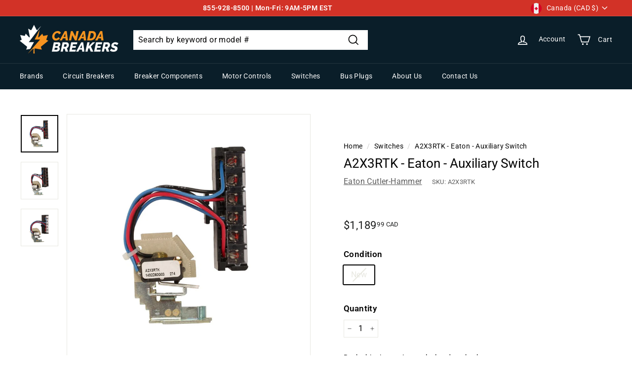

--- FILE ---
content_type: text/html; charset=utf-8
request_url: https://www.canadabreakers.ca/products/eaton-auxiliary-switch-a2x3rtk
body_size: 130537
content:
<!doctype html>
<html class="no-js" lang="en" dir="ltr">
<head>
  <meta charset="utf-8">
  <meta http-equiv="X-UA-Compatible" content="IE=edge,chrome=1">
  <meta name="viewport" content="width=device-width,initial-scale=1">
  <meta name="theme-color" content="#000000">
  <link rel="canonical" href="https://www.canadabreakers.ca/products/eaton-auxiliary-switch-a2x3rtk">
  <link rel="preload" as="script" href="//www.canadabreakers.ca/cdn/shop/t/26/assets/theme.js?v=37255318461247990551746113124">
  <link rel="preconnect" href="https://cdn.shopify.com" crossorigin>
  <link rel="preconnect" href="https://fonts.shopifycdn.com" crossorigin>
  <link rel="dns-prefetch" href="https://productreviews.shopifycdn.com">
  <link rel="dns-prefetch" href="https://ajax.googleapis.com">
  <link rel="dns-prefetch" href="https://maps.googleapis.com">
  <link rel="dns-prefetch" href="https://maps.gstatic.com"><link rel="shortcut icon" href="//www.canadabreakers.ca/cdn/shop/files/CanadaBreakersLogoLight_32_x_32_32x32.png?v=1672156490" type="image/png" /><title>A2X3RTK - Eaton - Auxiliary Switch
&ndash; Canada Breakers
</title>
<meta name="description" content="Purchase Eaton Cutler-Hammer A2X3RTK Auxiliary Switchs at CanadaBreakers.com. 1-year warranty included. Free shipping. Pay with interest-free installments."><meta property="og:site_name" content="Canada Breakers">
  <meta property="og:url" content="https://www.canadabreakers.ca/products/eaton-auxiliary-switch-a2x3rtk">
  <meta property="og:title" content="A2X3RTK - Eaton - Auxiliary Switch">
  <meta property="og:type" content="product">
  <meta property="og:description" content="Purchase Eaton Cutler-Hammer A2X3RTK Auxiliary Switchs at CanadaBreakers.com. 1-year warranty included. Free shipping. Pay with interest-free installments."><meta property="og:image" content="http://www.canadabreakers.ca/cdn/shop/products/A2X3RTK_1_fbc0138a-c6b8-456f-9539-b3333cd5d48d.jpg?v=1695657232">
    <meta property="og:image:secure_url" content="https://www.canadabreakers.ca/cdn/shop/products/A2X3RTK_1_fbc0138a-c6b8-456f-9539-b3333cd5d48d.jpg?v=1695657232">
    <meta property="og:image:width" content="1000">
    <meta property="og:image:height" content="1000"><meta name="twitter:site" content="@">
  <meta name="twitter:card" content="summary_large_image">
  <meta name="twitter:title" content="A2X3RTK - Eaton - Auxiliary Switch">
  <meta name="twitter:description" content="Purchase Eaton Cutler-Hammer A2X3RTK Auxiliary Switchs at CanadaBreakers.com. 1-year warranty included. Free shipping. Pay with interest-free installments.">
<link rel="stylesheet" href="//www.canadabreakers.ca/cdn/shop/t/26/assets/country-flags.css"><style data-shopify>@font-face {
  font-family: Roboto;
  font-weight: 400;
  font-style: normal;
  font-display: swap;
  src: url("//www.canadabreakers.ca/cdn/fonts/roboto/roboto_n4.2019d890f07b1852f56ce63ba45b2db45d852cba.woff2") format("woff2"),
       url("//www.canadabreakers.ca/cdn/fonts/roboto/roboto_n4.238690e0007583582327135619c5f7971652fa9d.woff") format("woff");
}

  @font-face {
  font-family: Roboto;
  font-weight: 400;
  font-style: normal;
  font-display: swap;
  src: url("//www.canadabreakers.ca/cdn/fonts/roboto/roboto_n4.2019d890f07b1852f56ce63ba45b2db45d852cba.woff2") format("woff2"),
       url("//www.canadabreakers.ca/cdn/fonts/roboto/roboto_n4.238690e0007583582327135619c5f7971652fa9d.woff") format("woff");
}


  @font-face {
  font-family: Roboto;
  font-weight: 600;
  font-style: normal;
  font-display: swap;
  src: url("//www.canadabreakers.ca/cdn/fonts/roboto/roboto_n6.3d305d5382545b48404c304160aadee38c90ef9d.woff2") format("woff2"),
       url("//www.canadabreakers.ca/cdn/fonts/roboto/roboto_n6.bb37be020157f87e181e5489d5e9137ad60c47a2.woff") format("woff");
}

  @font-face {
  font-family: Roboto;
  font-weight: 400;
  font-style: italic;
  font-display: swap;
  src: url("//www.canadabreakers.ca/cdn/fonts/roboto/roboto_i4.57ce898ccda22ee84f49e6b57ae302250655e2d4.woff2") format("woff2"),
       url("//www.canadabreakers.ca/cdn/fonts/roboto/roboto_i4.b21f3bd061cbcb83b824ae8c7671a82587b264bf.woff") format("woff");
}

  @font-face {
  font-family: Roboto;
  font-weight: 600;
  font-style: italic;
  font-display: swap;
  src: url("//www.canadabreakers.ca/cdn/fonts/roboto/roboto_i6.ebd6b6733fb2b030d60cbf61316511a7ffd82fb3.woff2") format("woff2"),
       url("//www.canadabreakers.ca/cdn/fonts/roboto/roboto_i6.1363905a6d5249605bc5e0f859663ffe95ac3bed.woff") format("woff");
}

</style><link href="//www.canadabreakers.ca/cdn/shop/t/26/assets/theme.css?v=53858849025478350711746465403" rel="stylesheet" type="text/css" media="all" />
<style data-shopify>:root {
    --typeHeaderPrimary: Roboto;
    --typeHeaderFallback: sans-serif;
    --typeHeaderSize: 30px;
    --typeHeaderWeight: 400;
    --typeHeaderLineHeight: 1.2;
    --typeHeaderSpacing: 0.0em;

    --typeBasePrimary:Roboto;
    --typeBaseFallback:sans-serif;
    --typeBaseSize: 16px;
    --typeBaseWeight: 400;
    --typeBaseSpacing: 0.025em;
    --typeBaseLineHeight: 1.5;

    --colorSmallImageBg: #ffffff;
    --colorSmallImageBgDark: #f7f7f7;
    --colorLargeImageBg: #e7e7e7;
    --colorLargeImageBgLight: #ffffff;

    --iconWeight: 4px;
    --iconLinecaps: miter;

    
      --buttonRadius: 0px;
      --btnPadding: 11px 20px;
    

    
      --roundness: 0px;
    

    
      --gridThickness: 0px;
    

    --productTileMargin: 10%;
    --collectionTileMargin: 17%;

    --swatchSize: 40px;
  }

  @media screen and (max-width: 768px) {
    :root {
      --typeBaseSize: 14px;

      
        --roundness: 0px;
        --btnPadding: 9px 17px;
      
    }
  }</style><script>
    document.documentElement.className = document.documentElement.className.replace('no-js', 'js');

    window.theme = window.theme || {};
    theme.routes = {
      home: "/",
      collections: "/collections",
      cart: "/cart.js",
      cartPage: "/cart",
      cartAdd: "/cart/add.js",
      cartChange: "/cart/change.js",
      search: "/search"
    };
    theme.strings = {
      soldOut: "Limited availability",
      unavailable: "Unavailable",
      inStockLabel: "In stock and ready to ship",
      oneStockLabel: "Low stock",
      otherStockLabel: "Low stock",
      willNotShipUntil: "Ready to ship [date]",
      willBeInStockAfter: "Back in stock [date]",
      waitingForStock: "Inventory on the way",
      savePrice: "Save [saved_amount]",
      cartEmpty: "Your cart is currently empty.",
      cartTermsConfirmation: "You must agree with the terms and conditions of sales to check out",
      searchCollections: "Collections:",
      searchPages: "Pages:",
      searchArticles: "Articles:"
    };
    theme.settings = {
      cartType: "dropdown",
      isCustomerTemplate: false,
      moneyFormat: "${{amount}} CAD",
      saveType: "dollar",
      productImageSize: "square",
      productImageCover: false,
      predictiveSearch: false,
      predictiveSearchType: "product",
      superScriptSetting: true,
      superScriptPrice: true,
      quickView: true,
      quickAdd: true,
      themeName: 'Expanse',
      themeVersion: "4.1.0"
    };
  </script>

  <script>window.performance && window.performance.mark && window.performance.mark('shopify.content_for_header.start');</script><meta id="shopify-digital-wallet" name="shopify-digital-wallet" content="/7471497286/digital_wallets/dialog">
<meta name="shopify-checkout-api-token" content="bd4e781053be89e350ae08b0ee97e8a2">
<meta id="in-context-paypal-metadata" data-shop-id="7471497286" data-venmo-supported="false" data-environment="production" data-locale="en_US" data-paypal-v4="true" data-currency="CAD">
<link rel="alternate" type="application/json+oembed" href="https://www.canadabreakers.ca/products/eaton-auxiliary-switch-a2x3rtk.oembed">
<script async="async" src="/checkouts/internal/preloads.js?locale=en-CA"></script>
<link rel="preconnect" href="https://shop.app" crossorigin="anonymous">
<script async="async" src="https://shop.app/checkouts/internal/preloads.js?locale=en-CA&shop_id=7471497286" crossorigin="anonymous"></script>
<script id="apple-pay-shop-capabilities" type="application/json">{"shopId":7471497286,"countryCode":"CA","currencyCode":"CAD","merchantCapabilities":["supports3DS"],"merchantId":"gid:\/\/shopify\/Shop\/7471497286","merchantName":"Canada Breakers","requiredBillingContactFields":["postalAddress","email","phone"],"requiredShippingContactFields":["postalAddress","email","phone"],"shippingType":"shipping","supportedNetworks":["visa","masterCard","amex","discover","interac","jcb"],"total":{"type":"pending","label":"Canada Breakers","amount":"1.00"},"shopifyPaymentsEnabled":true,"supportsSubscriptions":true}</script>
<script id="shopify-features" type="application/json">{"accessToken":"bd4e781053be89e350ae08b0ee97e8a2","betas":["rich-media-storefront-analytics"],"domain":"www.canadabreakers.ca","predictiveSearch":true,"shopId":7471497286,"locale":"en"}</script>
<script>var Shopify = Shopify || {};
Shopify.shop = "canada-breakers.myshopify.com";
Shopify.locale = "en";
Shopify.currency = {"active":"CAD","rate":"1.0"};
Shopify.country = "CA";
Shopify.theme = {"name":"canadabreakers.ca\/main","id":123286061165,"schema_name":"Expanse","schema_version":"4.1.0","theme_store_id":null,"role":"main"};
Shopify.theme.handle = "null";
Shopify.theme.style = {"id":null,"handle":null};
Shopify.cdnHost = "www.canadabreakers.ca/cdn";
Shopify.routes = Shopify.routes || {};
Shopify.routes.root = "/";</script>
<script type="module">!function(o){(o.Shopify=o.Shopify||{}).modules=!0}(window);</script>
<script>!function(o){function n(){var o=[];function n(){o.push(Array.prototype.slice.apply(arguments))}return n.q=o,n}var t=o.Shopify=o.Shopify||{};t.loadFeatures=n(),t.autoloadFeatures=n()}(window);</script>
<script>
  window.ShopifyPay = window.ShopifyPay || {};
  window.ShopifyPay.apiHost = "shop.app\/pay";
  window.ShopifyPay.redirectState = null;
</script>
<script id="shop-js-analytics" type="application/json">{"pageType":"product"}</script>
<script defer="defer" async type="module" src="//www.canadabreakers.ca/cdn/shopifycloud/shop-js/modules/v2/client.init-shop-cart-sync_IZsNAliE.en.esm.js"></script>
<script defer="defer" async type="module" src="//www.canadabreakers.ca/cdn/shopifycloud/shop-js/modules/v2/chunk.common_0OUaOowp.esm.js"></script>
<script type="module">
  await import("//www.canadabreakers.ca/cdn/shopifycloud/shop-js/modules/v2/client.init-shop-cart-sync_IZsNAliE.en.esm.js");
await import("//www.canadabreakers.ca/cdn/shopifycloud/shop-js/modules/v2/chunk.common_0OUaOowp.esm.js");

  window.Shopify.SignInWithShop?.initShopCartSync?.({"fedCMEnabled":true,"windoidEnabled":true});

</script>
<script>
  window.Shopify = window.Shopify || {};
  if (!window.Shopify.featureAssets) window.Shopify.featureAssets = {};
  window.Shopify.featureAssets['shop-js'] = {"shop-cart-sync":["modules/v2/client.shop-cart-sync_DLOhI_0X.en.esm.js","modules/v2/chunk.common_0OUaOowp.esm.js"],"init-fed-cm":["modules/v2/client.init-fed-cm_C6YtU0w6.en.esm.js","modules/v2/chunk.common_0OUaOowp.esm.js"],"shop-button":["modules/v2/client.shop-button_BCMx7GTG.en.esm.js","modules/v2/chunk.common_0OUaOowp.esm.js"],"shop-cash-offers":["modules/v2/client.shop-cash-offers_BT26qb5j.en.esm.js","modules/v2/chunk.common_0OUaOowp.esm.js","modules/v2/chunk.modal_CGo_dVj3.esm.js"],"init-windoid":["modules/v2/client.init-windoid_B9PkRMql.en.esm.js","modules/v2/chunk.common_0OUaOowp.esm.js"],"init-shop-email-lookup-coordinator":["modules/v2/client.init-shop-email-lookup-coordinator_DZkqjsbU.en.esm.js","modules/v2/chunk.common_0OUaOowp.esm.js"],"shop-toast-manager":["modules/v2/client.shop-toast-manager_Di2EnuM7.en.esm.js","modules/v2/chunk.common_0OUaOowp.esm.js"],"shop-login-button":["modules/v2/client.shop-login-button_BtqW_SIO.en.esm.js","modules/v2/chunk.common_0OUaOowp.esm.js","modules/v2/chunk.modal_CGo_dVj3.esm.js"],"avatar":["modules/v2/client.avatar_BTnouDA3.en.esm.js"],"pay-button":["modules/v2/client.pay-button_CWa-C9R1.en.esm.js","modules/v2/chunk.common_0OUaOowp.esm.js"],"init-shop-cart-sync":["modules/v2/client.init-shop-cart-sync_IZsNAliE.en.esm.js","modules/v2/chunk.common_0OUaOowp.esm.js"],"init-customer-accounts":["modules/v2/client.init-customer-accounts_DenGwJTU.en.esm.js","modules/v2/client.shop-login-button_BtqW_SIO.en.esm.js","modules/v2/chunk.common_0OUaOowp.esm.js","modules/v2/chunk.modal_CGo_dVj3.esm.js"],"init-shop-for-new-customer-accounts":["modules/v2/client.init-shop-for-new-customer-accounts_JdHXxpS9.en.esm.js","modules/v2/client.shop-login-button_BtqW_SIO.en.esm.js","modules/v2/chunk.common_0OUaOowp.esm.js","modules/v2/chunk.modal_CGo_dVj3.esm.js"],"init-customer-accounts-sign-up":["modules/v2/client.init-customer-accounts-sign-up_D6__K_p8.en.esm.js","modules/v2/client.shop-login-button_BtqW_SIO.en.esm.js","modules/v2/chunk.common_0OUaOowp.esm.js","modules/v2/chunk.modal_CGo_dVj3.esm.js"],"checkout-modal":["modules/v2/client.checkout-modal_C_ZQDY6s.en.esm.js","modules/v2/chunk.common_0OUaOowp.esm.js","modules/v2/chunk.modal_CGo_dVj3.esm.js"],"shop-follow-button":["modules/v2/client.shop-follow-button_XetIsj8l.en.esm.js","modules/v2/chunk.common_0OUaOowp.esm.js","modules/v2/chunk.modal_CGo_dVj3.esm.js"],"lead-capture":["modules/v2/client.lead-capture_DvA72MRN.en.esm.js","modules/v2/chunk.common_0OUaOowp.esm.js","modules/v2/chunk.modal_CGo_dVj3.esm.js"],"shop-login":["modules/v2/client.shop-login_ClXNxyh6.en.esm.js","modules/v2/chunk.common_0OUaOowp.esm.js","modules/v2/chunk.modal_CGo_dVj3.esm.js"],"payment-terms":["modules/v2/client.payment-terms_CNlwjfZz.en.esm.js","modules/v2/chunk.common_0OUaOowp.esm.js","modules/v2/chunk.modal_CGo_dVj3.esm.js"]};
</script>
<script>(function() {
  var isLoaded = false;
  function asyncLoad() {
    if (isLoaded) return;
    isLoaded = true;
    var urls = ["https:\/\/cdn.shopify.com\/s\/files\/1\/0074\/7149\/7286\/t\/26\/assets\/loy_7471497286.js?v=1741199616\u0026shop=canada-breakers.myshopify.com","https:\/\/searchanise-ef84.kxcdn.com\/widgets\/shopify\/init.js?a=6n2I4b1p9k\u0026shop=canada-breakers.myshopify.com"];
    for (var i = 0; i < urls.length; i++) {
      var s = document.createElement('script');
      s.type = 'text/javascript';
      s.async = true;
      s.src = urls[i];
      var x = document.getElementsByTagName('script')[0];
      x.parentNode.insertBefore(s, x);
    }
  };
  if(window.attachEvent) {
    window.attachEvent('onload', asyncLoad);
  } else {
    window.addEventListener('load', asyncLoad, false);
  }
})();</script>
<script id="__st">var __st={"a":7471497286,"offset":-18000,"reqid":"33751eea-c9d0-47d5-ac8e-1763fcded30c-1768553139","pageurl":"www.canadabreakers.ca\/products\/eaton-auxiliary-switch-a2x3rtk","u":"af16ddcee120","p":"product","rtyp":"product","rid":7083893588077};</script>
<script>window.ShopifyPaypalV4VisibilityTracking = true;</script>
<script id="captcha-bootstrap">!function(){'use strict';const t='contact',e='account',n='new_comment',o=[[t,t],['blogs',n],['comments',n],[t,'customer']],c=[[e,'customer_login'],[e,'guest_login'],[e,'recover_customer_password'],[e,'create_customer']],r=t=>t.map((([t,e])=>`form[action*='/${t}']:not([data-nocaptcha='true']) input[name='form_type'][value='${e}']`)).join(','),a=t=>()=>t?[...document.querySelectorAll(t)].map((t=>t.form)):[];function s(){const t=[...o],e=r(t);return a(e)}const i='password',u='form_key',d=['recaptcha-v3-token','g-recaptcha-response','h-captcha-response',i],f=()=>{try{return window.sessionStorage}catch{return}},m='__shopify_v',_=t=>t.elements[u];function p(t,e,n=!1){try{const o=window.sessionStorage,c=JSON.parse(o.getItem(e)),{data:r}=function(t){const{data:e,action:n}=t;return t[m]||n?{data:e,action:n}:{data:t,action:n}}(c);for(const[e,n]of Object.entries(r))t.elements[e]&&(t.elements[e].value=n);n&&o.removeItem(e)}catch(o){console.error('form repopulation failed',{error:o})}}const l='form_type',E='cptcha';function T(t){t.dataset[E]=!0}const w=window,h=w.document,L='Shopify',v='ce_forms',y='captcha';let A=!1;((t,e)=>{const n=(g='f06e6c50-85a8-45c8-87d0-21a2b65856fe',I='https://cdn.shopify.com/shopifycloud/storefront-forms-hcaptcha/ce_storefront_forms_captcha_hcaptcha.v1.5.2.iife.js',D={infoText:'Protected by hCaptcha',privacyText:'Privacy',termsText:'Terms'},(t,e,n)=>{const o=w[L][v],c=o.bindForm;if(c)return c(t,g,e,D).then(n);var r;o.q.push([[t,g,e,D],n]),r=I,A||(h.body.append(Object.assign(h.createElement('script'),{id:'captcha-provider',async:!0,src:r})),A=!0)});var g,I,D;w[L]=w[L]||{},w[L][v]=w[L][v]||{},w[L][v].q=[],w[L][y]=w[L][y]||{},w[L][y].protect=function(t,e){n(t,void 0,e),T(t)},Object.freeze(w[L][y]),function(t,e,n,w,h,L){const[v,y,A,g]=function(t,e,n){const i=e?o:[],u=t?c:[],d=[...i,...u],f=r(d),m=r(i),_=r(d.filter((([t,e])=>n.includes(e))));return[a(f),a(m),a(_),s()]}(w,h,L),I=t=>{const e=t.target;return e instanceof HTMLFormElement?e:e&&e.form},D=t=>v().includes(t);t.addEventListener('submit',(t=>{const e=I(t);if(!e)return;const n=D(e)&&!e.dataset.hcaptchaBound&&!e.dataset.recaptchaBound,o=_(e),c=g().includes(e)&&(!o||!o.value);(n||c)&&t.preventDefault(),c&&!n&&(function(t){try{if(!f())return;!function(t){const e=f();if(!e)return;const n=_(t);if(!n)return;const o=n.value;o&&e.removeItem(o)}(t);const e=Array.from(Array(32),(()=>Math.random().toString(36)[2])).join('');!function(t,e){_(t)||t.append(Object.assign(document.createElement('input'),{type:'hidden',name:u})),t.elements[u].value=e}(t,e),function(t,e){const n=f();if(!n)return;const o=[...t.querySelectorAll(`input[type='${i}']`)].map((({name:t})=>t)),c=[...d,...o],r={};for(const[a,s]of new FormData(t).entries())c.includes(a)||(r[a]=s);n.setItem(e,JSON.stringify({[m]:1,action:t.action,data:r}))}(t,e)}catch(e){console.error('failed to persist form',e)}}(e),e.submit())}));const S=(t,e)=>{t&&!t.dataset[E]&&(n(t,e.some((e=>e===t))),T(t))};for(const o of['focusin','change'])t.addEventListener(o,(t=>{const e=I(t);D(e)&&S(e,y())}));const B=e.get('form_key'),M=e.get(l),P=B&&M;t.addEventListener('DOMContentLoaded',(()=>{const t=y();if(P)for(const e of t)e.elements[l].value===M&&p(e,B);[...new Set([...A(),...v().filter((t=>'true'===t.dataset.shopifyCaptcha))])].forEach((e=>S(e,t)))}))}(h,new URLSearchParams(w.location.search),n,t,e,['guest_login'])})(!0,!0)}();</script>
<script integrity="sha256-4kQ18oKyAcykRKYeNunJcIwy7WH5gtpwJnB7kiuLZ1E=" data-source-attribution="shopify.loadfeatures" defer="defer" src="//www.canadabreakers.ca/cdn/shopifycloud/storefront/assets/storefront/load_feature-a0a9edcb.js" crossorigin="anonymous"></script>
<script crossorigin="anonymous" defer="defer" src="//www.canadabreakers.ca/cdn/shopifycloud/storefront/assets/shopify_pay/storefront-65b4c6d7.js?v=20250812"></script>
<script data-source-attribution="shopify.dynamic_checkout.dynamic.init">var Shopify=Shopify||{};Shopify.PaymentButton=Shopify.PaymentButton||{isStorefrontPortableWallets:!0,init:function(){window.Shopify.PaymentButton.init=function(){};var t=document.createElement("script");t.src="https://www.canadabreakers.ca/cdn/shopifycloud/portable-wallets/latest/portable-wallets.en.js",t.type="module",document.head.appendChild(t)}};
</script>
<script data-source-attribution="shopify.dynamic_checkout.buyer_consent">
  function portableWalletsHideBuyerConsent(e){var t=document.getElementById("shopify-buyer-consent"),n=document.getElementById("shopify-subscription-policy-button");t&&n&&(t.classList.add("hidden"),t.setAttribute("aria-hidden","true"),n.removeEventListener("click",e))}function portableWalletsShowBuyerConsent(e){var t=document.getElementById("shopify-buyer-consent"),n=document.getElementById("shopify-subscription-policy-button");t&&n&&(t.classList.remove("hidden"),t.removeAttribute("aria-hidden"),n.addEventListener("click",e))}window.Shopify?.PaymentButton&&(window.Shopify.PaymentButton.hideBuyerConsent=portableWalletsHideBuyerConsent,window.Shopify.PaymentButton.showBuyerConsent=portableWalletsShowBuyerConsent);
</script>
<script data-source-attribution="shopify.dynamic_checkout.cart.bootstrap">document.addEventListener("DOMContentLoaded",(function(){function t(){return document.querySelector("shopify-accelerated-checkout-cart, shopify-accelerated-checkout")}if(t())Shopify.PaymentButton.init();else{new MutationObserver((function(e,n){t()&&(Shopify.PaymentButton.init(),n.disconnect())})).observe(document.body,{childList:!0,subtree:!0})}}));
</script>
<script id='scb4127' type='text/javascript' async='' src='https://www.canadabreakers.ca/cdn/shopifycloud/privacy-banner/storefront-banner.js'></script><link id="shopify-accelerated-checkout-styles" rel="stylesheet" media="screen" href="https://www.canadabreakers.ca/cdn/shopifycloud/portable-wallets/latest/accelerated-checkout-backwards-compat.css" crossorigin="anonymous">
<style id="shopify-accelerated-checkout-cart">
        #shopify-buyer-consent {
  margin-top: 1em;
  display: inline-block;
  width: 100%;
}

#shopify-buyer-consent.hidden {
  display: none;
}

#shopify-subscription-policy-button {
  background: none;
  border: none;
  padding: 0;
  text-decoration: underline;
  font-size: inherit;
  cursor: pointer;
}

#shopify-subscription-policy-button::before {
  box-shadow: none;
}

      </style>

<script>window.performance && window.performance.mark && window.performance.mark('shopify.content_for_header.end');</script>

  <script src="//www.canadabreakers.ca/cdn/shop/t/26/assets/vendor-scripts-v2.js" defer="defer"></script>
  <script src="//www.canadabreakers.ca/cdn/shop/t/26/assets/theme.js?v=37255318461247990551746113124" defer="defer"></script>

 <!-- Global Site Tag (gtag.js) - Google AdWords: 1035839159 -->
<script async src="https://www.googletagmanager.com/gtag/js?id=AW-1035839159"></script>
<script>
  window.dataLayer = window.dataLayer || [];
  function gtag(){dataLayer.push(arguments);}
  gtag('js', new Date());
  gtag('config', 'AW-1035839159', {'send_page_view': false});
</script>

    
    
<!-- Start of Judge.me Core -->
<link rel="dns-prefetch" href="https://cdn.judge.me/">
<script data-cfasync='false' class='jdgm-settings-script'>window.jdgmSettings={"pagination":5,"disable_web_reviews":false,"badge_no_review_text":"No reviews","badge_n_reviews_text":"{{ n }} review/reviews","badge_star_color":"#e67a00","hide_badge_preview_if_no_reviews":true,"badge_hide_text":false,"enforce_center_preview_badge":false,"widget_title":"Customer Reviews","widget_open_form_text":"Write a review","widget_close_form_text":"Cancel review","widget_refresh_page_text":"Refresh page","widget_summary_text":"Based on {{ number_of_reviews }} review/reviews","widget_no_review_text":"Be the first to write a review","widget_name_field_text":"Display name","widget_verified_name_field_text":"Verified Name (public)","widget_name_placeholder_text":"Display name","widget_required_field_error_text":"This field is required.","widget_email_field_text":"Email address","widget_verified_email_field_text":"Verified Email (private, can not be edited)","widget_email_placeholder_text":"Your email address","widget_email_field_error_text":"Please enter a valid email address.","widget_rating_field_text":"Rating","widget_review_title_field_text":"Review Title","widget_review_title_placeholder_text":"Give your review a title","widget_review_body_field_text":"Review content","widget_review_body_placeholder_text":"Start writing here...","widget_pictures_field_text":"Picture/Video (optional)","widget_submit_review_text":"Submit Review","widget_submit_verified_review_text":"Submit Verified Review","widget_submit_success_msg_with_auto_publish":"Thank you! Please refresh the page in a few moments to see your review. You can remove or edit your review by logging into \u003ca href='https://judge.me/login' target='_blank' rel='nofollow noopener'\u003eJudge.me\u003c/a\u003e","widget_submit_success_msg_no_auto_publish":"Thank you! Your review will be published as soon as it is approved by the shop admin. You can remove or edit your review by logging into \u003ca href='https://judge.me/login' target='_blank' rel='nofollow noopener'\u003eJudge.me\u003c/a\u003e","widget_show_default_reviews_out_of_total_text":"Showing {{ n_reviews_shown }} out of {{ n_reviews }} reviews.","widget_show_all_link_text":"Show all","widget_show_less_link_text":"Show less","widget_author_said_text":"{{ reviewer_name }} said:","widget_days_text":"{{ n }} days ago","widget_weeks_text":"{{ n }} week/weeks ago","widget_months_text":"{{ n }} month/months ago","widget_years_text":"{{ n }} year/years ago","widget_yesterday_text":"Yesterday","widget_today_text":"Today","widget_replied_text":"\u003e\u003e {{ shop_name }} replied:","widget_read_more_text":"Read more","widget_reviewer_name_as_initial":"","widget_rating_filter_color":"","widget_rating_filter_see_all_text":"See all reviews","widget_sorting_most_recent_text":"Most Recent","widget_sorting_highest_rating_text":"Highest Rating","widget_sorting_lowest_rating_text":"Lowest Rating","widget_sorting_with_pictures_text":"Only Pictures","widget_sorting_most_helpful_text":"Most Helpful","widget_open_question_form_text":"Ask a question","widget_reviews_subtab_text":"Reviews","widget_questions_subtab_text":"Questions","widget_question_label_text":"Question","widget_answer_label_text":"Answer","widget_question_placeholder_text":"Write your question here","widget_submit_question_text":"Submit Question","widget_question_submit_success_text":"Thank you for your question! We will notify you once it gets answered.","widget_star_color":"#e67a00","verified_badge_text":"Verified Purchase","verified_badge_bg_color":"#ffffff","verified_badge_text_color":"#e67a00","verified_badge_placement":"left-of-reviewer-name","widget_review_max_height":"","widget_hide_border":false,"widget_social_share":false,"widget_thumb":false,"widget_review_location_show":false,"widget_location_format":"country_iso_code","all_reviews_include_out_of_store_products":true,"all_reviews_out_of_store_text":"(out of store)","all_reviews_pagination":100,"all_reviews_product_name_prefix_text":"about","enable_review_pictures":true,"enable_question_anwser":true,"widget_theme":"","review_date_format":"mm/dd/yyyy","default_sort_method":"most-recent","widget_product_reviews_subtab_text":"Product Reviews","widget_shop_reviews_subtab_text":"Shop Reviews","widget_other_products_reviews_text":"Reviews for other products","widget_store_reviews_subtab_text":"Store reviews","widget_no_store_reviews_text":"This store hasn't received any reviews yet","widget_web_restriction_product_reviews_text":"This product hasn't received any reviews yet","widget_no_items_text":"No items found","widget_show_more_text":"Show more","widget_write_a_store_review_text":"Write a Store Review","widget_other_languages_heading":"Reviews in Other Languages","widget_translate_review_text":"Translate review to {{ language }}","widget_translating_review_text":"Translating...","widget_show_original_translation_text":"Show original ({{ language }})","widget_translate_review_failed_text":"Review couldn't be translated.","widget_translate_review_retry_text":"Retry","widget_translate_review_try_again_later_text":"Try again later","show_product_url_for_grouped_product":false,"widget_sorting_pictures_first_text":"Pictures First","show_pictures_on_all_rev_page_mobile":false,"show_pictures_on_all_rev_page_desktop":false,"floating_tab_hide_mobile_install_preference":false,"floating_tab_button_name":"★ Reviews","floating_tab_title":"Let customers speak for us","floating_tab_button_color":"","floating_tab_button_background_color":"","floating_tab_url":"","floating_tab_url_enabled":false,"floating_tab_tab_style":"text","all_reviews_text_badge_text":"Customers rate us {{ shop.metafields.judgeme.all_reviews_rating | round: 1 }}/5 based on {{ shop.metafields.judgeme.all_reviews_count }} reviews.","all_reviews_text_badge_text_branded_style":"{{ shop.metafields.judgeme.all_reviews_rating | round: 1 }} out of 5 stars based on {{ shop.metafields.judgeme.all_reviews_count }} reviews","is_all_reviews_text_badge_a_link":false,"show_stars_for_all_reviews_text_badge":true,"all_reviews_text_badge_url":"","all_reviews_text_style":"text","all_reviews_text_color_style":"judgeme_brand_color","all_reviews_text_color":"#108474","all_reviews_text_show_jm_brand":true,"featured_carousel_show_header":true,"featured_carousel_title":"See why people keep choosing CanadaBreakers.ca","testimonials_carousel_title":"Customers are saying","videos_carousel_title":"Real customer stories","cards_carousel_title":"Customers are saying","featured_carousel_count_text":"Ecstatic 60,000+ customers and counting","featured_carousel_add_link_to_all_reviews_page":false,"featured_carousel_url":"","featured_carousel_show_images":false,"featured_carousel_autoslide_interval":0,"featured_carousel_arrows_on_the_sides":false,"featured_carousel_height":250,"featured_carousel_width":100,"featured_carousel_image_size":0,"featured_carousel_image_height":250,"featured_carousel_arrow_color":"#666666","verified_count_badge_style":"vintage","verified_count_badge_orientation":"horizontal","verified_count_badge_color_style":"judgeme_brand_color","verified_count_badge_color":"#108474","is_verified_count_badge_a_link":false,"verified_count_badge_url":"","verified_count_badge_show_jm_brand":true,"widget_rating_preset_default":5,"widget_first_sub_tab":"product-reviews","widget_show_histogram":true,"widget_histogram_use_custom_color":false,"widget_pagination_use_custom_color":false,"widget_star_use_custom_color":true,"widget_verified_badge_use_custom_color":true,"widget_write_review_use_custom_color":false,"picture_reminder_submit_button":"Upload Pictures","enable_review_videos":false,"mute_video_by_default":false,"widget_sorting_videos_first_text":"Videos First","widget_review_pending_text":"Pending","featured_carousel_items_for_large_screen":3,"social_share_options_order":"Facebook,Twitter","remove_microdata_snippet":true,"disable_json_ld":false,"enable_json_ld_products":false,"preview_badge_show_question_text":false,"preview_badge_no_question_text":"No questions","preview_badge_n_question_text":"{{ number_of_questions }} question/questions","qa_badge_show_icon":false,"qa_badge_position":"same-row","remove_judgeme_branding":false,"widget_add_search_bar":false,"widget_search_bar_placeholder":"Search","widget_sorting_verified_only_text":"Verified only","featured_carousel_theme":"default","featured_carousel_show_rating":true,"featured_carousel_show_title":true,"featured_carousel_show_body":true,"featured_carousel_show_date":false,"featured_carousel_show_reviewer":true,"featured_carousel_show_product":false,"featured_carousel_header_background_color":"#108474","featured_carousel_header_text_color":"#ffffff","featured_carousel_name_product_separator":"reviewed","featured_carousel_full_star_background":"#e67a00","featured_carousel_empty_star_background":"#dadada","featured_carousel_vertical_theme_background":"#f9fafb","featured_carousel_verified_badge_enable":false,"featured_carousel_verified_badge_color":"#108474","featured_carousel_border_style":"round","featured_carousel_review_line_length_limit":3,"featured_carousel_more_reviews_button_text":"Read more reviews","featured_carousel_view_product_button_text":"View product","all_reviews_page_load_reviews_on":"scroll","all_reviews_page_load_more_text":"Load More Reviews","disable_fb_tab_reviews":false,"enable_ajax_cdn_cache":false,"widget_public_name_text":"displayed publicly like","default_reviewer_name":"John Smith","default_reviewer_name_has_non_latin":true,"widget_reviewer_anonymous":"Anonymous","medals_widget_title":"Judge.me Review Medals","medals_widget_background_color":"#f9fafb","medals_widget_position":"footer_all_pages","medals_widget_border_color":"#f9fafb","medals_widget_verified_text_position":"left","medals_widget_use_monochromatic_version":false,"medals_widget_elements_color":"#108474","show_reviewer_avatar":true,"widget_invalid_yt_video_url_error_text":"Not a YouTube video URL","widget_max_length_field_error_text":"Please enter no more than {0} characters.","widget_show_country_flag":false,"widget_show_collected_via_shop_app":true,"widget_verified_by_shop_badge_style":"light","widget_verified_by_shop_text":"Verified by Shop","widget_show_photo_gallery":false,"widget_load_with_code_splitting":true,"widget_ugc_install_preference":false,"widget_ugc_title":"Made by us, Shared by you","widget_ugc_subtitle":"Tag us to see your picture featured in our page","widget_ugc_arrows_color":"#ffffff","widget_ugc_primary_button_text":"Buy Now","widget_ugc_primary_button_background_color":"#108474","widget_ugc_primary_button_text_color":"#ffffff","widget_ugc_primary_button_border_width":"0","widget_ugc_primary_button_border_style":"none","widget_ugc_primary_button_border_color":"#108474","widget_ugc_primary_button_border_radius":"25","widget_ugc_secondary_button_text":"Load More","widget_ugc_secondary_button_background_color":"#ffffff","widget_ugc_secondary_button_text_color":"#108474","widget_ugc_secondary_button_border_width":"2","widget_ugc_secondary_button_border_style":"solid","widget_ugc_secondary_button_border_color":"#108474","widget_ugc_secondary_button_border_radius":"25","widget_ugc_reviews_button_text":"View Reviews","widget_ugc_reviews_button_background_color":"#ffffff","widget_ugc_reviews_button_text_color":"#108474","widget_ugc_reviews_button_border_width":"2","widget_ugc_reviews_button_border_style":"solid","widget_ugc_reviews_button_border_color":"#108474","widget_ugc_reviews_button_border_radius":"25","widget_ugc_reviews_button_link_to":"judgeme-reviews-page","widget_ugc_show_post_date":true,"widget_ugc_max_width":"800","widget_rating_metafield_value_type":true,"widget_primary_color":"#108474","widget_enable_secondary_color":false,"widget_secondary_color":"#edf5f5","widget_summary_average_rating_text":"{{ average_rating }} out of 5","widget_media_grid_title":"Customer photos \u0026 videos","widget_media_grid_see_more_text":"See more","widget_round_style":false,"widget_show_product_medals":true,"widget_verified_by_judgeme_text":"Verified by Judge.me","widget_show_store_medals":true,"widget_verified_by_judgeme_text_in_store_medals":"Verified by Judge.me","widget_media_field_exceed_quantity_message":"Sorry, we can only accept {{ max_media }} for one review.","widget_media_field_exceed_limit_message":"{{ file_name }} is too large, please select a {{ media_type }} less than {{ size_limit }}MB.","widget_review_submitted_text":"Review Submitted!","widget_question_submitted_text":"Question Submitted!","widget_close_form_text_question":"Cancel","widget_write_your_answer_here_text":"Write your answer here","widget_enabled_branded_link":true,"widget_show_collected_by_judgeme":false,"widget_reviewer_name_color":"","widget_write_review_text_color":"","widget_write_review_bg_color":"","widget_collected_by_judgeme_text":"collected by Judge.me","widget_pagination_type":"standard","widget_load_more_text":"Load More","widget_load_more_color":"#108474","widget_full_review_text":"Full Review","widget_read_more_reviews_text":"Read More Reviews","widget_read_questions_text":"Read Questions","widget_questions_and_answers_text":"Questions \u0026 Answers","widget_verified_by_text":"Verified by","widget_verified_text":"Verified","widget_number_of_reviews_text":"{{ number_of_reviews }} reviews","widget_back_button_text":"Back","widget_next_button_text":"Next","widget_custom_forms_filter_button":"Filters","custom_forms_style":"vertical","widget_show_review_information":false,"how_reviews_are_collected":"How reviews are collected?","widget_show_review_keywords":false,"widget_gdpr_statement":"How we use your data: We'll only contact you about the review you left, and only if necessary. By submitting your review, you agree to Judge.me's \u003ca href='https://judge.me/terms' target='_blank' rel='nofollow noopener'\u003eterms\u003c/a\u003e, \u003ca href='https://judge.me/privacy' target='_blank' rel='nofollow noopener'\u003eprivacy\u003c/a\u003e and \u003ca href='https://judge.me/content-policy' target='_blank' rel='nofollow noopener'\u003econtent\u003c/a\u003e policies.","widget_multilingual_sorting_enabled":false,"widget_translate_review_content_enabled":false,"widget_translate_review_content_method":"manual","popup_widget_review_selection":"automatically_with_pictures","popup_widget_round_border_style":true,"popup_widget_show_title":true,"popup_widget_show_body":true,"popup_widget_show_reviewer":false,"popup_widget_show_product":true,"popup_widget_show_pictures":true,"popup_widget_use_review_picture":true,"popup_widget_show_on_home_page":true,"popup_widget_show_on_product_page":true,"popup_widget_show_on_collection_page":true,"popup_widget_show_on_cart_page":true,"popup_widget_position":"bottom_left","popup_widget_first_review_delay":5,"popup_widget_duration":5,"popup_widget_interval":5,"popup_widget_review_count":5,"popup_widget_hide_on_mobile":true,"review_snippet_widget_round_border_style":true,"review_snippet_widget_card_color":"#FFFFFF","review_snippet_widget_slider_arrows_background_color":"#FFFFFF","review_snippet_widget_slider_arrows_color":"#000000","review_snippet_widget_star_color":"#108474","show_product_variant":false,"all_reviews_product_variant_label_text":"Variant: ","widget_show_verified_branding":false,"widget_ai_summary_title":"Customers say","widget_ai_summary_disclaimer":"AI-powered review summary based on recent customer reviews","widget_show_ai_summary":false,"widget_show_ai_summary_bg":false,"widget_show_review_title_input":true,"redirect_reviewers_invited_via_email":"review_widget","request_store_review_after_product_review":false,"request_review_other_products_in_order":false,"review_form_color_scheme":"default","review_form_corner_style":"square","review_form_star_color":{},"review_form_text_color":"#333333","review_form_background_color":"#ffffff","review_form_field_background_color":"#fafafa","review_form_button_color":{},"review_form_button_text_color":"#ffffff","review_form_modal_overlay_color":"#000000","review_content_screen_title_text":"How would you rate this product?","review_content_introduction_text":"We would love it if you would share a bit about your experience.","store_review_form_title_text":"How would you rate this store?","store_review_form_introduction_text":"We would love it if you would share a bit about your experience.","show_review_guidance_text":true,"one_star_review_guidance_text":"Poor","five_star_review_guidance_text":"Great","customer_information_screen_title_text":"About you","customer_information_introduction_text":"Please tell us more about you.","custom_questions_screen_title_text":"Your experience in more detail","custom_questions_introduction_text":"Here are a few questions to help us understand more about your experience.","review_submitted_screen_title_text":"Thanks for your review!","review_submitted_screen_thank_you_text":"We are processing it and it will appear on the store soon.","review_submitted_screen_email_verification_text":"Please confirm your email by clicking the link we just sent you. This helps us keep reviews authentic.","review_submitted_request_store_review_text":"Would you like to share your experience of shopping with us?","review_submitted_review_other_products_text":"Would you like to review these products?","store_review_screen_title_text":"Would you like to share your experience of shopping with us?","store_review_introduction_text":"We value your feedback and use it to improve. Please share any thoughts or suggestions you have.","reviewer_media_screen_title_picture_text":"Share a picture","reviewer_media_introduction_picture_text":"Upload a photo to support your review.","reviewer_media_screen_title_video_text":"Share a video","reviewer_media_introduction_video_text":"Upload a video to support your review.","reviewer_media_screen_title_picture_or_video_text":"Share a picture or video","reviewer_media_introduction_picture_or_video_text":"Upload a photo or video to support your review.","reviewer_media_youtube_url_text":"Paste your Youtube URL here","advanced_settings_next_step_button_text":"Next","advanced_settings_close_review_button_text":"Close","modal_write_review_flow":false,"write_review_flow_required_text":"Required","write_review_flow_privacy_message_text":"We respect your privacy.","write_review_flow_anonymous_text":"Post review as anonymous","write_review_flow_visibility_text":"This won't be visible to other customers.","write_review_flow_multiple_selection_help_text":"Select as many as you like","write_review_flow_single_selection_help_text":"Select one option","write_review_flow_required_field_error_text":"This field is required","write_review_flow_invalid_email_error_text":"Please enter a valid email address","write_review_flow_max_length_error_text":"Max. {{ max_length }} characters.","write_review_flow_media_upload_text":"\u003cb\u003eClick to upload\u003c/b\u003e or drag and drop","write_review_flow_gdpr_statement":"We'll only contact you about your review if necessary. By submitting your review, you agree to our \u003ca href='https://judge.me/terms' target='_blank' rel='nofollow noopener'\u003eterms and conditions\u003c/a\u003e and \u003ca href='https://judge.me/privacy' target='_blank' rel='nofollow noopener'\u003eprivacy policy\u003c/a\u003e.","rating_only_reviews_enabled":false,"show_negative_reviews_help_screen":false,"new_review_flow_help_screen_rating_threshold":3,"negative_review_resolution_screen_title_text":"Tell us more","negative_review_resolution_text":"Your experience matters to us. If there were issues with your purchase, we're here to help. Feel free to reach out to us, we'd love the opportunity to make things right.","negative_review_resolution_button_text":"Contact us","negative_review_resolution_proceed_with_review_text":"Leave a review","negative_review_resolution_subject":"Issue with purchase from {{ shop_name }}.{{ order_name }}","preview_badge_collection_page_install_status":false,"widget_review_custom_css":"","preview_badge_custom_css":"","preview_badge_stars_count":"5-stars","featured_carousel_custom_css":"","floating_tab_custom_css":"","all_reviews_widget_custom_css":"","medals_widget_custom_css":"","verified_badge_custom_css":"","all_reviews_text_custom_css":"","transparency_badges_collected_via_store_invite":false,"transparency_badges_from_another_provider":false,"transparency_badges_collected_from_store_visitor":false,"transparency_badges_collected_by_verified_review_provider":false,"transparency_badges_earned_reward":false,"transparency_badges_collected_via_store_invite_text":"Review collected via store invitation","transparency_badges_from_another_provider_text":"Review collected from another provider","transparency_badges_collected_from_store_visitor_text":"Review collected from a store visitor","transparency_badges_written_in_google_text":"Review written in Google","transparency_badges_written_in_etsy_text":"Review written in Etsy","transparency_badges_written_in_shop_app_text":"Review written in Shop App","transparency_badges_earned_reward_text":"Review earned a reward for future purchase","product_review_widget_per_page":8,"widget_store_review_label_text":"Review about the store","checkout_comment_extension_title_on_product_page":"Customer Comments","checkout_comment_extension_num_latest_comment_show":5,"checkout_comment_extension_format":"name_and_timestamp","checkout_comment_customer_name":"last_initial","checkout_comment_comment_notification":true,"preview_badge_collection_page_install_preference":true,"preview_badge_home_page_install_preference":true,"preview_badge_product_page_install_preference":true,"review_widget_install_preference":"","review_carousel_install_preference":true,"floating_reviews_tab_install_preference":"none","verified_reviews_count_badge_install_preference":false,"all_reviews_text_install_preference":false,"review_widget_best_location":true,"judgeme_medals_install_preference":false,"review_widget_revamp_enabled":false,"review_widget_qna_enabled":false,"review_widget_header_theme":"minimal","review_widget_widget_title_enabled":true,"review_widget_header_text_size":"medium","review_widget_header_text_weight":"regular","review_widget_average_rating_style":"compact","review_widget_bar_chart_enabled":true,"review_widget_bar_chart_type":"numbers","review_widget_bar_chart_style":"standard","review_widget_expanded_media_gallery_enabled":false,"review_widget_reviews_section_theme":"standard","review_widget_image_style":"thumbnails","review_widget_review_image_ratio":"square","review_widget_stars_size":"medium","review_widget_verified_badge":"standard_text","review_widget_review_title_text_size":"medium","review_widget_review_text_size":"medium","review_widget_review_text_length":"medium","review_widget_number_of_columns_desktop":3,"review_widget_carousel_transition_speed":5,"review_widget_custom_questions_answers_display":"always","review_widget_button_text_color":"#FFFFFF","review_widget_text_color":"#000000","review_widget_lighter_text_color":"#7B7B7B","review_widget_corner_styling":"soft","review_widget_review_word_singular":"review","review_widget_review_word_plural":"reviews","review_widget_voting_label":"Helpful?","review_widget_shop_reply_label":"Reply from {{ shop_name }}:","review_widget_filters_title":"Filters","qna_widget_question_word_singular":"Question","qna_widget_question_word_plural":"Questions","qna_widget_answer_reply_label":"Answer from {{ answerer_name }}:","qna_content_screen_title_text":"Ask a question about this product","qna_widget_question_required_field_error_text":"Please enter your question.","qna_widget_flow_gdpr_statement":"We'll only contact you about your question if necessary. By submitting your question, you agree to our \u003ca href='https://judge.me/terms' target='_blank' rel='nofollow noopener'\u003eterms and conditions\u003c/a\u003e and \u003ca href='https://judge.me/privacy' target='_blank' rel='nofollow noopener'\u003eprivacy policy\u003c/a\u003e.","qna_widget_question_submitted_text":"Thanks for your question!","qna_widget_close_form_text_question":"Close","qna_widget_question_submit_success_text":"We’ll notify you by email when your question is answered.","all_reviews_widget_v2025_enabled":false,"all_reviews_widget_v2025_header_theme":"default","all_reviews_widget_v2025_widget_title_enabled":true,"all_reviews_widget_v2025_header_text_size":"medium","all_reviews_widget_v2025_header_text_weight":"regular","all_reviews_widget_v2025_average_rating_style":"compact","all_reviews_widget_v2025_bar_chart_enabled":true,"all_reviews_widget_v2025_bar_chart_type":"numbers","all_reviews_widget_v2025_bar_chart_style":"standard","all_reviews_widget_v2025_expanded_media_gallery_enabled":false,"all_reviews_widget_v2025_show_store_medals":true,"all_reviews_widget_v2025_show_photo_gallery":true,"all_reviews_widget_v2025_show_review_keywords":false,"all_reviews_widget_v2025_show_ai_summary":false,"all_reviews_widget_v2025_show_ai_summary_bg":false,"all_reviews_widget_v2025_add_search_bar":false,"all_reviews_widget_v2025_default_sort_method":"most-recent","all_reviews_widget_v2025_reviews_per_page":10,"all_reviews_widget_v2025_reviews_section_theme":"default","all_reviews_widget_v2025_image_style":"thumbnails","all_reviews_widget_v2025_review_image_ratio":"square","all_reviews_widget_v2025_stars_size":"medium","all_reviews_widget_v2025_verified_badge":"bold_badge","all_reviews_widget_v2025_review_title_text_size":"medium","all_reviews_widget_v2025_review_text_size":"medium","all_reviews_widget_v2025_review_text_length":"medium","all_reviews_widget_v2025_number_of_columns_desktop":3,"all_reviews_widget_v2025_carousel_transition_speed":5,"all_reviews_widget_v2025_custom_questions_answers_display":"always","all_reviews_widget_v2025_show_product_variant":false,"all_reviews_widget_v2025_show_reviewer_avatar":true,"all_reviews_widget_v2025_reviewer_name_as_initial":"","all_reviews_widget_v2025_review_location_show":false,"all_reviews_widget_v2025_location_format":"","all_reviews_widget_v2025_show_country_flag":false,"all_reviews_widget_v2025_verified_by_shop_badge_style":"light","all_reviews_widget_v2025_social_share":false,"all_reviews_widget_v2025_social_share_options_order":"Facebook,Twitter,LinkedIn,Pinterest","all_reviews_widget_v2025_pagination_type":"standard","all_reviews_widget_v2025_button_text_color":"#FFFFFF","all_reviews_widget_v2025_text_color":"#000000","all_reviews_widget_v2025_lighter_text_color":"#7B7B7B","all_reviews_widget_v2025_corner_styling":"soft","all_reviews_widget_v2025_title":"Customer reviews","all_reviews_widget_v2025_ai_summary_title":"Customers say about this store","all_reviews_widget_v2025_no_review_text":"Be the first to write a review","platform":"shopify","branding_url":"https://app.judge.me/reviews/stores/www.canadabreakers.ca","branding_text":"Powered by Judge.me","locale":"en","reply_name":"Canada Breakers","widget_version":"2.1","footer":true,"autopublish":true,"review_dates":true,"enable_custom_form":false,"shop_use_review_site":true,"shop_locale":"en","enable_multi_locales_translations":false,"show_review_title_input":true,"review_verification_email_status":"always","can_be_branded":true,"reply_name_text":"CanadaBreakers.ca"};</script> <style class='jdgm-settings-style'>.jdgm-xx{left:0}:not(.jdgm-prev-badge__stars)>.jdgm-star{color:#e67a00}.jdgm-histogram .jdgm-star.jdgm-star{color:#e67a00}.jdgm-preview-badge .jdgm-star.jdgm-star{color:#e67a00}.jdgm-prev-badge[data-average-rating='0.00']{display:none !important}.jdgm-author-all-initials{display:none !important}.jdgm-author-last-initial{display:none !important}.jdgm-rev-widg__title{visibility:hidden}.jdgm-rev-widg__summary-text{visibility:hidden}.jdgm-prev-badge__text{visibility:hidden}.jdgm-rev__replier:before{content:'CanadaBreakers.ca'}.jdgm-rev__prod-link-prefix:before{content:'about'}.jdgm-rev__variant-label:before{content:'Variant: '}.jdgm-rev__out-of-store-text:before{content:'(out of store)'}@media only screen and (min-width: 768px){.jdgm-rev__pics .jdgm-rev_all-rev-page-picture-separator,.jdgm-rev__pics .jdgm-rev__product-picture{display:none}}@media only screen and (max-width: 768px){.jdgm-rev__pics .jdgm-rev_all-rev-page-picture-separator,.jdgm-rev__pics .jdgm-rev__product-picture{display:none}}.jdgm-verified-count-badget[data-from-snippet="true"]{display:none !important}.jdgm-all-reviews-text[data-from-snippet="true"]{display:none !important}.jdgm-medals-section[data-from-snippet="true"]{display:none !important}.jdgm-ugc-media-wrapper[data-from-snippet="true"]{display:none !important}.jdgm-rev__transparency-badge[data-badge-type="review_collected_via_store_invitation"]{display:none !important}.jdgm-rev__transparency-badge[data-badge-type="review_collected_from_another_provider"]{display:none !important}.jdgm-rev__transparency-badge[data-badge-type="review_collected_from_store_visitor"]{display:none !important}.jdgm-rev__transparency-badge[data-badge-type="review_written_in_etsy"]{display:none !important}.jdgm-rev__transparency-badge[data-badge-type="review_written_in_google_business"]{display:none !important}.jdgm-rev__transparency-badge[data-badge-type="review_written_in_shop_app"]{display:none !important}.jdgm-rev__transparency-badge[data-badge-type="review_earned_for_future_purchase"]{display:none !important}
</style> <style class='jdgm-settings-style'></style>

  
  
  
  <style class='jdgm-miracle-styles'>
  @-webkit-keyframes jdgm-spin{0%{-webkit-transform:rotate(0deg);-ms-transform:rotate(0deg);transform:rotate(0deg)}100%{-webkit-transform:rotate(359deg);-ms-transform:rotate(359deg);transform:rotate(359deg)}}@keyframes jdgm-spin{0%{-webkit-transform:rotate(0deg);-ms-transform:rotate(0deg);transform:rotate(0deg)}100%{-webkit-transform:rotate(359deg);-ms-transform:rotate(359deg);transform:rotate(359deg)}}@font-face{font-family:'JudgemeStar';src:url("[data-uri]") format("woff");font-weight:normal;font-style:normal}.jdgm-star{font-family:'JudgemeStar';display:inline !important;text-decoration:none !important;padding:0 4px 0 0 !important;margin:0 !important;font-weight:bold;opacity:1;-webkit-font-smoothing:antialiased;-moz-osx-font-smoothing:grayscale}.jdgm-star:hover{opacity:1}.jdgm-star:last-of-type{padding:0 !important}.jdgm-star.jdgm--on:before{content:"\e000"}.jdgm-star.jdgm--off:before{content:"\e001"}.jdgm-star.jdgm--half:before{content:"\e002"}.jdgm-widget *{margin:0;line-height:1.4;-webkit-box-sizing:border-box;-moz-box-sizing:border-box;box-sizing:border-box;-webkit-overflow-scrolling:touch}.jdgm-hidden{display:none !important;visibility:hidden !important}.jdgm-temp-hidden{display:none}.jdgm-spinner{width:40px;height:40px;margin:auto;border-radius:50%;border-top:2px solid #eee;border-right:2px solid #eee;border-bottom:2px solid #eee;border-left:2px solid #ccc;-webkit-animation:jdgm-spin 0.8s infinite linear;animation:jdgm-spin 0.8s infinite linear}.jdgm-prev-badge{display:block !important}

</style>


  
  
   


<script data-cfasync='false' class='jdgm-script'>
!function(e){window.jdgm=window.jdgm||{},jdgm.CDN_HOST="https://cdn.judge.me/",
jdgm.docReady=function(d){(e.attachEvent?"complete"===e.readyState:"loading"!==e.readyState)?
setTimeout(d,0):e.addEventListener("DOMContentLoaded",d)},jdgm.loadCSS=function(d,t,o,s){
!o&&jdgm.loadCSS.requestedUrls.indexOf(d)>=0||(jdgm.loadCSS.requestedUrls.push(d),
(s=e.createElement("link")).rel="stylesheet",s.class="jdgm-stylesheet",s.media="nope!",
s.href=d,s.onload=function(){this.media="all",t&&setTimeout(t)},e.body.appendChild(s))},
jdgm.loadCSS.requestedUrls=[],jdgm.docReady(function(){(window.jdgmLoadCSS||e.querySelectorAll(
".jdgm-widget, .jdgm-all-reviews-page").length>0)&&(jdgmSettings.widget_load_with_code_splitting?
parseFloat(jdgmSettings.widget_version)>=3?jdgm.loadCSS(jdgm.CDN_HOST+"widget_v3/base.css"):
jdgm.loadCSS(jdgm.CDN_HOST+"widget/base.css"):jdgm.loadCSS(jdgm.CDN_HOST+"shopify_v2.css"))})}(document);
</script>
<script async data-cfasync="false" type="text/javascript" src="https://cdn.judge.me/loader.js"></script>

<noscript><link rel="stylesheet" type="text/css" media="all" href="https://cdn.judge.me/shopify_v2.css"></noscript>
<!-- End of Judge.me Core -->



 <!-- Google Add to Cart Tag GA4 - March 08, 2023  -->
  <script>
  document.addEventListener('click', function(e) {
    if (e.target.closest('.add-to-cart')) {
      gtag('event', 'add_to_cart');
    }
  })

</script>   
  
<!-- BEGIN MerchantWidget Code -->

<script id='merchantWidgetScript'

        src="https://www.gstatic.com/shopping/merchant/merchantwidget.js"

        defer>

</script>

<script type="text/javascript">

  merchantWidgetScript.addEventListener('load', function () {

    merchantwidget.start({

     position: 'RIGHT_BOTTOM'

   });

  });

</script>

<!-- END MerchantWidget Code -->

<!-- BEGIN app block: shopify://apps/judge-me-reviews/blocks/judgeme_core/61ccd3b1-a9f2-4160-9fe9-4fec8413e5d8 --><!-- Start of Judge.me Core -->






<link rel="dns-prefetch" href="https://cdnwidget.judge.me">
<link rel="dns-prefetch" href="https://cdn.judge.me">
<link rel="dns-prefetch" href="https://cdn1.judge.me">
<link rel="dns-prefetch" href="https://api.judge.me">

<script data-cfasync='false' class='jdgm-settings-script'>window.jdgmSettings={"pagination":5,"disable_web_reviews":false,"badge_no_review_text":"No reviews","badge_n_reviews_text":"{{ n }} review/reviews","badge_star_color":"#e67a00","hide_badge_preview_if_no_reviews":true,"badge_hide_text":false,"enforce_center_preview_badge":false,"widget_title":"Customer Reviews","widget_open_form_text":"Write a review","widget_close_form_text":"Cancel review","widget_refresh_page_text":"Refresh page","widget_summary_text":"Based on {{ number_of_reviews }} review/reviews","widget_no_review_text":"Be the first to write a review","widget_name_field_text":"Display name","widget_verified_name_field_text":"Verified Name (public)","widget_name_placeholder_text":"Display name","widget_required_field_error_text":"This field is required.","widget_email_field_text":"Email address","widget_verified_email_field_text":"Verified Email (private, can not be edited)","widget_email_placeholder_text":"Your email address","widget_email_field_error_text":"Please enter a valid email address.","widget_rating_field_text":"Rating","widget_review_title_field_text":"Review Title","widget_review_title_placeholder_text":"Give your review a title","widget_review_body_field_text":"Review content","widget_review_body_placeholder_text":"Start writing here...","widget_pictures_field_text":"Picture/Video (optional)","widget_submit_review_text":"Submit Review","widget_submit_verified_review_text":"Submit Verified Review","widget_submit_success_msg_with_auto_publish":"Thank you! Please refresh the page in a few moments to see your review. You can remove or edit your review by logging into \u003ca href='https://judge.me/login' target='_blank' rel='nofollow noopener'\u003eJudge.me\u003c/a\u003e","widget_submit_success_msg_no_auto_publish":"Thank you! Your review will be published as soon as it is approved by the shop admin. You can remove or edit your review by logging into \u003ca href='https://judge.me/login' target='_blank' rel='nofollow noopener'\u003eJudge.me\u003c/a\u003e","widget_show_default_reviews_out_of_total_text":"Showing {{ n_reviews_shown }} out of {{ n_reviews }} reviews.","widget_show_all_link_text":"Show all","widget_show_less_link_text":"Show less","widget_author_said_text":"{{ reviewer_name }} said:","widget_days_text":"{{ n }} days ago","widget_weeks_text":"{{ n }} week/weeks ago","widget_months_text":"{{ n }} month/months ago","widget_years_text":"{{ n }} year/years ago","widget_yesterday_text":"Yesterday","widget_today_text":"Today","widget_replied_text":"\u003e\u003e {{ shop_name }} replied:","widget_read_more_text":"Read more","widget_reviewer_name_as_initial":"","widget_rating_filter_color":"","widget_rating_filter_see_all_text":"See all reviews","widget_sorting_most_recent_text":"Most Recent","widget_sorting_highest_rating_text":"Highest Rating","widget_sorting_lowest_rating_text":"Lowest Rating","widget_sorting_with_pictures_text":"Only Pictures","widget_sorting_most_helpful_text":"Most Helpful","widget_open_question_form_text":"Ask a question","widget_reviews_subtab_text":"Reviews","widget_questions_subtab_text":"Questions","widget_question_label_text":"Question","widget_answer_label_text":"Answer","widget_question_placeholder_text":"Write your question here","widget_submit_question_text":"Submit Question","widget_question_submit_success_text":"Thank you for your question! We will notify you once it gets answered.","widget_star_color":"#e67a00","verified_badge_text":"Verified Purchase","verified_badge_bg_color":"#ffffff","verified_badge_text_color":"#e67a00","verified_badge_placement":"left-of-reviewer-name","widget_review_max_height":"","widget_hide_border":false,"widget_social_share":false,"widget_thumb":false,"widget_review_location_show":false,"widget_location_format":"country_iso_code","all_reviews_include_out_of_store_products":true,"all_reviews_out_of_store_text":"(out of store)","all_reviews_pagination":100,"all_reviews_product_name_prefix_text":"about","enable_review_pictures":true,"enable_question_anwser":true,"widget_theme":"","review_date_format":"mm/dd/yyyy","default_sort_method":"most-recent","widget_product_reviews_subtab_text":"Product Reviews","widget_shop_reviews_subtab_text":"Shop Reviews","widget_other_products_reviews_text":"Reviews for other products","widget_store_reviews_subtab_text":"Store reviews","widget_no_store_reviews_text":"This store hasn't received any reviews yet","widget_web_restriction_product_reviews_text":"This product hasn't received any reviews yet","widget_no_items_text":"No items found","widget_show_more_text":"Show more","widget_write_a_store_review_text":"Write a Store Review","widget_other_languages_heading":"Reviews in Other Languages","widget_translate_review_text":"Translate review to {{ language }}","widget_translating_review_text":"Translating...","widget_show_original_translation_text":"Show original ({{ language }})","widget_translate_review_failed_text":"Review couldn't be translated.","widget_translate_review_retry_text":"Retry","widget_translate_review_try_again_later_text":"Try again later","show_product_url_for_grouped_product":false,"widget_sorting_pictures_first_text":"Pictures First","show_pictures_on_all_rev_page_mobile":false,"show_pictures_on_all_rev_page_desktop":false,"floating_tab_hide_mobile_install_preference":false,"floating_tab_button_name":"★ Reviews","floating_tab_title":"Let customers speak for us","floating_tab_button_color":"","floating_tab_button_background_color":"","floating_tab_url":"","floating_tab_url_enabled":false,"floating_tab_tab_style":"text","all_reviews_text_badge_text":"Customers rate us {{ shop.metafields.judgeme.all_reviews_rating | round: 1 }}/5 based on {{ shop.metafields.judgeme.all_reviews_count }} reviews.","all_reviews_text_badge_text_branded_style":"{{ shop.metafields.judgeme.all_reviews_rating | round: 1 }} out of 5 stars based on {{ shop.metafields.judgeme.all_reviews_count }} reviews","is_all_reviews_text_badge_a_link":false,"show_stars_for_all_reviews_text_badge":true,"all_reviews_text_badge_url":"","all_reviews_text_style":"text","all_reviews_text_color_style":"judgeme_brand_color","all_reviews_text_color":"#108474","all_reviews_text_show_jm_brand":true,"featured_carousel_show_header":true,"featured_carousel_title":"See why people keep choosing CanadaBreakers.ca","testimonials_carousel_title":"Customers are saying","videos_carousel_title":"Real customer stories","cards_carousel_title":"Customers are saying","featured_carousel_count_text":"Ecstatic 60,000+ customers and counting","featured_carousel_add_link_to_all_reviews_page":false,"featured_carousel_url":"","featured_carousel_show_images":false,"featured_carousel_autoslide_interval":0,"featured_carousel_arrows_on_the_sides":false,"featured_carousel_height":250,"featured_carousel_width":100,"featured_carousel_image_size":0,"featured_carousel_image_height":250,"featured_carousel_arrow_color":"#666666","verified_count_badge_style":"vintage","verified_count_badge_orientation":"horizontal","verified_count_badge_color_style":"judgeme_brand_color","verified_count_badge_color":"#108474","is_verified_count_badge_a_link":false,"verified_count_badge_url":"","verified_count_badge_show_jm_brand":true,"widget_rating_preset_default":5,"widget_first_sub_tab":"product-reviews","widget_show_histogram":true,"widget_histogram_use_custom_color":false,"widget_pagination_use_custom_color":false,"widget_star_use_custom_color":true,"widget_verified_badge_use_custom_color":true,"widget_write_review_use_custom_color":false,"picture_reminder_submit_button":"Upload Pictures","enable_review_videos":false,"mute_video_by_default":false,"widget_sorting_videos_first_text":"Videos First","widget_review_pending_text":"Pending","featured_carousel_items_for_large_screen":3,"social_share_options_order":"Facebook,Twitter","remove_microdata_snippet":true,"disable_json_ld":false,"enable_json_ld_products":false,"preview_badge_show_question_text":false,"preview_badge_no_question_text":"No questions","preview_badge_n_question_text":"{{ number_of_questions }} question/questions","qa_badge_show_icon":false,"qa_badge_position":"same-row","remove_judgeme_branding":false,"widget_add_search_bar":false,"widget_search_bar_placeholder":"Search","widget_sorting_verified_only_text":"Verified only","featured_carousel_theme":"default","featured_carousel_show_rating":true,"featured_carousel_show_title":true,"featured_carousel_show_body":true,"featured_carousel_show_date":false,"featured_carousel_show_reviewer":true,"featured_carousel_show_product":false,"featured_carousel_header_background_color":"#108474","featured_carousel_header_text_color":"#ffffff","featured_carousel_name_product_separator":"reviewed","featured_carousel_full_star_background":"#e67a00","featured_carousel_empty_star_background":"#dadada","featured_carousel_vertical_theme_background":"#f9fafb","featured_carousel_verified_badge_enable":false,"featured_carousel_verified_badge_color":"#108474","featured_carousel_border_style":"round","featured_carousel_review_line_length_limit":3,"featured_carousel_more_reviews_button_text":"Read more reviews","featured_carousel_view_product_button_text":"View product","all_reviews_page_load_reviews_on":"scroll","all_reviews_page_load_more_text":"Load More Reviews","disable_fb_tab_reviews":false,"enable_ajax_cdn_cache":false,"widget_public_name_text":"displayed publicly like","default_reviewer_name":"John Smith","default_reviewer_name_has_non_latin":true,"widget_reviewer_anonymous":"Anonymous","medals_widget_title":"Judge.me Review Medals","medals_widget_background_color":"#f9fafb","medals_widget_position":"footer_all_pages","medals_widget_border_color":"#f9fafb","medals_widget_verified_text_position":"left","medals_widget_use_monochromatic_version":false,"medals_widget_elements_color":"#108474","show_reviewer_avatar":true,"widget_invalid_yt_video_url_error_text":"Not a YouTube video URL","widget_max_length_field_error_text":"Please enter no more than {0} characters.","widget_show_country_flag":false,"widget_show_collected_via_shop_app":true,"widget_verified_by_shop_badge_style":"light","widget_verified_by_shop_text":"Verified by Shop","widget_show_photo_gallery":false,"widget_load_with_code_splitting":true,"widget_ugc_install_preference":false,"widget_ugc_title":"Made by us, Shared by you","widget_ugc_subtitle":"Tag us to see your picture featured in our page","widget_ugc_arrows_color":"#ffffff","widget_ugc_primary_button_text":"Buy Now","widget_ugc_primary_button_background_color":"#108474","widget_ugc_primary_button_text_color":"#ffffff","widget_ugc_primary_button_border_width":"0","widget_ugc_primary_button_border_style":"none","widget_ugc_primary_button_border_color":"#108474","widget_ugc_primary_button_border_radius":"25","widget_ugc_secondary_button_text":"Load More","widget_ugc_secondary_button_background_color":"#ffffff","widget_ugc_secondary_button_text_color":"#108474","widget_ugc_secondary_button_border_width":"2","widget_ugc_secondary_button_border_style":"solid","widget_ugc_secondary_button_border_color":"#108474","widget_ugc_secondary_button_border_radius":"25","widget_ugc_reviews_button_text":"View Reviews","widget_ugc_reviews_button_background_color":"#ffffff","widget_ugc_reviews_button_text_color":"#108474","widget_ugc_reviews_button_border_width":"2","widget_ugc_reviews_button_border_style":"solid","widget_ugc_reviews_button_border_color":"#108474","widget_ugc_reviews_button_border_radius":"25","widget_ugc_reviews_button_link_to":"judgeme-reviews-page","widget_ugc_show_post_date":true,"widget_ugc_max_width":"800","widget_rating_metafield_value_type":true,"widget_primary_color":"#108474","widget_enable_secondary_color":false,"widget_secondary_color":"#edf5f5","widget_summary_average_rating_text":"{{ average_rating }} out of 5","widget_media_grid_title":"Customer photos \u0026 videos","widget_media_grid_see_more_text":"See more","widget_round_style":false,"widget_show_product_medals":true,"widget_verified_by_judgeme_text":"Verified by Judge.me","widget_show_store_medals":true,"widget_verified_by_judgeme_text_in_store_medals":"Verified by Judge.me","widget_media_field_exceed_quantity_message":"Sorry, we can only accept {{ max_media }} for one review.","widget_media_field_exceed_limit_message":"{{ file_name }} is too large, please select a {{ media_type }} less than {{ size_limit }}MB.","widget_review_submitted_text":"Review Submitted!","widget_question_submitted_text":"Question Submitted!","widget_close_form_text_question":"Cancel","widget_write_your_answer_here_text":"Write your answer here","widget_enabled_branded_link":true,"widget_show_collected_by_judgeme":false,"widget_reviewer_name_color":"","widget_write_review_text_color":"","widget_write_review_bg_color":"","widget_collected_by_judgeme_text":"collected by Judge.me","widget_pagination_type":"standard","widget_load_more_text":"Load More","widget_load_more_color":"#108474","widget_full_review_text":"Full Review","widget_read_more_reviews_text":"Read More Reviews","widget_read_questions_text":"Read Questions","widget_questions_and_answers_text":"Questions \u0026 Answers","widget_verified_by_text":"Verified by","widget_verified_text":"Verified","widget_number_of_reviews_text":"{{ number_of_reviews }} reviews","widget_back_button_text":"Back","widget_next_button_text":"Next","widget_custom_forms_filter_button":"Filters","custom_forms_style":"vertical","widget_show_review_information":false,"how_reviews_are_collected":"How reviews are collected?","widget_show_review_keywords":false,"widget_gdpr_statement":"How we use your data: We'll only contact you about the review you left, and only if necessary. By submitting your review, you agree to Judge.me's \u003ca href='https://judge.me/terms' target='_blank' rel='nofollow noopener'\u003eterms\u003c/a\u003e, \u003ca href='https://judge.me/privacy' target='_blank' rel='nofollow noopener'\u003eprivacy\u003c/a\u003e and \u003ca href='https://judge.me/content-policy' target='_blank' rel='nofollow noopener'\u003econtent\u003c/a\u003e policies.","widget_multilingual_sorting_enabled":false,"widget_translate_review_content_enabled":false,"widget_translate_review_content_method":"manual","popup_widget_review_selection":"automatically_with_pictures","popup_widget_round_border_style":true,"popup_widget_show_title":true,"popup_widget_show_body":true,"popup_widget_show_reviewer":false,"popup_widget_show_product":true,"popup_widget_show_pictures":true,"popup_widget_use_review_picture":true,"popup_widget_show_on_home_page":true,"popup_widget_show_on_product_page":true,"popup_widget_show_on_collection_page":true,"popup_widget_show_on_cart_page":true,"popup_widget_position":"bottom_left","popup_widget_first_review_delay":5,"popup_widget_duration":5,"popup_widget_interval":5,"popup_widget_review_count":5,"popup_widget_hide_on_mobile":true,"review_snippet_widget_round_border_style":true,"review_snippet_widget_card_color":"#FFFFFF","review_snippet_widget_slider_arrows_background_color":"#FFFFFF","review_snippet_widget_slider_arrows_color":"#000000","review_snippet_widget_star_color":"#108474","show_product_variant":false,"all_reviews_product_variant_label_text":"Variant: ","widget_show_verified_branding":false,"widget_ai_summary_title":"Customers say","widget_ai_summary_disclaimer":"AI-powered review summary based on recent customer reviews","widget_show_ai_summary":false,"widget_show_ai_summary_bg":false,"widget_show_review_title_input":true,"redirect_reviewers_invited_via_email":"review_widget","request_store_review_after_product_review":false,"request_review_other_products_in_order":false,"review_form_color_scheme":"default","review_form_corner_style":"square","review_form_star_color":{},"review_form_text_color":"#333333","review_form_background_color":"#ffffff","review_form_field_background_color":"#fafafa","review_form_button_color":{},"review_form_button_text_color":"#ffffff","review_form_modal_overlay_color":"#000000","review_content_screen_title_text":"How would you rate this product?","review_content_introduction_text":"We would love it if you would share a bit about your experience.","store_review_form_title_text":"How would you rate this store?","store_review_form_introduction_text":"We would love it if you would share a bit about your experience.","show_review_guidance_text":true,"one_star_review_guidance_text":"Poor","five_star_review_guidance_text":"Great","customer_information_screen_title_text":"About you","customer_information_introduction_text":"Please tell us more about you.","custom_questions_screen_title_text":"Your experience in more detail","custom_questions_introduction_text":"Here are a few questions to help us understand more about your experience.","review_submitted_screen_title_text":"Thanks for your review!","review_submitted_screen_thank_you_text":"We are processing it and it will appear on the store soon.","review_submitted_screen_email_verification_text":"Please confirm your email by clicking the link we just sent you. This helps us keep reviews authentic.","review_submitted_request_store_review_text":"Would you like to share your experience of shopping with us?","review_submitted_review_other_products_text":"Would you like to review these products?","store_review_screen_title_text":"Would you like to share your experience of shopping with us?","store_review_introduction_text":"We value your feedback and use it to improve. Please share any thoughts or suggestions you have.","reviewer_media_screen_title_picture_text":"Share a picture","reviewer_media_introduction_picture_text":"Upload a photo to support your review.","reviewer_media_screen_title_video_text":"Share a video","reviewer_media_introduction_video_text":"Upload a video to support your review.","reviewer_media_screen_title_picture_or_video_text":"Share a picture or video","reviewer_media_introduction_picture_or_video_text":"Upload a photo or video to support your review.","reviewer_media_youtube_url_text":"Paste your Youtube URL here","advanced_settings_next_step_button_text":"Next","advanced_settings_close_review_button_text":"Close","modal_write_review_flow":false,"write_review_flow_required_text":"Required","write_review_flow_privacy_message_text":"We respect your privacy.","write_review_flow_anonymous_text":"Post review as anonymous","write_review_flow_visibility_text":"This won't be visible to other customers.","write_review_flow_multiple_selection_help_text":"Select as many as you like","write_review_flow_single_selection_help_text":"Select one option","write_review_flow_required_field_error_text":"This field is required","write_review_flow_invalid_email_error_text":"Please enter a valid email address","write_review_flow_max_length_error_text":"Max. {{ max_length }} characters.","write_review_flow_media_upload_text":"\u003cb\u003eClick to upload\u003c/b\u003e or drag and drop","write_review_flow_gdpr_statement":"We'll only contact you about your review if necessary. By submitting your review, you agree to our \u003ca href='https://judge.me/terms' target='_blank' rel='nofollow noopener'\u003eterms and conditions\u003c/a\u003e and \u003ca href='https://judge.me/privacy' target='_blank' rel='nofollow noopener'\u003eprivacy policy\u003c/a\u003e.","rating_only_reviews_enabled":false,"show_negative_reviews_help_screen":false,"new_review_flow_help_screen_rating_threshold":3,"negative_review_resolution_screen_title_text":"Tell us more","negative_review_resolution_text":"Your experience matters to us. If there were issues with your purchase, we're here to help. Feel free to reach out to us, we'd love the opportunity to make things right.","negative_review_resolution_button_text":"Contact us","negative_review_resolution_proceed_with_review_text":"Leave a review","negative_review_resolution_subject":"Issue with purchase from {{ shop_name }}.{{ order_name }}","preview_badge_collection_page_install_status":false,"widget_review_custom_css":"","preview_badge_custom_css":"","preview_badge_stars_count":"5-stars","featured_carousel_custom_css":"","floating_tab_custom_css":"","all_reviews_widget_custom_css":"","medals_widget_custom_css":"","verified_badge_custom_css":"","all_reviews_text_custom_css":"","transparency_badges_collected_via_store_invite":false,"transparency_badges_from_another_provider":false,"transparency_badges_collected_from_store_visitor":false,"transparency_badges_collected_by_verified_review_provider":false,"transparency_badges_earned_reward":false,"transparency_badges_collected_via_store_invite_text":"Review collected via store invitation","transparency_badges_from_another_provider_text":"Review collected from another provider","transparency_badges_collected_from_store_visitor_text":"Review collected from a store visitor","transparency_badges_written_in_google_text":"Review written in Google","transparency_badges_written_in_etsy_text":"Review written in Etsy","transparency_badges_written_in_shop_app_text":"Review written in Shop App","transparency_badges_earned_reward_text":"Review earned a reward for future purchase","product_review_widget_per_page":8,"widget_store_review_label_text":"Review about the store","checkout_comment_extension_title_on_product_page":"Customer Comments","checkout_comment_extension_num_latest_comment_show":5,"checkout_comment_extension_format":"name_and_timestamp","checkout_comment_customer_name":"last_initial","checkout_comment_comment_notification":true,"preview_badge_collection_page_install_preference":true,"preview_badge_home_page_install_preference":true,"preview_badge_product_page_install_preference":true,"review_widget_install_preference":"","review_carousel_install_preference":true,"floating_reviews_tab_install_preference":"none","verified_reviews_count_badge_install_preference":false,"all_reviews_text_install_preference":false,"review_widget_best_location":true,"judgeme_medals_install_preference":false,"review_widget_revamp_enabled":false,"review_widget_qna_enabled":false,"review_widget_header_theme":"minimal","review_widget_widget_title_enabled":true,"review_widget_header_text_size":"medium","review_widget_header_text_weight":"regular","review_widget_average_rating_style":"compact","review_widget_bar_chart_enabled":true,"review_widget_bar_chart_type":"numbers","review_widget_bar_chart_style":"standard","review_widget_expanded_media_gallery_enabled":false,"review_widget_reviews_section_theme":"standard","review_widget_image_style":"thumbnails","review_widget_review_image_ratio":"square","review_widget_stars_size":"medium","review_widget_verified_badge":"standard_text","review_widget_review_title_text_size":"medium","review_widget_review_text_size":"medium","review_widget_review_text_length":"medium","review_widget_number_of_columns_desktop":3,"review_widget_carousel_transition_speed":5,"review_widget_custom_questions_answers_display":"always","review_widget_button_text_color":"#FFFFFF","review_widget_text_color":"#000000","review_widget_lighter_text_color":"#7B7B7B","review_widget_corner_styling":"soft","review_widget_review_word_singular":"review","review_widget_review_word_plural":"reviews","review_widget_voting_label":"Helpful?","review_widget_shop_reply_label":"Reply from {{ shop_name }}:","review_widget_filters_title":"Filters","qna_widget_question_word_singular":"Question","qna_widget_question_word_plural":"Questions","qna_widget_answer_reply_label":"Answer from {{ answerer_name }}:","qna_content_screen_title_text":"Ask a question about this product","qna_widget_question_required_field_error_text":"Please enter your question.","qna_widget_flow_gdpr_statement":"We'll only contact you about your question if necessary. By submitting your question, you agree to our \u003ca href='https://judge.me/terms' target='_blank' rel='nofollow noopener'\u003eterms and conditions\u003c/a\u003e and \u003ca href='https://judge.me/privacy' target='_blank' rel='nofollow noopener'\u003eprivacy policy\u003c/a\u003e.","qna_widget_question_submitted_text":"Thanks for your question!","qna_widget_close_form_text_question":"Close","qna_widget_question_submit_success_text":"We’ll notify you by email when your question is answered.","all_reviews_widget_v2025_enabled":false,"all_reviews_widget_v2025_header_theme":"default","all_reviews_widget_v2025_widget_title_enabled":true,"all_reviews_widget_v2025_header_text_size":"medium","all_reviews_widget_v2025_header_text_weight":"regular","all_reviews_widget_v2025_average_rating_style":"compact","all_reviews_widget_v2025_bar_chart_enabled":true,"all_reviews_widget_v2025_bar_chart_type":"numbers","all_reviews_widget_v2025_bar_chart_style":"standard","all_reviews_widget_v2025_expanded_media_gallery_enabled":false,"all_reviews_widget_v2025_show_store_medals":true,"all_reviews_widget_v2025_show_photo_gallery":true,"all_reviews_widget_v2025_show_review_keywords":false,"all_reviews_widget_v2025_show_ai_summary":false,"all_reviews_widget_v2025_show_ai_summary_bg":false,"all_reviews_widget_v2025_add_search_bar":false,"all_reviews_widget_v2025_default_sort_method":"most-recent","all_reviews_widget_v2025_reviews_per_page":10,"all_reviews_widget_v2025_reviews_section_theme":"default","all_reviews_widget_v2025_image_style":"thumbnails","all_reviews_widget_v2025_review_image_ratio":"square","all_reviews_widget_v2025_stars_size":"medium","all_reviews_widget_v2025_verified_badge":"bold_badge","all_reviews_widget_v2025_review_title_text_size":"medium","all_reviews_widget_v2025_review_text_size":"medium","all_reviews_widget_v2025_review_text_length":"medium","all_reviews_widget_v2025_number_of_columns_desktop":3,"all_reviews_widget_v2025_carousel_transition_speed":5,"all_reviews_widget_v2025_custom_questions_answers_display":"always","all_reviews_widget_v2025_show_product_variant":false,"all_reviews_widget_v2025_show_reviewer_avatar":true,"all_reviews_widget_v2025_reviewer_name_as_initial":"","all_reviews_widget_v2025_review_location_show":false,"all_reviews_widget_v2025_location_format":"","all_reviews_widget_v2025_show_country_flag":false,"all_reviews_widget_v2025_verified_by_shop_badge_style":"light","all_reviews_widget_v2025_social_share":false,"all_reviews_widget_v2025_social_share_options_order":"Facebook,Twitter,LinkedIn,Pinterest","all_reviews_widget_v2025_pagination_type":"standard","all_reviews_widget_v2025_button_text_color":"#FFFFFF","all_reviews_widget_v2025_text_color":"#000000","all_reviews_widget_v2025_lighter_text_color":"#7B7B7B","all_reviews_widget_v2025_corner_styling":"soft","all_reviews_widget_v2025_title":"Customer reviews","all_reviews_widget_v2025_ai_summary_title":"Customers say about this store","all_reviews_widget_v2025_no_review_text":"Be the first to write a review","platform":"shopify","branding_url":"https://app.judge.me/reviews/stores/www.canadabreakers.ca","branding_text":"Powered by Judge.me","locale":"en","reply_name":"Canada Breakers","widget_version":"2.1","footer":true,"autopublish":true,"review_dates":true,"enable_custom_form":false,"shop_use_review_site":true,"shop_locale":"en","enable_multi_locales_translations":false,"show_review_title_input":true,"review_verification_email_status":"always","can_be_branded":true,"reply_name_text":"CanadaBreakers.ca"};</script> <style class='jdgm-settings-style'>.jdgm-xx{left:0}:not(.jdgm-prev-badge__stars)>.jdgm-star{color:#e67a00}.jdgm-histogram .jdgm-star.jdgm-star{color:#e67a00}.jdgm-preview-badge .jdgm-star.jdgm-star{color:#e67a00}.jdgm-prev-badge[data-average-rating='0.00']{display:none !important}.jdgm-author-all-initials{display:none !important}.jdgm-author-last-initial{display:none !important}.jdgm-rev-widg__title{visibility:hidden}.jdgm-rev-widg__summary-text{visibility:hidden}.jdgm-prev-badge__text{visibility:hidden}.jdgm-rev__replier:before{content:'CanadaBreakers.ca'}.jdgm-rev__prod-link-prefix:before{content:'about'}.jdgm-rev__variant-label:before{content:'Variant: '}.jdgm-rev__out-of-store-text:before{content:'(out of store)'}@media only screen and (min-width: 768px){.jdgm-rev__pics .jdgm-rev_all-rev-page-picture-separator,.jdgm-rev__pics .jdgm-rev__product-picture{display:none}}@media only screen and (max-width: 768px){.jdgm-rev__pics .jdgm-rev_all-rev-page-picture-separator,.jdgm-rev__pics .jdgm-rev__product-picture{display:none}}.jdgm-verified-count-badget[data-from-snippet="true"]{display:none !important}.jdgm-all-reviews-text[data-from-snippet="true"]{display:none !important}.jdgm-medals-section[data-from-snippet="true"]{display:none !important}.jdgm-ugc-media-wrapper[data-from-snippet="true"]{display:none !important}.jdgm-rev__transparency-badge[data-badge-type="review_collected_via_store_invitation"]{display:none !important}.jdgm-rev__transparency-badge[data-badge-type="review_collected_from_another_provider"]{display:none !important}.jdgm-rev__transparency-badge[data-badge-type="review_collected_from_store_visitor"]{display:none !important}.jdgm-rev__transparency-badge[data-badge-type="review_written_in_etsy"]{display:none !important}.jdgm-rev__transparency-badge[data-badge-type="review_written_in_google_business"]{display:none !important}.jdgm-rev__transparency-badge[data-badge-type="review_written_in_shop_app"]{display:none !important}.jdgm-rev__transparency-badge[data-badge-type="review_earned_for_future_purchase"]{display:none !important}
</style> <style class='jdgm-settings-style'></style>

  
  
  
  <style class='jdgm-miracle-styles'>
  @-webkit-keyframes jdgm-spin{0%{-webkit-transform:rotate(0deg);-ms-transform:rotate(0deg);transform:rotate(0deg)}100%{-webkit-transform:rotate(359deg);-ms-transform:rotate(359deg);transform:rotate(359deg)}}@keyframes jdgm-spin{0%{-webkit-transform:rotate(0deg);-ms-transform:rotate(0deg);transform:rotate(0deg)}100%{-webkit-transform:rotate(359deg);-ms-transform:rotate(359deg);transform:rotate(359deg)}}@font-face{font-family:'JudgemeStar';src:url("[data-uri]") format("woff");font-weight:normal;font-style:normal}.jdgm-star{font-family:'JudgemeStar';display:inline !important;text-decoration:none !important;padding:0 4px 0 0 !important;margin:0 !important;font-weight:bold;opacity:1;-webkit-font-smoothing:antialiased;-moz-osx-font-smoothing:grayscale}.jdgm-star:hover{opacity:1}.jdgm-star:last-of-type{padding:0 !important}.jdgm-star.jdgm--on:before{content:"\e000"}.jdgm-star.jdgm--off:before{content:"\e001"}.jdgm-star.jdgm--half:before{content:"\e002"}.jdgm-widget *{margin:0;line-height:1.4;-webkit-box-sizing:border-box;-moz-box-sizing:border-box;box-sizing:border-box;-webkit-overflow-scrolling:touch}.jdgm-hidden{display:none !important;visibility:hidden !important}.jdgm-temp-hidden{display:none}.jdgm-spinner{width:40px;height:40px;margin:auto;border-radius:50%;border-top:2px solid #eee;border-right:2px solid #eee;border-bottom:2px solid #eee;border-left:2px solid #ccc;-webkit-animation:jdgm-spin 0.8s infinite linear;animation:jdgm-spin 0.8s infinite linear}.jdgm-prev-badge{display:block !important}

</style>


  
  
   


<script data-cfasync='false' class='jdgm-script'>
!function(e){window.jdgm=window.jdgm||{},jdgm.CDN_HOST="https://cdnwidget.judge.me/",jdgm.CDN_HOST_ALT="https://cdn2.judge.me/cdn/widget_frontend/",jdgm.API_HOST="https://api.judge.me/",jdgm.CDN_BASE_URL="https://cdn.shopify.com/extensions/019bc2a9-7271-74a7-b65b-e73c32c977be/judgeme-extensions-295/assets/",
jdgm.docReady=function(d){(e.attachEvent?"complete"===e.readyState:"loading"!==e.readyState)?
setTimeout(d,0):e.addEventListener("DOMContentLoaded",d)},jdgm.loadCSS=function(d,t,o,a){
!o&&jdgm.loadCSS.requestedUrls.indexOf(d)>=0||(jdgm.loadCSS.requestedUrls.push(d),
(a=e.createElement("link")).rel="stylesheet",a.class="jdgm-stylesheet",a.media="nope!",
a.href=d,a.onload=function(){this.media="all",t&&setTimeout(t)},e.body.appendChild(a))},
jdgm.loadCSS.requestedUrls=[],jdgm.loadJS=function(e,d){var t=new XMLHttpRequest;
t.onreadystatechange=function(){4===t.readyState&&(Function(t.response)(),d&&d(t.response))},
t.open("GET",e),t.onerror=function(){if(e.indexOf(jdgm.CDN_HOST)===0&&jdgm.CDN_HOST_ALT!==jdgm.CDN_HOST){var f=e.replace(jdgm.CDN_HOST,jdgm.CDN_HOST_ALT);jdgm.loadJS(f,d)}},t.send()},jdgm.docReady((function(){(window.jdgmLoadCSS||e.querySelectorAll(
".jdgm-widget, .jdgm-all-reviews-page").length>0)&&(jdgmSettings.widget_load_with_code_splitting?
parseFloat(jdgmSettings.widget_version)>=3?jdgm.loadCSS(jdgm.CDN_HOST+"widget_v3/base.css"):
jdgm.loadCSS(jdgm.CDN_HOST+"widget/base.css"):jdgm.loadCSS(jdgm.CDN_HOST+"shopify_v2.css"),
jdgm.loadJS(jdgm.CDN_HOST+"loa"+"der.js"))}))}(document);
</script>
<noscript><link rel="stylesheet" type="text/css" media="all" href="https://cdnwidget.judge.me/shopify_v2.css"></noscript>

<!-- BEGIN app snippet: theme_fix_tags --><script>
  (function() {
    var jdgmThemeFixes = null;
    if (!jdgmThemeFixes) return;
    var thisThemeFix = jdgmThemeFixes[Shopify.theme.id];
    if (!thisThemeFix) return;

    if (thisThemeFix.html) {
      document.addEventListener("DOMContentLoaded", function() {
        var htmlDiv = document.createElement('div');
        htmlDiv.classList.add('jdgm-theme-fix-html');
        htmlDiv.innerHTML = thisThemeFix.html;
        document.body.append(htmlDiv);
      });
    };

    if (thisThemeFix.css) {
      var styleTag = document.createElement('style');
      styleTag.classList.add('jdgm-theme-fix-style');
      styleTag.innerHTML = thisThemeFix.css;
      document.head.append(styleTag);
    };

    if (thisThemeFix.js) {
      var scriptTag = document.createElement('script');
      scriptTag.classList.add('jdgm-theme-fix-script');
      scriptTag.innerHTML = thisThemeFix.js;
      document.head.append(scriptTag);
    };
  })();
</script>
<!-- END app snippet -->
<!-- End of Judge.me Core -->



<!-- END app block --><script src="https://cdn.shopify.com/extensions/019bc2a9-7271-74a7-b65b-e73c32c977be/judgeme-extensions-295/assets/loader.js" type="text/javascript" defer="defer"></script>
<script src="https://cdn.shopify.com/extensions/019b7fdd-4abb-746d-a2ec-5a81d4393c35/rivo-717/assets/rivo-app-embed.js" type="text/javascript" defer="defer"></script>
<link href="https://monorail-edge.shopifysvc.com" rel="dns-prefetch">
<script>(function(){if ("sendBeacon" in navigator && "performance" in window) {try {var session_token_from_headers = performance.getEntriesByType('navigation')[0].serverTiming.find(x => x.name == '_s').description;} catch {var session_token_from_headers = undefined;}var session_cookie_matches = document.cookie.match(/_shopify_s=([^;]*)/);var session_token_from_cookie = session_cookie_matches && session_cookie_matches.length === 2 ? session_cookie_matches[1] : "";var session_token = session_token_from_headers || session_token_from_cookie || "";function handle_abandonment_event(e) {var entries = performance.getEntries().filter(function(entry) {return /monorail-edge.shopifysvc.com/.test(entry.name);});if (!window.abandonment_tracked && entries.length === 0) {window.abandonment_tracked = true;var currentMs = Date.now();var navigation_start = performance.timing.navigationStart;var payload = {shop_id: 7471497286,url: window.location.href,navigation_start,duration: currentMs - navigation_start,session_token,page_type: "product"};window.navigator.sendBeacon("https://monorail-edge.shopifysvc.com/v1/produce", JSON.stringify({schema_id: "online_store_buyer_site_abandonment/1.1",payload: payload,metadata: {event_created_at_ms: currentMs,event_sent_at_ms: currentMs}}));}}window.addEventListener('pagehide', handle_abandonment_event);}}());</script>
<script id="web-pixels-manager-setup">(function e(e,d,r,n,o){if(void 0===o&&(o={}),!Boolean(null===(a=null===(i=window.Shopify)||void 0===i?void 0:i.analytics)||void 0===a?void 0:a.replayQueue)){var i,a;window.Shopify=window.Shopify||{};var t=window.Shopify;t.analytics=t.analytics||{};var s=t.analytics;s.replayQueue=[],s.publish=function(e,d,r){return s.replayQueue.push([e,d,r]),!0};try{self.performance.mark("wpm:start")}catch(e){}var l=function(){var e={modern:/Edge?\/(1{2}[4-9]|1[2-9]\d|[2-9]\d{2}|\d{4,})\.\d+(\.\d+|)|Firefox\/(1{2}[4-9]|1[2-9]\d|[2-9]\d{2}|\d{4,})\.\d+(\.\d+|)|Chrom(ium|e)\/(9{2}|\d{3,})\.\d+(\.\d+|)|(Maci|X1{2}).+ Version\/(15\.\d+|(1[6-9]|[2-9]\d|\d{3,})\.\d+)([,.]\d+|)( \(\w+\)|)( Mobile\/\w+|) Safari\/|Chrome.+OPR\/(9{2}|\d{3,})\.\d+\.\d+|(CPU[ +]OS|iPhone[ +]OS|CPU[ +]iPhone|CPU IPhone OS|CPU iPad OS)[ +]+(15[._]\d+|(1[6-9]|[2-9]\d|\d{3,})[._]\d+)([._]\d+|)|Android:?[ /-](13[3-9]|1[4-9]\d|[2-9]\d{2}|\d{4,})(\.\d+|)(\.\d+|)|Android.+Firefox\/(13[5-9]|1[4-9]\d|[2-9]\d{2}|\d{4,})\.\d+(\.\d+|)|Android.+Chrom(ium|e)\/(13[3-9]|1[4-9]\d|[2-9]\d{2}|\d{4,})\.\d+(\.\d+|)|SamsungBrowser\/([2-9]\d|\d{3,})\.\d+/,legacy:/Edge?\/(1[6-9]|[2-9]\d|\d{3,})\.\d+(\.\d+|)|Firefox\/(5[4-9]|[6-9]\d|\d{3,})\.\d+(\.\d+|)|Chrom(ium|e)\/(5[1-9]|[6-9]\d|\d{3,})\.\d+(\.\d+|)([\d.]+$|.*Safari\/(?![\d.]+ Edge\/[\d.]+$))|(Maci|X1{2}).+ Version\/(10\.\d+|(1[1-9]|[2-9]\d|\d{3,})\.\d+)([,.]\d+|)( \(\w+\)|)( Mobile\/\w+|) Safari\/|Chrome.+OPR\/(3[89]|[4-9]\d|\d{3,})\.\d+\.\d+|(CPU[ +]OS|iPhone[ +]OS|CPU[ +]iPhone|CPU IPhone OS|CPU iPad OS)[ +]+(10[._]\d+|(1[1-9]|[2-9]\d|\d{3,})[._]\d+)([._]\d+|)|Android:?[ /-](13[3-9]|1[4-9]\d|[2-9]\d{2}|\d{4,})(\.\d+|)(\.\d+|)|Mobile Safari.+OPR\/([89]\d|\d{3,})\.\d+\.\d+|Android.+Firefox\/(13[5-9]|1[4-9]\d|[2-9]\d{2}|\d{4,})\.\d+(\.\d+|)|Android.+Chrom(ium|e)\/(13[3-9]|1[4-9]\d|[2-9]\d{2}|\d{4,})\.\d+(\.\d+|)|Android.+(UC? ?Browser|UCWEB|U3)[ /]?(15\.([5-9]|\d{2,})|(1[6-9]|[2-9]\d|\d{3,})\.\d+)\.\d+|SamsungBrowser\/(5\.\d+|([6-9]|\d{2,})\.\d+)|Android.+MQ{2}Browser\/(14(\.(9|\d{2,})|)|(1[5-9]|[2-9]\d|\d{3,})(\.\d+|))(\.\d+|)|K[Aa][Ii]OS\/(3\.\d+|([4-9]|\d{2,})\.\d+)(\.\d+|)/},d=e.modern,r=e.legacy,n=navigator.userAgent;return n.match(d)?"modern":n.match(r)?"legacy":"unknown"}(),u="modern"===l?"modern":"legacy",c=(null!=n?n:{modern:"",legacy:""})[u],f=function(e){return[e.baseUrl,"/wpm","/b",e.hashVersion,"modern"===e.buildTarget?"m":"l",".js"].join("")}({baseUrl:d,hashVersion:r,buildTarget:u}),m=function(e){var d=e.version,r=e.bundleTarget,n=e.surface,o=e.pageUrl,i=e.monorailEndpoint;return{emit:function(e){var a=e.status,t=e.errorMsg,s=(new Date).getTime(),l=JSON.stringify({metadata:{event_sent_at_ms:s},events:[{schema_id:"web_pixels_manager_load/3.1",payload:{version:d,bundle_target:r,page_url:o,status:a,surface:n,error_msg:t},metadata:{event_created_at_ms:s}}]});if(!i)return console&&console.warn&&console.warn("[Web Pixels Manager] No Monorail endpoint provided, skipping logging."),!1;try{return self.navigator.sendBeacon.bind(self.navigator)(i,l)}catch(e){}var u=new XMLHttpRequest;try{return u.open("POST",i,!0),u.setRequestHeader("Content-Type","text/plain"),u.send(l),!0}catch(e){return console&&console.warn&&console.warn("[Web Pixels Manager] Got an unhandled error while logging to Monorail."),!1}}}}({version:r,bundleTarget:l,surface:e.surface,pageUrl:self.location.href,monorailEndpoint:e.monorailEndpoint});try{o.browserTarget=l,function(e){var d=e.src,r=e.async,n=void 0===r||r,o=e.onload,i=e.onerror,a=e.sri,t=e.scriptDataAttributes,s=void 0===t?{}:t,l=document.createElement("script"),u=document.querySelector("head"),c=document.querySelector("body");if(l.async=n,l.src=d,a&&(l.integrity=a,l.crossOrigin="anonymous"),s)for(var f in s)if(Object.prototype.hasOwnProperty.call(s,f))try{l.dataset[f]=s[f]}catch(e){}if(o&&l.addEventListener("load",o),i&&l.addEventListener("error",i),u)u.appendChild(l);else{if(!c)throw new Error("Did not find a head or body element to append the script");c.appendChild(l)}}({src:f,async:!0,onload:function(){if(!function(){var e,d;return Boolean(null===(d=null===(e=window.Shopify)||void 0===e?void 0:e.analytics)||void 0===d?void 0:d.initialized)}()){var d=window.webPixelsManager.init(e)||void 0;if(d){var r=window.Shopify.analytics;r.replayQueue.forEach((function(e){var r=e[0],n=e[1],o=e[2];d.publishCustomEvent(r,n,o)})),r.replayQueue=[],r.publish=d.publishCustomEvent,r.visitor=d.visitor,r.initialized=!0}}},onerror:function(){return m.emit({status:"failed",errorMsg:"".concat(f," has failed to load")})},sri:function(e){var d=/^sha384-[A-Za-z0-9+/=]+$/;return"string"==typeof e&&d.test(e)}(c)?c:"",scriptDataAttributes:o}),m.emit({status:"loading"})}catch(e){m.emit({status:"failed",errorMsg:(null==e?void 0:e.message)||"Unknown error"})}}})({shopId: 7471497286,storefrontBaseUrl: "https://www.canadabreakers.ca",extensionsBaseUrl: "https://extensions.shopifycdn.com/cdn/shopifycloud/web-pixels-manager",monorailEndpoint: "https://monorail-edge.shopifysvc.com/unstable/produce_batch",surface: "storefront-renderer",enabledBetaFlags: ["2dca8a86"],webPixelsConfigList: [{"id":"741179501","configuration":"{\"webPixelName\":\"Judge.me\"}","eventPayloadVersion":"v1","runtimeContext":"STRICT","scriptVersion":"34ad157958823915625854214640f0bf","type":"APP","apiClientId":683015,"privacyPurposes":["ANALYTICS"],"dataSharingAdjustments":{"protectedCustomerApprovalScopes":["read_customer_email","read_customer_name","read_customer_personal_data","read_customer_phone"]}},{"id":"600506477","configuration":"{\"config\":\"{\\\"google_tag_ids\\\":[\\\"G-0B3DRDQRSC\\\",\\\"AW-1035839159\\\"],\\\"gtag_events\\\":[{\\\"type\\\":\\\"begin_checkout\\\",\\\"action_label\\\":[\\\"G-0B3DRDQRSC\\\",\\\"AW-1035839159\\\/cCHOCLfdzbMaELfN9u0D\\\",\\\"AW-1035839159\\\"]},{\\\"type\\\":\\\"search\\\",\\\"action_label\\\":[\\\"G-0B3DRDQRSC\\\",\\\"AW-1035839159\\\/w_YUCPfezbMaELfN9u0D\\\",\\\"AW-1035839159\\\"]},{\\\"type\\\":\\\"view_item\\\",\\\"action_label\\\":[\\\"G-0B3DRDQRSC\\\",\\\"AW-1035839159\\\/RHd1CMDdzbMaELfN9u0D\\\",\\\"AW-1035839159\\\"]},{\\\"type\\\":\\\"purchase\\\",\\\"action_label\\\":[\\\"G-0B3DRDQRSC\\\",\\\"AW-1035839159\\\/Tc4sCLTdzbMaELfN9u0D\\\",\\\"AW-1035839159\\\"]},{\\\"type\\\":\\\"page_view\\\",\\\"action_label\\\":[\\\"G-0B3DRDQRSC\\\",\\\"AW-1035839159\\\/2rWRCL3dzbMaELfN9u0D\\\",\\\"AW-1035839159\\\"]},{\\\"type\\\":\\\"add_payment_info\\\",\\\"action_label\\\":[\\\"G-0B3DRDQRSC\\\",\\\"AW-1035839159\\\/xuOGCPrezbMaELfN9u0D\\\",\\\"AW-1035839159\\\"]},{\\\"type\\\":\\\"add_to_cart\\\",\\\"action_label\\\":[\\\"G-0B3DRDQRSC\\\",\\\"AW-1035839159\\\/bjA8CLrdzbMaELfN9u0D\\\",\\\"AW-1035839159\\\"]}],\\\"enable_monitoring_mode\\\":false}\"}","eventPayloadVersion":"v1","runtimeContext":"OPEN","scriptVersion":"b2a88bafab3e21179ed38636efcd8a93","type":"APP","apiClientId":1780363,"privacyPurposes":[],"dataSharingAdjustments":{"protectedCustomerApprovalScopes":["read_customer_address","read_customer_email","read_customer_name","read_customer_personal_data","read_customer_phone"]}},{"id":"122716269","configuration":"{\"pixel_id\":\"207145450162496\",\"pixel_type\":\"facebook_pixel\",\"metaapp_system_user_token\":\"-\"}","eventPayloadVersion":"v1","runtimeContext":"OPEN","scriptVersion":"ca16bc87fe92b6042fbaa3acc2fbdaa6","type":"APP","apiClientId":2329312,"privacyPurposes":["ANALYTICS","MARKETING","SALE_OF_DATA"],"dataSharingAdjustments":{"protectedCustomerApprovalScopes":["read_customer_address","read_customer_email","read_customer_name","read_customer_personal_data","read_customer_phone"]}},{"id":"shopify-app-pixel","configuration":"{}","eventPayloadVersion":"v1","runtimeContext":"STRICT","scriptVersion":"0450","apiClientId":"shopify-pixel","type":"APP","privacyPurposes":["ANALYTICS","MARKETING"]},{"id":"shopify-custom-pixel","eventPayloadVersion":"v1","runtimeContext":"LAX","scriptVersion":"0450","apiClientId":"shopify-pixel","type":"CUSTOM","privacyPurposes":["ANALYTICS","MARKETING"]}],isMerchantRequest: false,initData: {"shop":{"name":"Canada Breakers","paymentSettings":{"currencyCode":"CAD"},"myshopifyDomain":"canada-breakers.myshopify.com","countryCode":"CA","storefrontUrl":"https:\/\/www.canadabreakers.ca"},"customer":null,"cart":null,"checkout":null,"productVariants":[{"price":{"amount":1189.99,"currencyCode":"CAD"},"product":{"title":"A2X3RTK - Eaton - Auxiliary Switch","vendor":"Eaton Cutler-Hammer","id":"7083893588077","untranslatedTitle":"A2X3RTK - Eaton - Auxiliary Switch","url":"\/products\/eaton-auxiliary-switch-a2x3rtk","type":"Auxiliary Switch"},"id":"40729876267117","image":{"src":"\/\/www.canadabreakers.ca\/cdn\/shop\/products\/A2X3RTK_1_fbc0138a-c6b8-456f-9539-b3333cd5d48d.jpg?v=1695657232"},"sku":"A2X3RTK","title":"New","untranslatedTitle":"New"}],"purchasingCompany":null},},"https://www.canadabreakers.ca/cdn","fcfee988w5aeb613cpc8e4bc33m6693e112",{"modern":"","legacy":""},{"shopId":"7471497286","storefrontBaseUrl":"https:\/\/www.canadabreakers.ca","extensionBaseUrl":"https:\/\/extensions.shopifycdn.com\/cdn\/shopifycloud\/web-pixels-manager","surface":"storefront-renderer","enabledBetaFlags":"[\"2dca8a86\"]","isMerchantRequest":"false","hashVersion":"fcfee988w5aeb613cpc8e4bc33m6693e112","publish":"custom","events":"[[\"page_viewed\",{}],[\"product_viewed\",{\"productVariant\":{\"price\":{\"amount\":1189.99,\"currencyCode\":\"CAD\"},\"product\":{\"title\":\"A2X3RTK - Eaton - Auxiliary Switch\",\"vendor\":\"Eaton Cutler-Hammer\",\"id\":\"7083893588077\",\"untranslatedTitle\":\"A2X3RTK - Eaton - Auxiliary Switch\",\"url\":\"\/products\/eaton-auxiliary-switch-a2x3rtk\",\"type\":\"Auxiliary Switch\"},\"id\":\"40729876267117\",\"image\":{\"src\":\"\/\/www.canadabreakers.ca\/cdn\/shop\/products\/A2X3RTK_1_fbc0138a-c6b8-456f-9539-b3333cd5d48d.jpg?v=1695657232\"},\"sku\":\"A2X3RTK\",\"title\":\"New\",\"untranslatedTitle\":\"New\"}}]]"});</script><script>
  window.ShopifyAnalytics = window.ShopifyAnalytics || {};
  window.ShopifyAnalytics.meta = window.ShopifyAnalytics.meta || {};
  window.ShopifyAnalytics.meta.currency = 'CAD';
  var meta = {"product":{"id":7083893588077,"gid":"gid:\/\/shopify\/Product\/7083893588077","vendor":"Eaton Cutler-Hammer","type":"Auxiliary Switch","handle":"eaton-auxiliary-switch-a2x3rtk","variants":[{"id":40729876267117,"price":118999,"name":"A2X3RTK - Eaton - Auxiliary Switch - New","public_title":"New","sku":"A2X3RTK"}],"remote":false},"page":{"pageType":"product","resourceType":"product","resourceId":7083893588077,"requestId":"33751eea-c9d0-47d5-ac8e-1763fcded30c-1768553139"}};
  for (var attr in meta) {
    window.ShopifyAnalytics.meta[attr] = meta[attr];
  }
</script>
<script class="analytics">
  (function () {
    var customDocumentWrite = function(content) {
      var jquery = null;

      if (window.jQuery) {
        jquery = window.jQuery;
      } else if (window.Checkout && window.Checkout.$) {
        jquery = window.Checkout.$;
      }

      if (jquery) {
        jquery('body').append(content);
      }
    };

    var hasLoggedConversion = function(token) {
      if (token) {
        return document.cookie.indexOf('loggedConversion=' + token) !== -1;
      }
      return false;
    }

    var setCookieIfConversion = function(token) {
      if (token) {
        var twoMonthsFromNow = new Date(Date.now());
        twoMonthsFromNow.setMonth(twoMonthsFromNow.getMonth() + 2);

        document.cookie = 'loggedConversion=' + token + '; expires=' + twoMonthsFromNow;
      }
    }

    var trekkie = window.ShopifyAnalytics.lib = window.trekkie = window.trekkie || [];
    if (trekkie.integrations) {
      return;
    }
    trekkie.methods = [
      'identify',
      'page',
      'ready',
      'track',
      'trackForm',
      'trackLink'
    ];
    trekkie.factory = function(method) {
      return function() {
        var args = Array.prototype.slice.call(arguments);
        args.unshift(method);
        trekkie.push(args);
        return trekkie;
      };
    };
    for (var i = 0; i < trekkie.methods.length; i++) {
      var key = trekkie.methods[i];
      trekkie[key] = trekkie.factory(key);
    }
    trekkie.load = function(config) {
      trekkie.config = config || {};
      trekkie.config.initialDocumentCookie = document.cookie;
      var first = document.getElementsByTagName('script')[0];
      var script = document.createElement('script');
      script.type = 'text/javascript';
      script.onerror = function(e) {
        var scriptFallback = document.createElement('script');
        scriptFallback.type = 'text/javascript';
        scriptFallback.onerror = function(error) {
                var Monorail = {
      produce: function produce(monorailDomain, schemaId, payload) {
        var currentMs = new Date().getTime();
        var event = {
          schema_id: schemaId,
          payload: payload,
          metadata: {
            event_created_at_ms: currentMs,
            event_sent_at_ms: currentMs
          }
        };
        return Monorail.sendRequest("https://" + monorailDomain + "/v1/produce", JSON.stringify(event));
      },
      sendRequest: function sendRequest(endpointUrl, payload) {
        // Try the sendBeacon API
        if (window && window.navigator && typeof window.navigator.sendBeacon === 'function' && typeof window.Blob === 'function' && !Monorail.isIos12()) {
          var blobData = new window.Blob([payload], {
            type: 'text/plain'
          });

          if (window.navigator.sendBeacon(endpointUrl, blobData)) {
            return true;
          } // sendBeacon was not successful

        } // XHR beacon

        var xhr = new XMLHttpRequest();

        try {
          xhr.open('POST', endpointUrl);
          xhr.setRequestHeader('Content-Type', 'text/plain');
          xhr.send(payload);
        } catch (e) {
          console.log(e);
        }

        return false;
      },
      isIos12: function isIos12() {
        return window.navigator.userAgent.lastIndexOf('iPhone; CPU iPhone OS 12_') !== -1 || window.navigator.userAgent.lastIndexOf('iPad; CPU OS 12_') !== -1;
      }
    };
    Monorail.produce('monorail-edge.shopifysvc.com',
      'trekkie_storefront_load_errors/1.1',
      {shop_id: 7471497286,
      theme_id: 123286061165,
      app_name: "storefront",
      context_url: window.location.href,
      source_url: "//www.canadabreakers.ca/cdn/s/trekkie.storefront.cd680fe47e6c39ca5d5df5f0a32d569bc48c0f27.min.js"});

        };
        scriptFallback.async = true;
        scriptFallback.src = '//www.canadabreakers.ca/cdn/s/trekkie.storefront.cd680fe47e6c39ca5d5df5f0a32d569bc48c0f27.min.js';
        first.parentNode.insertBefore(scriptFallback, first);
      };
      script.async = true;
      script.src = '//www.canadabreakers.ca/cdn/s/trekkie.storefront.cd680fe47e6c39ca5d5df5f0a32d569bc48c0f27.min.js';
      first.parentNode.insertBefore(script, first);
    };
    trekkie.load(
      {"Trekkie":{"appName":"storefront","development":false,"defaultAttributes":{"shopId":7471497286,"isMerchantRequest":null,"themeId":123286061165,"themeCityHash":"462202265481471359","contentLanguage":"en","currency":"CAD"},"isServerSideCookieWritingEnabled":true,"monorailRegion":"shop_domain","enabledBetaFlags":["65f19447"]},"Session Attribution":{},"S2S":{"facebookCapiEnabled":true,"source":"trekkie-storefront-renderer","apiClientId":580111}}
    );

    var loaded = false;
    trekkie.ready(function() {
      if (loaded) return;
      loaded = true;

      window.ShopifyAnalytics.lib = window.trekkie;

      var originalDocumentWrite = document.write;
      document.write = customDocumentWrite;
      try { window.ShopifyAnalytics.merchantGoogleAnalytics.call(this); } catch(error) {};
      document.write = originalDocumentWrite;

      window.ShopifyAnalytics.lib.page(null,{"pageType":"product","resourceType":"product","resourceId":7083893588077,"requestId":"33751eea-c9d0-47d5-ac8e-1763fcded30c-1768553139","shopifyEmitted":true});

      var match = window.location.pathname.match(/checkouts\/(.+)\/(thank_you|post_purchase)/)
      var token = match? match[1]: undefined;
      if (!hasLoggedConversion(token)) {
        setCookieIfConversion(token);
        window.ShopifyAnalytics.lib.track("Viewed Product",{"currency":"CAD","variantId":40729876267117,"productId":7083893588077,"productGid":"gid:\/\/shopify\/Product\/7083893588077","name":"A2X3RTK - Eaton - Auxiliary Switch - New","price":"1189.99","sku":"A2X3RTK","brand":"Eaton Cutler-Hammer","variant":"New","category":"Auxiliary Switch","nonInteraction":true,"remote":false},undefined,undefined,{"shopifyEmitted":true});
      window.ShopifyAnalytics.lib.track("monorail:\/\/trekkie_storefront_viewed_product\/1.1",{"currency":"CAD","variantId":40729876267117,"productId":7083893588077,"productGid":"gid:\/\/shopify\/Product\/7083893588077","name":"A2X3RTK - Eaton - Auxiliary Switch - New","price":"1189.99","sku":"A2X3RTK","brand":"Eaton Cutler-Hammer","variant":"New","category":"Auxiliary Switch","nonInteraction":true,"remote":false,"referer":"https:\/\/www.canadabreakers.ca\/products\/eaton-auxiliary-switch-a2x3rtk"});
      }
    });


        var eventsListenerScript = document.createElement('script');
        eventsListenerScript.async = true;
        eventsListenerScript.src = "//www.canadabreakers.ca/cdn/shopifycloud/storefront/assets/shop_events_listener-3da45d37.js";
        document.getElementsByTagName('head')[0].appendChild(eventsListenerScript);

})();</script>
  <script>
  if (!window.ga || (window.ga && typeof window.ga !== 'function')) {
    window.ga = function ga() {
      (window.ga.q = window.ga.q || []).push(arguments);
      if (window.Shopify && window.Shopify.analytics && typeof window.Shopify.analytics.publish === 'function') {
        window.Shopify.analytics.publish("ga_stub_called", {}, {sendTo: "google_osp_migration"});
      }
      console.error("Shopify's Google Analytics stub called with:", Array.from(arguments), "\nSee https://help.shopify.com/manual/promoting-marketing/pixels/pixel-migration#google for more information.");
    };
    if (window.Shopify && window.Shopify.analytics && typeof window.Shopify.analytics.publish === 'function') {
      window.Shopify.analytics.publish("ga_stub_initialized", {}, {sendTo: "google_osp_migration"});
    }
  }
</script>
<script
  defer
  src="https://www.canadabreakers.ca/cdn/shopifycloud/perf-kit/shopify-perf-kit-3.0.3.min.js"
  data-application="storefront-renderer"
  data-shop-id="7471497286"
  data-render-region="gcp-us-central1"
  data-page-type="product"
  data-theme-instance-id="123286061165"
  data-theme-name="Expanse"
  data-theme-version="4.1.0"
  data-monorail-region="shop_domain"
  data-resource-timing-sampling-rate="10"
  data-shs="true"
  data-shs-beacon="true"
  data-shs-export-with-fetch="true"
  data-shs-logs-sample-rate="1"
  data-shs-beacon-endpoint="https://www.canadabreakers.ca/api/collect"
></script>
</head>

<body class="template-product" data-transitions="true" data-button_style="square" data-edges="" data-type_header_capitalize="false" data-swatch_style="round" data-grid-style="grey-square">

  
    <script type="text/javascript">window.setTimeout(function() { document.body.className += " loaded"; }, 25);</script>
  

  <a class="in-page-link visually-hidden skip-link" href="#MainContent">Skip to content</a>

  <div id="PageContainer" class="page-container">
    <div class="transition-body"><div id="shopify-section-toolbar" class="shopify-section toolbar-section"><div data-section-id="toolbar" data-section-type="toolbar">
  <div class="toolbar">
    <div class="page-width">
      <div class="toolbar__content">
  <div class="toolbar__item toolbar__item--announcements">
    <div class="announcement-bar text-center">
      <div class="slideshow-wrapper">
        <button type="button" class="visually-hidden slideshow__pause" data-id="toolbar" aria-live="polite">
          <span class="slideshow__pause-stop">
            <svg aria-hidden="true" focusable="false" role="presentation" class="icon icon-pause" viewBox="0 0 10 13"><g fill="#000" fill-rule="evenodd"><path d="M0 0h3v13H0zM7 0h3v13H7z"/></g></svg>
            <span class="icon__fallback-text">Pause slideshow</span>
          </span>
          <span class="slideshow__pause-play">
            <svg aria-hidden="true" focusable="false" role="presentation" class="icon icon-play" viewBox="18.24 17.35 24.52 28.3"><path fill="#323232" d="M22.1 19.151v25.5l20.4-13.489-20.4-12.011z"/></svg>
            <span class="icon__fallback-text">Play slideshow</span>
          </span>
        </button>

        <div
          id="AnnouncementSlider"
          class="announcement-slider"
          data-block-count="1"><div
                id="AnnouncementSlide-21175778-17dd-4824-9090-62b4d05c22f7"
                class="slideshow__slide announcement-slider__slide"
                data-index="0"
                >
                <div class="announcement-slider__content"><p><strong>855-928-8500 | Mon-Fri: 9AM-5PM EST</strong></p>
</div>
              </div></div>
      </div>
    </div>
  </div>

<div class="toolbar__item small--hide"><form method="post" action="/localization" id="localization_form-toolbar" accept-charset="UTF-8" class="multi-selectors multi-selectors--toolbar" enctype="multipart/form-data" data-disclosure-form=""><input type="hidden" name="form_type" value="localization" /><input type="hidden" name="utf8" value="✓" /><input type="hidden" name="_method" value="put" /><input type="hidden" name="return_to" value="/products/eaton-auxiliary-switch-a2x3rtk" /><div class="multi-selectors__item"><div class="visually-hidden" id="CurrencyHeading-toolbar">
          Currency
        </div><div class="disclosure" data-disclosure-currency>
        <button type="button" class="faux-select disclosure__toggle" aria-expanded="false" aria-controls="CurrencyList-toolbar" aria-describedby="CurrencyHeading-toolbar" data-disclosure-toggle><span class="currency-flag currency-flag--small currency-flag--ca" data-flag="CAD" aria-hidden="true"></span><span class="disclosure-list__label">
            Canada (CAD $)
          </span>
          <svg aria-hidden="true" focusable="false" role="presentation" class="icon icon--wide icon-chevron-down" viewBox="0 0 28 16"><path d="M1.57 1.59l12.76 12.77L27.1 1.59" stroke-width="2" stroke="#000" fill="none" fill-rule="evenodd"/></svg>
        </button>
        <ul id="CurrencyList-toolbar" class="disclosure-list disclosure-list--down disclosure-list--left" data-disclosure-list><li class="disclosure-list__item">
              <a class="disclosure-list__option" href="#" data-value="AF" data-disclosure-option><span class="currency-flag currency-flag--af" data-flag="AFN" aria-hidden="true"></span><span class="disclosure-list__label">
                  Afghanistan (AFN ؋)
                </span>
              </a>
            </li><li class="disclosure-list__item">
              <a class="disclosure-list__option" href="#" data-value="AX" data-disclosure-option><span class="currency-flag currency-flag--ax" data-flag="EUR" aria-hidden="true"></span><span class="disclosure-list__label">
                  Åland Islands (EUR €)
                </span>
              </a>
            </li><li class="disclosure-list__item">
              <a class="disclosure-list__option" href="#" data-value="AL" data-disclosure-option><span class="currency-flag currency-flag--al" data-flag="ALL" aria-hidden="true"></span><span class="disclosure-list__label">
                  Albania (ALL L)
                </span>
              </a>
            </li><li class="disclosure-list__item">
              <a class="disclosure-list__option" href="#" data-value="DZ" data-disclosure-option><span class="currency-flag currency-flag--dz" data-flag="DZD" aria-hidden="true"></span><span class="disclosure-list__label">
                  Algeria (DZD د.ج)
                </span>
              </a>
            </li><li class="disclosure-list__item">
              <a class="disclosure-list__option" href="#" data-value="AD" data-disclosure-option><span class="currency-flag currency-flag--ad" data-flag="EUR" aria-hidden="true"></span><span class="disclosure-list__label">
                  Andorra (EUR €)
                </span>
              </a>
            </li><li class="disclosure-list__item">
              <a class="disclosure-list__option" href="#" data-value="AO" data-disclosure-option><span class="currency-flag currency-flag--ao" data-flag="CAD" aria-hidden="true"></span><span class="disclosure-list__label">
                  Angola (CAD $)
                </span>
              </a>
            </li><li class="disclosure-list__item">
              <a class="disclosure-list__option" href="#" data-value="AI" data-disclosure-option><span class="currency-flag currency-flag--ai" data-flag="XCD" aria-hidden="true"></span><span class="disclosure-list__label">
                  Anguilla (XCD $)
                </span>
              </a>
            </li><li class="disclosure-list__item">
              <a class="disclosure-list__option" href="#" data-value="AG" data-disclosure-option><span class="currency-flag currency-flag--ag" data-flag="XCD" aria-hidden="true"></span><span class="disclosure-list__label">
                  Antigua &amp; Barbuda (XCD $)
                </span>
              </a>
            </li><li class="disclosure-list__item">
              <a class="disclosure-list__option" href="#" data-value="AR" data-disclosure-option><span class="currency-flag currency-flag--ar" data-flag="CAD" aria-hidden="true"></span><span class="disclosure-list__label">
                  Argentina (CAD $)
                </span>
              </a>
            </li><li class="disclosure-list__item">
              <a class="disclosure-list__option" href="#" data-value="AM" data-disclosure-option><span class="currency-flag currency-flag--am" data-flag="AMD" aria-hidden="true"></span><span class="disclosure-list__label">
                  Armenia (AMD դր.)
                </span>
              </a>
            </li><li class="disclosure-list__item">
              <a class="disclosure-list__option" href="#" data-value="AW" data-disclosure-option><span class="currency-flag currency-flag--aw" data-flag="AWG" aria-hidden="true"></span><span class="disclosure-list__label">
                  Aruba (AWG ƒ)
                </span>
              </a>
            </li><li class="disclosure-list__item">
              <a class="disclosure-list__option" href="#" data-value="AC" data-disclosure-option><span class="currency-flag currency-flag--ac" data-flag="SHP" aria-hidden="true"></span><span class="disclosure-list__label">
                  Ascension Island (SHP £)
                </span>
              </a>
            </li><li class="disclosure-list__item">
              <a class="disclosure-list__option" href="#" data-value="AU" data-disclosure-option><span class="currency-flag currency-flag--au" data-flag="AUD" aria-hidden="true"></span><span class="disclosure-list__label">
                  Australia (AUD $)
                </span>
              </a>
            </li><li class="disclosure-list__item">
              <a class="disclosure-list__option" href="#" data-value="AT" data-disclosure-option><span class="currency-flag currency-flag--at" data-flag="EUR" aria-hidden="true"></span><span class="disclosure-list__label">
                  Austria (EUR €)
                </span>
              </a>
            </li><li class="disclosure-list__item">
              <a class="disclosure-list__option" href="#" data-value="AZ" data-disclosure-option><span class="currency-flag currency-flag--az" data-flag="AZN" aria-hidden="true"></span><span class="disclosure-list__label">
                  Azerbaijan (AZN ₼)
                </span>
              </a>
            </li><li class="disclosure-list__item">
              <a class="disclosure-list__option" href="#" data-value="BS" data-disclosure-option><span class="currency-flag currency-flag--bs" data-flag="BSD" aria-hidden="true"></span><span class="disclosure-list__label">
                  Bahamas (BSD $)
                </span>
              </a>
            </li><li class="disclosure-list__item">
              <a class="disclosure-list__option" href="#" data-value="BH" data-disclosure-option><span class="currency-flag currency-flag--bh" data-flag="CAD" aria-hidden="true"></span><span class="disclosure-list__label">
                  Bahrain (CAD $)
                </span>
              </a>
            </li><li class="disclosure-list__item">
              <a class="disclosure-list__option" href="#" data-value="BD" data-disclosure-option><span class="currency-flag currency-flag--bd" data-flag="BDT" aria-hidden="true"></span><span class="disclosure-list__label">
                  Bangladesh (BDT ৳)
                </span>
              </a>
            </li><li class="disclosure-list__item">
              <a class="disclosure-list__option" href="#" data-value="BB" data-disclosure-option><span class="currency-flag currency-flag--bb" data-flag="BBD" aria-hidden="true"></span><span class="disclosure-list__label">
                  Barbados (BBD $)
                </span>
              </a>
            </li><li class="disclosure-list__item">
              <a class="disclosure-list__option" href="#" data-value="BY" data-disclosure-option><span class="currency-flag currency-flag--by" data-flag="CAD" aria-hidden="true"></span><span class="disclosure-list__label">
                  Belarus (CAD $)
                </span>
              </a>
            </li><li class="disclosure-list__item">
              <a class="disclosure-list__option" href="#" data-value="BE" data-disclosure-option><span class="currency-flag currency-flag--be" data-flag="EUR" aria-hidden="true"></span><span class="disclosure-list__label">
                  Belgium (EUR €)
                </span>
              </a>
            </li><li class="disclosure-list__item">
              <a class="disclosure-list__option" href="#" data-value="BZ" data-disclosure-option><span class="currency-flag currency-flag--bz" data-flag="BZD" aria-hidden="true"></span><span class="disclosure-list__label">
                  Belize (BZD $)
                </span>
              </a>
            </li><li class="disclosure-list__item">
              <a class="disclosure-list__option" href="#" data-value="BJ" data-disclosure-option><span class="currency-flag currency-flag--bj" data-flag="XOF" aria-hidden="true"></span><span class="disclosure-list__label">
                  Benin (XOF Fr)
                </span>
              </a>
            </li><li class="disclosure-list__item">
              <a class="disclosure-list__option" href="#" data-value="BM" data-disclosure-option><span class="currency-flag currency-flag--bm" data-flag="USD" aria-hidden="true"></span><span class="disclosure-list__label">
                  Bermuda (USD $)
                </span>
              </a>
            </li><li class="disclosure-list__item">
              <a class="disclosure-list__option" href="#" data-value="BT" data-disclosure-option><span class="currency-flag currency-flag--bt" data-flag="CAD" aria-hidden="true"></span><span class="disclosure-list__label">
                  Bhutan (CAD $)
                </span>
              </a>
            </li><li class="disclosure-list__item">
              <a class="disclosure-list__option" href="#" data-value="BO" data-disclosure-option><span class="currency-flag currency-flag--bo" data-flag="BOB" aria-hidden="true"></span><span class="disclosure-list__label">
                  Bolivia (BOB Bs.)
                </span>
              </a>
            </li><li class="disclosure-list__item">
              <a class="disclosure-list__option" href="#" data-value="BA" data-disclosure-option><span class="currency-flag currency-flag--ba" data-flag="BAM" aria-hidden="true"></span><span class="disclosure-list__label">
                  Bosnia &amp; Herzegovina (BAM КМ)
                </span>
              </a>
            </li><li class="disclosure-list__item">
              <a class="disclosure-list__option" href="#" data-value="BW" data-disclosure-option><span class="currency-flag currency-flag--bw" data-flag="BWP" aria-hidden="true"></span><span class="disclosure-list__label">
                  Botswana (BWP P)
                </span>
              </a>
            </li><li class="disclosure-list__item">
              <a class="disclosure-list__option" href="#" data-value="BR" data-disclosure-option><span class="currency-flag currency-flag--br" data-flag="CAD" aria-hidden="true"></span><span class="disclosure-list__label">
                  Brazil (CAD $)
                </span>
              </a>
            </li><li class="disclosure-list__item">
              <a class="disclosure-list__option" href="#" data-value="IO" data-disclosure-option><span class="currency-flag currency-flag--io" data-flag="USD" aria-hidden="true"></span><span class="disclosure-list__label">
                  British Indian Ocean Territory (USD $)
                </span>
              </a>
            </li><li class="disclosure-list__item">
              <a class="disclosure-list__option" href="#" data-value="VG" data-disclosure-option><span class="currency-flag currency-flag--vg" data-flag="USD" aria-hidden="true"></span><span class="disclosure-list__label">
                  British Virgin Islands (USD $)
                </span>
              </a>
            </li><li class="disclosure-list__item">
              <a class="disclosure-list__option" href="#" data-value="BN" data-disclosure-option><span class="currency-flag currency-flag--bn" data-flag="BND" aria-hidden="true"></span><span class="disclosure-list__label">
                  Brunei (BND $)
                </span>
              </a>
            </li><li class="disclosure-list__item">
              <a class="disclosure-list__option" href="#" data-value="BG" data-disclosure-option><span class="currency-flag currency-flag--bg" data-flag="EUR" aria-hidden="true"></span><span class="disclosure-list__label">
                  Bulgaria (EUR €)
                </span>
              </a>
            </li><li class="disclosure-list__item">
              <a class="disclosure-list__option" href="#" data-value="BF" data-disclosure-option><span class="currency-flag currency-flag--bf" data-flag="XOF" aria-hidden="true"></span><span class="disclosure-list__label">
                  Burkina Faso (XOF Fr)
                </span>
              </a>
            </li><li class="disclosure-list__item">
              <a class="disclosure-list__option" href="#" data-value="BI" data-disclosure-option><span class="currency-flag currency-flag--bi" data-flag="BIF" aria-hidden="true"></span><span class="disclosure-list__label">
                  Burundi (BIF Fr)
                </span>
              </a>
            </li><li class="disclosure-list__item">
              <a class="disclosure-list__option" href="#" data-value="KH" data-disclosure-option><span class="currency-flag currency-flag--kh" data-flag="KHR" aria-hidden="true"></span><span class="disclosure-list__label">
                  Cambodia (KHR ៛)
                </span>
              </a>
            </li><li class="disclosure-list__item">
              <a class="disclosure-list__option" href="#" data-value="CM" data-disclosure-option><span class="currency-flag currency-flag--cm" data-flag="XAF" aria-hidden="true"></span><span class="disclosure-list__label">
                  Cameroon (XAF CFA)
                </span>
              </a>
            </li><li class="disclosure-list__item disclosure-list__item--current">
              <a class="disclosure-list__option" href="#" aria-current="true" data-value="CA" data-disclosure-option><span class="currency-flag currency-flag--ca" data-flag="CAD" aria-hidden="true"></span><span class="disclosure-list__label">
                  Canada (CAD $)
                </span>
              </a>
            </li><li class="disclosure-list__item">
              <a class="disclosure-list__option" href="#" data-value="CV" data-disclosure-option><span class="currency-flag currency-flag--cv" data-flag="CVE" aria-hidden="true"></span><span class="disclosure-list__label">
                  Cape Verde (CVE $)
                </span>
              </a>
            </li><li class="disclosure-list__item">
              <a class="disclosure-list__option" href="#" data-value="BQ" data-disclosure-option><span class="currency-flag currency-flag--bq" data-flag="USD" aria-hidden="true"></span><span class="disclosure-list__label">
                  Caribbean Netherlands (USD $)
                </span>
              </a>
            </li><li class="disclosure-list__item">
              <a class="disclosure-list__option" href="#" data-value="KY" data-disclosure-option><span class="currency-flag currency-flag--ky" data-flag="KYD" aria-hidden="true"></span><span class="disclosure-list__label">
                  Cayman Islands (KYD $)
                </span>
              </a>
            </li><li class="disclosure-list__item">
              <a class="disclosure-list__option" href="#" data-value="CF" data-disclosure-option><span class="currency-flag currency-flag--cf" data-flag="XAF" aria-hidden="true"></span><span class="disclosure-list__label">
                  Central African Republic (XAF CFA)
                </span>
              </a>
            </li><li class="disclosure-list__item">
              <a class="disclosure-list__option" href="#" data-value="TD" data-disclosure-option><span class="currency-flag currency-flag--td" data-flag="XAF" aria-hidden="true"></span><span class="disclosure-list__label">
                  Chad (XAF CFA)
                </span>
              </a>
            </li><li class="disclosure-list__item">
              <a class="disclosure-list__option" href="#" data-value="CL" data-disclosure-option><span class="currency-flag currency-flag--cl" data-flag="CAD" aria-hidden="true"></span><span class="disclosure-list__label">
                  Chile (CAD $)
                </span>
              </a>
            </li><li class="disclosure-list__item">
              <a class="disclosure-list__option" href="#" data-value="CN" data-disclosure-option><span class="currency-flag currency-flag--cn" data-flag="CNY" aria-hidden="true"></span><span class="disclosure-list__label">
                  China (CNY ¥)
                </span>
              </a>
            </li><li class="disclosure-list__item">
              <a class="disclosure-list__option" href="#" data-value="CX" data-disclosure-option><span class="currency-flag currency-flag--cx" data-flag="AUD" aria-hidden="true"></span><span class="disclosure-list__label">
                  Christmas Island (AUD $)
                </span>
              </a>
            </li><li class="disclosure-list__item">
              <a class="disclosure-list__option" href="#" data-value="CC" data-disclosure-option><span class="currency-flag currency-flag--cc" data-flag="AUD" aria-hidden="true"></span><span class="disclosure-list__label">
                  Cocos (Keeling) Islands (AUD $)
                </span>
              </a>
            </li><li class="disclosure-list__item">
              <a class="disclosure-list__option" href="#" data-value="CO" data-disclosure-option><span class="currency-flag currency-flag--co" data-flag="CAD" aria-hidden="true"></span><span class="disclosure-list__label">
                  Colombia (CAD $)
                </span>
              </a>
            </li><li class="disclosure-list__item">
              <a class="disclosure-list__option" href="#" data-value="KM" data-disclosure-option><span class="currency-flag currency-flag--km" data-flag="KMF" aria-hidden="true"></span><span class="disclosure-list__label">
                  Comoros (KMF Fr)
                </span>
              </a>
            </li><li class="disclosure-list__item">
              <a class="disclosure-list__option" href="#" data-value="CG" data-disclosure-option><span class="currency-flag currency-flag--cg" data-flag="XAF" aria-hidden="true"></span><span class="disclosure-list__label">
                  Congo - Brazzaville (XAF CFA)
                </span>
              </a>
            </li><li class="disclosure-list__item">
              <a class="disclosure-list__option" href="#" data-value="CD" data-disclosure-option><span class="currency-flag currency-flag--cd" data-flag="CDF" aria-hidden="true"></span><span class="disclosure-list__label">
                  Congo - Kinshasa (CDF Fr)
                </span>
              </a>
            </li><li class="disclosure-list__item">
              <a class="disclosure-list__option" href="#" data-value="CK" data-disclosure-option><span class="currency-flag currency-flag--ck" data-flag="NZD" aria-hidden="true"></span><span class="disclosure-list__label">
                  Cook Islands (NZD $)
                </span>
              </a>
            </li><li class="disclosure-list__item">
              <a class="disclosure-list__option" href="#" data-value="CR" data-disclosure-option><span class="currency-flag currency-flag--cr" data-flag="CRC" aria-hidden="true"></span><span class="disclosure-list__label">
                  Costa Rica (CRC ₡)
                </span>
              </a>
            </li><li class="disclosure-list__item">
              <a class="disclosure-list__option" href="#" data-value="CI" data-disclosure-option><span class="currency-flag currency-flag--ci" data-flag="XOF" aria-hidden="true"></span><span class="disclosure-list__label">
                  Côte d’Ivoire (XOF Fr)
                </span>
              </a>
            </li><li class="disclosure-list__item">
              <a class="disclosure-list__option" href="#" data-value="HR" data-disclosure-option><span class="currency-flag currency-flag--hr" data-flag="EUR" aria-hidden="true"></span><span class="disclosure-list__label">
                  Croatia (EUR €)
                </span>
              </a>
            </li><li class="disclosure-list__item">
              <a class="disclosure-list__option" href="#" data-value="CW" data-disclosure-option><span class="currency-flag currency-flag--cw" data-flag="ANG" aria-hidden="true"></span><span class="disclosure-list__label">
                  Curaçao (ANG ƒ)
                </span>
              </a>
            </li><li class="disclosure-list__item">
              <a class="disclosure-list__option" href="#" data-value="CY" data-disclosure-option><span class="currency-flag currency-flag--cy" data-flag="EUR" aria-hidden="true"></span><span class="disclosure-list__label">
                  Cyprus (EUR €)
                </span>
              </a>
            </li><li class="disclosure-list__item">
              <a class="disclosure-list__option" href="#" data-value="CZ" data-disclosure-option><span class="currency-flag currency-flag--cz" data-flag="CZK" aria-hidden="true"></span><span class="disclosure-list__label">
                  Czechia (CZK Kč)
                </span>
              </a>
            </li><li class="disclosure-list__item">
              <a class="disclosure-list__option" href="#" data-value="DK" data-disclosure-option><span class="currency-flag currency-flag--dk" data-flag="DKK" aria-hidden="true"></span><span class="disclosure-list__label">
                  Denmark (DKK kr.)
                </span>
              </a>
            </li><li class="disclosure-list__item">
              <a class="disclosure-list__option" href="#" data-value="DJ" data-disclosure-option><span class="currency-flag currency-flag--dj" data-flag="DJF" aria-hidden="true"></span><span class="disclosure-list__label">
                  Djibouti (DJF Fdj)
                </span>
              </a>
            </li><li class="disclosure-list__item">
              <a class="disclosure-list__option" href="#" data-value="DM" data-disclosure-option><span class="currency-flag currency-flag--dm" data-flag="XCD" aria-hidden="true"></span><span class="disclosure-list__label">
                  Dominica (XCD $)
                </span>
              </a>
            </li><li class="disclosure-list__item">
              <a class="disclosure-list__option" href="#" data-value="DO" data-disclosure-option><span class="currency-flag currency-flag--do" data-flag="DOP" aria-hidden="true"></span><span class="disclosure-list__label">
                  Dominican Republic (DOP $)
                </span>
              </a>
            </li><li class="disclosure-list__item">
              <a class="disclosure-list__option" href="#" data-value="EC" data-disclosure-option><span class="currency-flag currency-flag--ec" data-flag="USD" aria-hidden="true"></span><span class="disclosure-list__label">
                  Ecuador (USD $)
                </span>
              </a>
            </li><li class="disclosure-list__item">
              <a class="disclosure-list__option" href="#" data-value="EG" data-disclosure-option><span class="currency-flag currency-flag--eg" data-flag="EGP" aria-hidden="true"></span><span class="disclosure-list__label">
                  Egypt (EGP ج.م)
                </span>
              </a>
            </li><li class="disclosure-list__item">
              <a class="disclosure-list__option" href="#" data-value="SV" data-disclosure-option><span class="currency-flag currency-flag--sv" data-flag="USD" aria-hidden="true"></span><span class="disclosure-list__label">
                  El Salvador (USD $)
                </span>
              </a>
            </li><li class="disclosure-list__item">
              <a class="disclosure-list__option" href="#" data-value="GQ" data-disclosure-option><span class="currency-flag currency-flag--gq" data-flag="XAF" aria-hidden="true"></span><span class="disclosure-list__label">
                  Equatorial Guinea (XAF CFA)
                </span>
              </a>
            </li><li class="disclosure-list__item">
              <a class="disclosure-list__option" href="#" data-value="ER" data-disclosure-option><span class="currency-flag currency-flag--er" data-flag="CAD" aria-hidden="true"></span><span class="disclosure-list__label">
                  Eritrea (CAD $)
                </span>
              </a>
            </li><li class="disclosure-list__item">
              <a class="disclosure-list__option" href="#" data-value="EE" data-disclosure-option><span class="currency-flag currency-flag--ee" data-flag="EUR" aria-hidden="true"></span><span class="disclosure-list__label">
                  Estonia (EUR €)
                </span>
              </a>
            </li><li class="disclosure-list__item">
              <a class="disclosure-list__option" href="#" data-value="SZ" data-disclosure-option><span class="currency-flag currency-flag--sz" data-flag="CAD" aria-hidden="true"></span><span class="disclosure-list__label">
                  Eswatini (CAD $)
                </span>
              </a>
            </li><li class="disclosure-list__item">
              <a class="disclosure-list__option" href="#" data-value="ET" data-disclosure-option><span class="currency-flag currency-flag--et" data-flag="ETB" aria-hidden="true"></span><span class="disclosure-list__label">
                  Ethiopia (ETB Br)
                </span>
              </a>
            </li><li class="disclosure-list__item">
              <a class="disclosure-list__option" href="#" data-value="FK" data-disclosure-option><span class="currency-flag currency-flag--fk" data-flag="FKP" aria-hidden="true"></span><span class="disclosure-list__label">
                  Falkland Islands (FKP £)
                </span>
              </a>
            </li><li class="disclosure-list__item">
              <a class="disclosure-list__option" href="#" data-value="FO" data-disclosure-option><span class="currency-flag currency-flag--fo" data-flag="DKK" aria-hidden="true"></span><span class="disclosure-list__label">
                  Faroe Islands (DKK kr.)
                </span>
              </a>
            </li><li class="disclosure-list__item">
              <a class="disclosure-list__option" href="#" data-value="FJ" data-disclosure-option><span class="currency-flag currency-flag--fj" data-flag="FJD" aria-hidden="true"></span><span class="disclosure-list__label">
                  Fiji (FJD $)
                </span>
              </a>
            </li><li class="disclosure-list__item">
              <a class="disclosure-list__option" href="#" data-value="FI" data-disclosure-option><span class="currency-flag currency-flag--fi" data-flag="EUR" aria-hidden="true"></span><span class="disclosure-list__label">
                  Finland (EUR €)
                </span>
              </a>
            </li><li class="disclosure-list__item">
              <a class="disclosure-list__option" href="#" data-value="FR" data-disclosure-option><span class="currency-flag currency-flag--fr" data-flag="EUR" aria-hidden="true"></span><span class="disclosure-list__label">
                  France (EUR €)
                </span>
              </a>
            </li><li class="disclosure-list__item">
              <a class="disclosure-list__option" href="#" data-value="GF" data-disclosure-option><span class="currency-flag currency-flag--gf" data-flag="EUR" aria-hidden="true"></span><span class="disclosure-list__label">
                  French Guiana (EUR €)
                </span>
              </a>
            </li><li class="disclosure-list__item">
              <a class="disclosure-list__option" href="#" data-value="PF" data-disclosure-option><span class="currency-flag currency-flag--pf" data-flag="XPF" aria-hidden="true"></span><span class="disclosure-list__label">
                  French Polynesia (XPF Fr)
                </span>
              </a>
            </li><li class="disclosure-list__item">
              <a class="disclosure-list__option" href="#" data-value="TF" data-disclosure-option><span class="currency-flag currency-flag--tf" data-flag="EUR" aria-hidden="true"></span><span class="disclosure-list__label">
                  French Southern Territories (EUR €)
                </span>
              </a>
            </li><li class="disclosure-list__item">
              <a class="disclosure-list__option" href="#" data-value="GA" data-disclosure-option><span class="currency-flag currency-flag--ga" data-flag="XOF" aria-hidden="true"></span><span class="disclosure-list__label">
                  Gabon (XOF Fr)
                </span>
              </a>
            </li><li class="disclosure-list__item">
              <a class="disclosure-list__option" href="#" data-value="GM" data-disclosure-option><span class="currency-flag currency-flag--gm" data-flag="GMD" aria-hidden="true"></span><span class="disclosure-list__label">
                  Gambia (GMD D)
                </span>
              </a>
            </li><li class="disclosure-list__item">
              <a class="disclosure-list__option" href="#" data-value="GE" data-disclosure-option><span class="currency-flag currency-flag--ge" data-flag="CAD" aria-hidden="true"></span><span class="disclosure-list__label">
                  Georgia (CAD $)
                </span>
              </a>
            </li><li class="disclosure-list__item">
              <a class="disclosure-list__option" href="#" data-value="DE" data-disclosure-option><span class="currency-flag currency-flag--de" data-flag="EUR" aria-hidden="true"></span><span class="disclosure-list__label">
                  Germany (EUR €)
                </span>
              </a>
            </li><li class="disclosure-list__item">
              <a class="disclosure-list__option" href="#" data-value="GH" data-disclosure-option><span class="currency-flag currency-flag--gh" data-flag="CAD" aria-hidden="true"></span><span class="disclosure-list__label">
                  Ghana (CAD $)
                </span>
              </a>
            </li><li class="disclosure-list__item">
              <a class="disclosure-list__option" href="#" data-value="GI" data-disclosure-option><span class="currency-flag currency-flag--gi" data-flag="GBP" aria-hidden="true"></span><span class="disclosure-list__label">
                  Gibraltar (GBP £)
                </span>
              </a>
            </li><li class="disclosure-list__item">
              <a class="disclosure-list__option" href="#" data-value="GR" data-disclosure-option><span class="currency-flag currency-flag--gr" data-flag="EUR" aria-hidden="true"></span><span class="disclosure-list__label">
                  Greece (EUR €)
                </span>
              </a>
            </li><li class="disclosure-list__item">
              <a class="disclosure-list__option" href="#" data-value="GL" data-disclosure-option><span class="currency-flag currency-flag--gl" data-flag="DKK" aria-hidden="true"></span><span class="disclosure-list__label">
                  Greenland (DKK kr.)
                </span>
              </a>
            </li><li class="disclosure-list__item">
              <a class="disclosure-list__option" href="#" data-value="GD" data-disclosure-option><span class="currency-flag currency-flag--gd" data-flag="XCD" aria-hidden="true"></span><span class="disclosure-list__label">
                  Grenada (XCD $)
                </span>
              </a>
            </li><li class="disclosure-list__item">
              <a class="disclosure-list__option" href="#" data-value="GP" data-disclosure-option><span class="currency-flag currency-flag--gp" data-flag="EUR" aria-hidden="true"></span><span class="disclosure-list__label">
                  Guadeloupe (EUR €)
                </span>
              </a>
            </li><li class="disclosure-list__item">
              <a class="disclosure-list__option" href="#" data-value="GT" data-disclosure-option><span class="currency-flag currency-flag--gt" data-flag="GTQ" aria-hidden="true"></span><span class="disclosure-list__label">
                  Guatemala (GTQ Q)
                </span>
              </a>
            </li><li class="disclosure-list__item">
              <a class="disclosure-list__option" href="#" data-value="GG" data-disclosure-option><span class="currency-flag currency-flag--gg" data-flag="GBP" aria-hidden="true"></span><span class="disclosure-list__label">
                  Guernsey (GBP £)
                </span>
              </a>
            </li><li class="disclosure-list__item">
              <a class="disclosure-list__option" href="#" data-value="GN" data-disclosure-option><span class="currency-flag currency-flag--gn" data-flag="GNF" aria-hidden="true"></span><span class="disclosure-list__label">
                  Guinea (GNF Fr)
                </span>
              </a>
            </li><li class="disclosure-list__item">
              <a class="disclosure-list__option" href="#" data-value="GW" data-disclosure-option><span class="currency-flag currency-flag--gw" data-flag="XOF" aria-hidden="true"></span><span class="disclosure-list__label">
                  Guinea-Bissau (XOF Fr)
                </span>
              </a>
            </li><li class="disclosure-list__item">
              <a class="disclosure-list__option" href="#" data-value="GY" data-disclosure-option><span class="currency-flag currency-flag--gy" data-flag="GYD" aria-hidden="true"></span><span class="disclosure-list__label">
                  Guyana (GYD $)
                </span>
              </a>
            </li><li class="disclosure-list__item">
              <a class="disclosure-list__option" href="#" data-value="HT" data-disclosure-option><span class="currency-flag currency-flag--ht" data-flag="CAD" aria-hidden="true"></span><span class="disclosure-list__label">
                  Haiti (CAD $)
                </span>
              </a>
            </li><li class="disclosure-list__item">
              <a class="disclosure-list__option" href="#" data-value="HN" data-disclosure-option><span class="currency-flag currency-flag--hn" data-flag="HNL" aria-hidden="true"></span><span class="disclosure-list__label">
                  Honduras (HNL L)
                </span>
              </a>
            </li><li class="disclosure-list__item">
              <a class="disclosure-list__option" href="#" data-value="HK" data-disclosure-option><span class="currency-flag currency-flag--hk" data-flag="HKD" aria-hidden="true"></span><span class="disclosure-list__label">
                  Hong Kong SAR (HKD $)
                </span>
              </a>
            </li><li class="disclosure-list__item">
              <a class="disclosure-list__option" href="#" data-value="HU" data-disclosure-option><span class="currency-flag currency-flag--hu" data-flag="HUF" aria-hidden="true"></span><span class="disclosure-list__label">
                  Hungary (HUF Ft)
                </span>
              </a>
            </li><li class="disclosure-list__item">
              <a class="disclosure-list__option" href="#" data-value="IS" data-disclosure-option><span class="currency-flag currency-flag--is" data-flag="ISK" aria-hidden="true"></span><span class="disclosure-list__label">
                  Iceland (ISK kr)
                </span>
              </a>
            </li><li class="disclosure-list__item">
              <a class="disclosure-list__option" href="#" data-value="IN" data-disclosure-option><span class="currency-flag currency-flag--in" data-flag="INR" aria-hidden="true"></span><span class="disclosure-list__label">
                  India (INR ₹)
                </span>
              </a>
            </li><li class="disclosure-list__item">
              <a class="disclosure-list__option" href="#" data-value="ID" data-disclosure-option><span class="currency-flag currency-flag--id" data-flag="IDR" aria-hidden="true"></span><span class="disclosure-list__label">
                  Indonesia (IDR Rp)
                </span>
              </a>
            </li><li class="disclosure-list__item">
              <a class="disclosure-list__option" href="#" data-value="IQ" data-disclosure-option><span class="currency-flag currency-flag--iq" data-flag="CAD" aria-hidden="true"></span><span class="disclosure-list__label">
                  Iraq (CAD $)
                </span>
              </a>
            </li><li class="disclosure-list__item">
              <a class="disclosure-list__option" href="#" data-value="IE" data-disclosure-option><span class="currency-flag currency-flag--ie" data-flag="EUR" aria-hidden="true"></span><span class="disclosure-list__label">
                  Ireland (EUR €)
                </span>
              </a>
            </li><li class="disclosure-list__item">
              <a class="disclosure-list__option" href="#" data-value="IM" data-disclosure-option><span class="currency-flag currency-flag--im" data-flag="GBP" aria-hidden="true"></span><span class="disclosure-list__label">
                  Isle of Man (GBP £)
                </span>
              </a>
            </li><li class="disclosure-list__item">
              <a class="disclosure-list__option" href="#" data-value="IL" data-disclosure-option><span class="currency-flag currency-flag--il" data-flag="ILS" aria-hidden="true"></span><span class="disclosure-list__label">
                  Israel (ILS ₪)
                </span>
              </a>
            </li><li class="disclosure-list__item">
              <a class="disclosure-list__option" href="#" data-value="IT" data-disclosure-option><span class="currency-flag currency-flag--it" data-flag="EUR" aria-hidden="true"></span><span class="disclosure-list__label">
                  Italy (EUR €)
                </span>
              </a>
            </li><li class="disclosure-list__item">
              <a class="disclosure-list__option" href="#" data-value="JM" data-disclosure-option><span class="currency-flag currency-flag--jm" data-flag="JMD" aria-hidden="true"></span><span class="disclosure-list__label">
                  Jamaica (JMD $)
                </span>
              </a>
            </li><li class="disclosure-list__item">
              <a class="disclosure-list__option" href="#" data-value="JP" data-disclosure-option><span class="currency-flag currency-flag--jp" data-flag="JPY" aria-hidden="true"></span><span class="disclosure-list__label">
                  Japan (JPY ¥)
                </span>
              </a>
            </li><li class="disclosure-list__item">
              <a class="disclosure-list__option" href="#" data-value="JE" data-disclosure-option><span class="currency-flag currency-flag--je" data-flag="CAD" aria-hidden="true"></span><span class="disclosure-list__label">
                  Jersey (CAD $)
                </span>
              </a>
            </li><li class="disclosure-list__item">
              <a class="disclosure-list__option" href="#" data-value="JO" data-disclosure-option><span class="currency-flag currency-flag--jo" data-flag="CAD" aria-hidden="true"></span><span class="disclosure-list__label">
                  Jordan (CAD $)
                </span>
              </a>
            </li><li class="disclosure-list__item">
              <a class="disclosure-list__option" href="#" data-value="KZ" data-disclosure-option><span class="currency-flag currency-flag--kz" data-flag="KZT" aria-hidden="true"></span><span class="disclosure-list__label">
                  Kazakhstan (KZT ₸)
                </span>
              </a>
            </li><li class="disclosure-list__item">
              <a class="disclosure-list__option" href="#" data-value="KE" data-disclosure-option><span class="currency-flag currency-flag--ke" data-flag="KES" aria-hidden="true"></span><span class="disclosure-list__label">
                  Kenya (KES KSh)
                </span>
              </a>
            </li><li class="disclosure-list__item">
              <a class="disclosure-list__option" href="#" data-value="KI" data-disclosure-option><span class="currency-flag currency-flag--ki" data-flag="CAD" aria-hidden="true"></span><span class="disclosure-list__label">
                  Kiribati (CAD $)
                </span>
              </a>
            </li><li class="disclosure-list__item">
              <a class="disclosure-list__option" href="#" data-value="XK" data-disclosure-option><span class="currency-flag currency-flag--xk" data-flag="EUR" aria-hidden="true"></span><span class="disclosure-list__label">
                  Kosovo (EUR €)
                </span>
              </a>
            </li><li class="disclosure-list__item">
              <a class="disclosure-list__option" href="#" data-value="KW" data-disclosure-option><span class="currency-flag currency-flag--kw" data-flag="CAD" aria-hidden="true"></span><span class="disclosure-list__label">
                  Kuwait (CAD $)
                </span>
              </a>
            </li><li class="disclosure-list__item">
              <a class="disclosure-list__option" href="#" data-value="KG" data-disclosure-option><span class="currency-flag currency-flag--kg" data-flag="KGS" aria-hidden="true"></span><span class="disclosure-list__label">
                  Kyrgyzstan (KGS som)
                </span>
              </a>
            </li><li class="disclosure-list__item">
              <a class="disclosure-list__option" href="#" data-value="LA" data-disclosure-option><span class="currency-flag currency-flag--la" data-flag="LAK" aria-hidden="true"></span><span class="disclosure-list__label">
                  Laos (LAK ₭)
                </span>
              </a>
            </li><li class="disclosure-list__item">
              <a class="disclosure-list__option" href="#" data-value="LV" data-disclosure-option><span class="currency-flag currency-flag--lv" data-flag="EUR" aria-hidden="true"></span><span class="disclosure-list__label">
                  Latvia (EUR €)
                </span>
              </a>
            </li><li class="disclosure-list__item">
              <a class="disclosure-list__option" href="#" data-value="LB" data-disclosure-option><span class="currency-flag currency-flag--lb" data-flag="LBP" aria-hidden="true"></span><span class="disclosure-list__label">
                  Lebanon (LBP ل.ل)
                </span>
              </a>
            </li><li class="disclosure-list__item">
              <a class="disclosure-list__option" href="#" data-value="LS" data-disclosure-option><span class="currency-flag currency-flag--ls" data-flag="CAD" aria-hidden="true"></span><span class="disclosure-list__label">
                  Lesotho (CAD $)
                </span>
              </a>
            </li><li class="disclosure-list__item">
              <a class="disclosure-list__option" href="#" data-value="LR" data-disclosure-option><span class="currency-flag currency-flag--lr" data-flag="CAD" aria-hidden="true"></span><span class="disclosure-list__label">
                  Liberia (CAD $)
                </span>
              </a>
            </li><li class="disclosure-list__item">
              <a class="disclosure-list__option" href="#" data-value="LY" data-disclosure-option><span class="currency-flag currency-flag--ly" data-flag="CAD" aria-hidden="true"></span><span class="disclosure-list__label">
                  Libya (CAD $)
                </span>
              </a>
            </li><li class="disclosure-list__item">
              <a class="disclosure-list__option" href="#" data-value="LI" data-disclosure-option><span class="currency-flag currency-flag--li" data-flag="CHF" aria-hidden="true"></span><span class="disclosure-list__label">
                  Liechtenstein (CHF CHF)
                </span>
              </a>
            </li><li class="disclosure-list__item">
              <a class="disclosure-list__option" href="#" data-value="LT" data-disclosure-option><span class="currency-flag currency-flag--lt" data-flag="EUR" aria-hidden="true"></span><span class="disclosure-list__label">
                  Lithuania (EUR €)
                </span>
              </a>
            </li><li class="disclosure-list__item">
              <a class="disclosure-list__option" href="#" data-value="LU" data-disclosure-option><span class="currency-flag currency-flag--lu" data-flag="EUR" aria-hidden="true"></span><span class="disclosure-list__label">
                  Luxembourg (EUR €)
                </span>
              </a>
            </li><li class="disclosure-list__item">
              <a class="disclosure-list__option" href="#" data-value="MO" data-disclosure-option><span class="currency-flag currency-flag--mo" data-flag="MOP" aria-hidden="true"></span><span class="disclosure-list__label">
                  Macao SAR (MOP P)
                </span>
              </a>
            </li><li class="disclosure-list__item">
              <a class="disclosure-list__option" href="#" data-value="MG" data-disclosure-option><span class="currency-flag currency-flag--mg" data-flag="CAD" aria-hidden="true"></span><span class="disclosure-list__label">
                  Madagascar (CAD $)
                </span>
              </a>
            </li><li class="disclosure-list__item">
              <a class="disclosure-list__option" href="#" data-value="MW" data-disclosure-option><span class="currency-flag currency-flag--mw" data-flag="MWK" aria-hidden="true"></span><span class="disclosure-list__label">
                  Malawi (MWK MK)
                </span>
              </a>
            </li><li class="disclosure-list__item">
              <a class="disclosure-list__option" href="#" data-value="MY" data-disclosure-option><span class="currency-flag currency-flag--my" data-flag="MYR" aria-hidden="true"></span><span class="disclosure-list__label">
                  Malaysia (MYR RM)
                </span>
              </a>
            </li><li class="disclosure-list__item">
              <a class="disclosure-list__option" href="#" data-value="MV" data-disclosure-option><span class="currency-flag currency-flag--mv" data-flag="MVR" aria-hidden="true"></span><span class="disclosure-list__label">
                  Maldives (MVR MVR)
                </span>
              </a>
            </li><li class="disclosure-list__item">
              <a class="disclosure-list__option" href="#" data-value="ML" data-disclosure-option><span class="currency-flag currency-flag--ml" data-flag="XOF" aria-hidden="true"></span><span class="disclosure-list__label">
                  Mali (XOF Fr)
                </span>
              </a>
            </li><li class="disclosure-list__item">
              <a class="disclosure-list__option" href="#" data-value="MT" data-disclosure-option><span class="currency-flag currency-flag--mt" data-flag="EUR" aria-hidden="true"></span><span class="disclosure-list__label">
                  Malta (EUR €)
                </span>
              </a>
            </li><li class="disclosure-list__item">
              <a class="disclosure-list__option" href="#" data-value="MQ" data-disclosure-option><span class="currency-flag currency-flag--mq" data-flag="EUR" aria-hidden="true"></span><span class="disclosure-list__label">
                  Martinique (EUR €)
                </span>
              </a>
            </li><li class="disclosure-list__item">
              <a class="disclosure-list__option" href="#" data-value="MR" data-disclosure-option><span class="currency-flag currency-flag--mr" data-flag="CAD" aria-hidden="true"></span><span class="disclosure-list__label">
                  Mauritania (CAD $)
                </span>
              </a>
            </li><li class="disclosure-list__item">
              <a class="disclosure-list__option" href="#" data-value="MU" data-disclosure-option><span class="currency-flag currency-flag--mu" data-flag="MUR" aria-hidden="true"></span><span class="disclosure-list__label">
                  Mauritius (MUR ₨)
                </span>
              </a>
            </li><li class="disclosure-list__item">
              <a class="disclosure-list__option" href="#" data-value="YT" data-disclosure-option><span class="currency-flag currency-flag--yt" data-flag="EUR" aria-hidden="true"></span><span class="disclosure-list__label">
                  Mayotte (EUR €)
                </span>
              </a>
            </li><li class="disclosure-list__item">
              <a class="disclosure-list__option" href="#" data-value="MX" data-disclosure-option><span class="currency-flag currency-flag--mx" data-flag="CAD" aria-hidden="true"></span><span class="disclosure-list__label">
                  Mexico (CAD $)
                </span>
              </a>
            </li><li class="disclosure-list__item">
              <a class="disclosure-list__option" href="#" data-value="MD" data-disclosure-option><span class="currency-flag currency-flag--md" data-flag="MDL" aria-hidden="true"></span><span class="disclosure-list__label">
                  Moldova (MDL L)
                </span>
              </a>
            </li><li class="disclosure-list__item">
              <a class="disclosure-list__option" href="#" data-value="MC" data-disclosure-option><span class="currency-flag currency-flag--mc" data-flag="EUR" aria-hidden="true"></span><span class="disclosure-list__label">
                  Monaco (EUR €)
                </span>
              </a>
            </li><li class="disclosure-list__item">
              <a class="disclosure-list__option" href="#" data-value="MN" data-disclosure-option><span class="currency-flag currency-flag--mn" data-flag="MNT" aria-hidden="true"></span><span class="disclosure-list__label">
                  Mongolia (MNT ₮)
                </span>
              </a>
            </li><li class="disclosure-list__item">
              <a class="disclosure-list__option" href="#" data-value="ME" data-disclosure-option><span class="currency-flag currency-flag--me" data-flag="EUR" aria-hidden="true"></span><span class="disclosure-list__label">
                  Montenegro (EUR €)
                </span>
              </a>
            </li><li class="disclosure-list__item">
              <a class="disclosure-list__option" href="#" data-value="MS" data-disclosure-option><span class="currency-flag currency-flag--ms" data-flag="XCD" aria-hidden="true"></span><span class="disclosure-list__label">
                  Montserrat (XCD $)
                </span>
              </a>
            </li><li class="disclosure-list__item">
              <a class="disclosure-list__option" href="#" data-value="MA" data-disclosure-option><span class="currency-flag currency-flag--ma" data-flag="MAD" aria-hidden="true"></span><span class="disclosure-list__label">
                  Morocco (MAD د.م.)
                </span>
              </a>
            </li><li class="disclosure-list__item">
              <a class="disclosure-list__option" href="#" data-value="MZ" data-disclosure-option><span class="currency-flag currency-flag--mz" data-flag="CAD" aria-hidden="true"></span><span class="disclosure-list__label">
                  Mozambique (CAD $)
                </span>
              </a>
            </li><li class="disclosure-list__item">
              <a class="disclosure-list__option" href="#" data-value="MM" data-disclosure-option><span class="currency-flag currency-flag--mm" data-flag="MMK" aria-hidden="true"></span><span class="disclosure-list__label">
                  Myanmar (Burma) (MMK K)
                </span>
              </a>
            </li><li class="disclosure-list__item">
              <a class="disclosure-list__option" href="#" data-value="NA" data-disclosure-option><span class="currency-flag currency-flag--na" data-flag="CAD" aria-hidden="true"></span><span class="disclosure-list__label">
                  Namibia (CAD $)
                </span>
              </a>
            </li><li class="disclosure-list__item">
              <a class="disclosure-list__option" href="#" data-value="NR" data-disclosure-option><span class="currency-flag currency-flag--nr" data-flag="AUD" aria-hidden="true"></span><span class="disclosure-list__label">
                  Nauru (AUD $)
                </span>
              </a>
            </li><li class="disclosure-list__item">
              <a class="disclosure-list__option" href="#" data-value="NP" data-disclosure-option><span class="currency-flag currency-flag--np" data-flag="NPR" aria-hidden="true"></span><span class="disclosure-list__label">
                  Nepal (NPR Rs.)
                </span>
              </a>
            </li><li class="disclosure-list__item">
              <a class="disclosure-list__option" href="#" data-value="NL" data-disclosure-option><span class="currency-flag currency-flag--nl" data-flag="EUR" aria-hidden="true"></span><span class="disclosure-list__label">
                  Netherlands (EUR €)
                </span>
              </a>
            </li><li class="disclosure-list__item">
              <a class="disclosure-list__option" href="#" data-value="NC" data-disclosure-option><span class="currency-flag currency-flag--nc" data-flag="XPF" aria-hidden="true"></span><span class="disclosure-list__label">
                  New Caledonia (XPF Fr)
                </span>
              </a>
            </li><li class="disclosure-list__item">
              <a class="disclosure-list__option" href="#" data-value="NZ" data-disclosure-option><span class="currency-flag currency-flag--nz" data-flag="NZD" aria-hidden="true"></span><span class="disclosure-list__label">
                  New Zealand (NZD $)
                </span>
              </a>
            </li><li class="disclosure-list__item">
              <a class="disclosure-list__option" href="#" data-value="NI" data-disclosure-option><span class="currency-flag currency-flag--ni" data-flag="NIO" aria-hidden="true"></span><span class="disclosure-list__label">
                  Nicaragua (NIO C$)
                </span>
              </a>
            </li><li class="disclosure-list__item">
              <a class="disclosure-list__option" href="#" data-value="NE" data-disclosure-option><span class="currency-flag currency-flag--ne" data-flag="XOF" aria-hidden="true"></span><span class="disclosure-list__label">
                  Niger (XOF Fr)
                </span>
              </a>
            </li><li class="disclosure-list__item">
              <a class="disclosure-list__option" href="#" data-value="NG" data-disclosure-option><span class="currency-flag currency-flag--ng" data-flag="NGN" aria-hidden="true"></span><span class="disclosure-list__label">
                  Nigeria (NGN ₦)
                </span>
              </a>
            </li><li class="disclosure-list__item">
              <a class="disclosure-list__option" href="#" data-value="NU" data-disclosure-option><span class="currency-flag currency-flag--nu" data-flag="NZD" aria-hidden="true"></span><span class="disclosure-list__label">
                  Niue (NZD $)
                </span>
              </a>
            </li><li class="disclosure-list__item">
              <a class="disclosure-list__option" href="#" data-value="NF" data-disclosure-option><span class="currency-flag currency-flag--nf" data-flag="AUD" aria-hidden="true"></span><span class="disclosure-list__label">
                  Norfolk Island (AUD $)
                </span>
              </a>
            </li><li class="disclosure-list__item">
              <a class="disclosure-list__option" href="#" data-value="MK" data-disclosure-option><span class="currency-flag currency-flag--mk" data-flag="MKD" aria-hidden="true"></span><span class="disclosure-list__label">
                  North Macedonia (MKD ден)
                </span>
              </a>
            </li><li class="disclosure-list__item">
              <a class="disclosure-list__option" href="#" data-value="NO" data-disclosure-option><span class="currency-flag currency-flag--no" data-flag="CAD" aria-hidden="true"></span><span class="disclosure-list__label">
                  Norway (CAD $)
                </span>
              </a>
            </li><li class="disclosure-list__item">
              <a class="disclosure-list__option" href="#" data-value="OM" data-disclosure-option><span class="currency-flag currency-flag--om" data-flag="CAD" aria-hidden="true"></span><span class="disclosure-list__label">
                  Oman (CAD $)
                </span>
              </a>
            </li><li class="disclosure-list__item">
              <a class="disclosure-list__option" href="#" data-value="PK" data-disclosure-option><span class="currency-flag currency-flag--pk" data-flag="PKR" aria-hidden="true"></span><span class="disclosure-list__label">
                  Pakistan (PKR ₨)
                </span>
              </a>
            </li><li class="disclosure-list__item">
              <a class="disclosure-list__option" href="#" data-value="PS" data-disclosure-option><span class="currency-flag currency-flag--ps" data-flag="ILS" aria-hidden="true"></span><span class="disclosure-list__label">
                  Palestinian Territories (ILS ₪)
                </span>
              </a>
            </li><li class="disclosure-list__item">
              <a class="disclosure-list__option" href="#" data-value="PA" data-disclosure-option><span class="currency-flag currency-flag--pa" data-flag="USD" aria-hidden="true"></span><span class="disclosure-list__label">
                  Panama (USD $)
                </span>
              </a>
            </li><li class="disclosure-list__item">
              <a class="disclosure-list__option" href="#" data-value="PG" data-disclosure-option><span class="currency-flag currency-flag--pg" data-flag="PGK" aria-hidden="true"></span><span class="disclosure-list__label">
                  Papua New Guinea (PGK K)
                </span>
              </a>
            </li><li class="disclosure-list__item">
              <a class="disclosure-list__option" href="#" data-value="PY" data-disclosure-option><span class="currency-flag currency-flag--py" data-flag="PYG" aria-hidden="true"></span><span class="disclosure-list__label">
                  Paraguay (PYG ₲)
                </span>
              </a>
            </li><li class="disclosure-list__item">
              <a class="disclosure-list__option" href="#" data-value="PE" data-disclosure-option><span class="currency-flag currency-flag--pe" data-flag="PEN" aria-hidden="true"></span><span class="disclosure-list__label">
                  Peru (PEN S/)
                </span>
              </a>
            </li><li class="disclosure-list__item">
              <a class="disclosure-list__option" href="#" data-value="PH" data-disclosure-option><span class="currency-flag currency-flag--ph" data-flag="PHP" aria-hidden="true"></span><span class="disclosure-list__label">
                  Philippines (PHP ₱)
                </span>
              </a>
            </li><li class="disclosure-list__item">
              <a class="disclosure-list__option" href="#" data-value="PN" data-disclosure-option><span class="currency-flag currency-flag--pn" data-flag="NZD" aria-hidden="true"></span><span class="disclosure-list__label">
                  Pitcairn Islands (NZD $)
                </span>
              </a>
            </li><li class="disclosure-list__item">
              <a class="disclosure-list__option" href="#" data-value="PL" data-disclosure-option><span class="currency-flag currency-flag--pl" data-flag="PLN" aria-hidden="true"></span><span class="disclosure-list__label">
                  Poland (PLN zł)
                </span>
              </a>
            </li><li class="disclosure-list__item">
              <a class="disclosure-list__option" href="#" data-value="PT" data-disclosure-option><span class="currency-flag currency-flag--pt" data-flag="EUR" aria-hidden="true"></span><span class="disclosure-list__label">
                  Portugal (EUR €)
                </span>
              </a>
            </li><li class="disclosure-list__item">
              <a class="disclosure-list__option" href="#" data-value="QA" data-disclosure-option><span class="currency-flag currency-flag--qa" data-flag="QAR" aria-hidden="true"></span><span class="disclosure-list__label">
                  Qatar (QAR ر.ق)
                </span>
              </a>
            </li><li class="disclosure-list__item">
              <a class="disclosure-list__option" href="#" data-value="RE" data-disclosure-option><span class="currency-flag currency-flag--re" data-flag="EUR" aria-hidden="true"></span><span class="disclosure-list__label">
                  Réunion (EUR €)
                </span>
              </a>
            </li><li class="disclosure-list__item">
              <a class="disclosure-list__option" href="#" data-value="RO" data-disclosure-option><span class="currency-flag currency-flag--ro" data-flag="RON" aria-hidden="true"></span><span class="disclosure-list__label">
                  Romania (RON Lei)
                </span>
              </a>
            </li><li class="disclosure-list__item">
              <a class="disclosure-list__option" href="#" data-value="RU" data-disclosure-option><span class="currency-flag currency-flag--ru" data-flag="CAD" aria-hidden="true"></span><span class="disclosure-list__label">
                  Russia (CAD $)
                </span>
              </a>
            </li><li class="disclosure-list__item">
              <a class="disclosure-list__option" href="#" data-value="RW" data-disclosure-option><span class="currency-flag currency-flag--rw" data-flag="RWF" aria-hidden="true"></span><span class="disclosure-list__label">
                  Rwanda (RWF FRw)
                </span>
              </a>
            </li><li class="disclosure-list__item">
              <a class="disclosure-list__option" href="#" data-value="WS" data-disclosure-option><span class="currency-flag currency-flag--ws" data-flag="WST" aria-hidden="true"></span><span class="disclosure-list__label">
                  Samoa (WST T)
                </span>
              </a>
            </li><li class="disclosure-list__item">
              <a class="disclosure-list__option" href="#" data-value="SM" data-disclosure-option><span class="currency-flag currency-flag--sm" data-flag="EUR" aria-hidden="true"></span><span class="disclosure-list__label">
                  San Marino (EUR €)
                </span>
              </a>
            </li><li class="disclosure-list__item">
              <a class="disclosure-list__option" href="#" data-value="ST" data-disclosure-option><span class="currency-flag currency-flag--st" data-flag="STD" aria-hidden="true"></span><span class="disclosure-list__label">
                  São Tomé &amp; Príncipe (STD Db)
                </span>
              </a>
            </li><li class="disclosure-list__item">
              <a class="disclosure-list__option" href="#" data-value="SA" data-disclosure-option><span class="currency-flag currency-flag--sa" data-flag="SAR" aria-hidden="true"></span><span class="disclosure-list__label">
                  Saudi Arabia (SAR ر.س)
                </span>
              </a>
            </li><li class="disclosure-list__item">
              <a class="disclosure-list__option" href="#" data-value="SN" data-disclosure-option><span class="currency-flag currency-flag--sn" data-flag="XOF" aria-hidden="true"></span><span class="disclosure-list__label">
                  Senegal (XOF Fr)
                </span>
              </a>
            </li><li class="disclosure-list__item">
              <a class="disclosure-list__option" href="#" data-value="RS" data-disclosure-option><span class="currency-flag currency-flag--rs" data-flag="RSD" aria-hidden="true"></span><span class="disclosure-list__label">
                  Serbia (RSD РСД)
                </span>
              </a>
            </li><li class="disclosure-list__item">
              <a class="disclosure-list__option" href="#" data-value="SC" data-disclosure-option><span class="currency-flag currency-flag--sc" data-flag="CAD" aria-hidden="true"></span><span class="disclosure-list__label">
                  Seychelles (CAD $)
                </span>
              </a>
            </li><li class="disclosure-list__item">
              <a class="disclosure-list__option" href="#" data-value="SL" data-disclosure-option><span class="currency-flag currency-flag--sl" data-flag="SLL" aria-hidden="true"></span><span class="disclosure-list__label">
                  Sierra Leone (SLL Le)
                </span>
              </a>
            </li><li class="disclosure-list__item">
              <a class="disclosure-list__option" href="#" data-value="SG" data-disclosure-option><span class="currency-flag currency-flag--sg" data-flag="SGD" aria-hidden="true"></span><span class="disclosure-list__label">
                  Singapore (SGD $)
                </span>
              </a>
            </li><li class="disclosure-list__item">
              <a class="disclosure-list__option" href="#" data-value="SX" data-disclosure-option><span class="currency-flag currency-flag--sx" data-flag="ANG" aria-hidden="true"></span><span class="disclosure-list__label">
                  Sint Maarten (ANG ƒ)
                </span>
              </a>
            </li><li class="disclosure-list__item">
              <a class="disclosure-list__option" href="#" data-value="SK" data-disclosure-option><span class="currency-flag currency-flag--sk" data-flag="EUR" aria-hidden="true"></span><span class="disclosure-list__label">
                  Slovakia (EUR €)
                </span>
              </a>
            </li><li class="disclosure-list__item">
              <a class="disclosure-list__option" href="#" data-value="SI" data-disclosure-option><span class="currency-flag currency-flag--si" data-flag="EUR" aria-hidden="true"></span><span class="disclosure-list__label">
                  Slovenia (EUR €)
                </span>
              </a>
            </li><li class="disclosure-list__item">
              <a class="disclosure-list__option" href="#" data-value="SB" data-disclosure-option><span class="currency-flag currency-flag--sb" data-flag="SBD" aria-hidden="true"></span><span class="disclosure-list__label">
                  Solomon Islands (SBD $)
                </span>
              </a>
            </li><li class="disclosure-list__item">
              <a class="disclosure-list__option" href="#" data-value="SO" data-disclosure-option><span class="currency-flag currency-flag--so" data-flag="CAD" aria-hidden="true"></span><span class="disclosure-list__label">
                  Somalia (CAD $)
                </span>
              </a>
            </li><li class="disclosure-list__item">
              <a class="disclosure-list__option" href="#" data-value="ZA" data-disclosure-option><span class="currency-flag currency-flag--za" data-flag="CAD" aria-hidden="true"></span><span class="disclosure-list__label">
                  South Africa (CAD $)
                </span>
              </a>
            </li><li class="disclosure-list__item">
              <a class="disclosure-list__option" href="#" data-value="GS" data-disclosure-option><span class="currency-flag currency-flag--gs" data-flag="GBP" aria-hidden="true"></span><span class="disclosure-list__label">
                  South Georgia &amp; South Sandwich Islands (GBP £)
                </span>
              </a>
            </li><li class="disclosure-list__item">
              <a class="disclosure-list__option" href="#" data-value="KR" data-disclosure-option><span class="currency-flag currency-flag--kr" data-flag="KRW" aria-hidden="true"></span><span class="disclosure-list__label">
                  South Korea (KRW ₩)
                </span>
              </a>
            </li><li class="disclosure-list__item">
              <a class="disclosure-list__option" href="#" data-value="SS" data-disclosure-option><span class="currency-flag currency-flag--ss" data-flag="CAD" aria-hidden="true"></span><span class="disclosure-list__label">
                  South Sudan (CAD $)
                </span>
              </a>
            </li><li class="disclosure-list__item">
              <a class="disclosure-list__option" href="#" data-value="ES" data-disclosure-option><span class="currency-flag currency-flag--es" data-flag="EUR" aria-hidden="true"></span><span class="disclosure-list__label">
                  Spain (EUR €)
                </span>
              </a>
            </li><li class="disclosure-list__item">
              <a class="disclosure-list__option" href="#" data-value="LK" data-disclosure-option><span class="currency-flag currency-flag--lk" data-flag="LKR" aria-hidden="true"></span><span class="disclosure-list__label">
                  Sri Lanka (LKR ₨)
                </span>
              </a>
            </li><li class="disclosure-list__item">
              <a class="disclosure-list__option" href="#" data-value="BL" data-disclosure-option><span class="currency-flag currency-flag--bl" data-flag="EUR" aria-hidden="true"></span><span class="disclosure-list__label">
                  St. Barthélemy (EUR €)
                </span>
              </a>
            </li><li class="disclosure-list__item">
              <a class="disclosure-list__option" href="#" data-value="SH" data-disclosure-option><span class="currency-flag currency-flag--sh" data-flag="SHP" aria-hidden="true"></span><span class="disclosure-list__label">
                  St. Helena (SHP £)
                </span>
              </a>
            </li><li class="disclosure-list__item">
              <a class="disclosure-list__option" href="#" data-value="KN" data-disclosure-option><span class="currency-flag currency-flag--kn" data-flag="XCD" aria-hidden="true"></span><span class="disclosure-list__label">
                  St. Kitts &amp; Nevis (XCD $)
                </span>
              </a>
            </li><li class="disclosure-list__item">
              <a class="disclosure-list__option" href="#" data-value="LC" data-disclosure-option><span class="currency-flag currency-flag--lc" data-flag="XCD" aria-hidden="true"></span><span class="disclosure-list__label">
                  St. Lucia (XCD $)
                </span>
              </a>
            </li><li class="disclosure-list__item">
              <a class="disclosure-list__option" href="#" data-value="MF" data-disclosure-option><span class="currency-flag currency-flag--mf" data-flag="EUR" aria-hidden="true"></span><span class="disclosure-list__label">
                  St. Martin (EUR €)
                </span>
              </a>
            </li><li class="disclosure-list__item">
              <a class="disclosure-list__option" href="#" data-value="PM" data-disclosure-option><span class="currency-flag currency-flag--pm" data-flag="EUR" aria-hidden="true"></span><span class="disclosure-list__label">
                  St. Pierre &amp; Miquelon (EUR €)
                </span>
              </a>
            </li><li class="disclosure-list__item">
              <a class="disclosure-list__option" href="#" data-value="VC" data-disclosure-option><span class="currency-flag currency-flag--vc" data-flag="XCD" aria-hidden="true"></span><span class="disclosure-list__label">
                  St. Vincent &amp; Grenadines (XCD $)
                </span>
              </a>
            </li><li class="disclosure-list__item">
              <a class="disclosure-list__option" href="#" data-value="SD" data-disclosure-option><span class="currency-flag currency-flag--sd" data-flag="CAD" aria-hidden="true"></span><span class="disclosure-list__label">
                  Sudan (CAD $)
                </span>
              </a>
            </li><li class="disclosure-list__item">
              <a class="disclosure-list__option" href="#" data-value="SR" data-disclosure-option><span class="currency-flag currency-flag--sr" data-flag="CAD" aria-hidden="true"></span><span class="disclosure-list__label">
                  Suriname (CAD $)
                </span>
              </a>
            </li><li class="disclosure-list__item">
              <a class="disclosure-list__option" href="#" data-value="SJ" data-disclosure-option><span class="currency-flag currency-flag--sj" data-flag="CAD" aria-hidden="true"></span><span class="disclosure-list__label">
                  Svalbard &amp; Jan Mayen (CAD $)
                </span>
              </a>
            </li><li class="disclosure-list__item">
              <a class="disclosure-list__option" href="#" data-value="SE" data-disclosure-option><span class="currency-flag currency-flag--se" data-flag="SEK" aria-hidden="true"></span><span class="disclosure-list__label">
                  Sweden (SEK kr)
                </span>
              </a>
            </li><li class="disclosure-list__item">
              <a class="disclosure-list__option" href="#" data-value="CH" data-disclosure-option><span class="currency-flag currency-flag--ch" data-flag="CHF" aria-hidden="true"></span><span class="disclosure-list__label">
                  Switzerland (CHF CHF)
                </span>
              </a>
            </li><li class="disclosure-list__item">
              <a class="disclosure-list__option" href="#" data-value="TW" data-disclosure-option><span class="currency-flag currency-flag--tw" data-flag="TWD" aria-hidden="true"></span><span class="disclosure-list__label">
                  Taiwan (TWD $)
                </span>
              </a>
            </li><li class="disclosure-list__item">
              <a class="disclosure-list__option" href="#" data-value="TJ" data-disclosure-option><span class="currency-flag currency-flag--tj" data-flag="TJS" aria-hidden="true"></span><span class="disclosure-list__label">
                  Tajikistan (TJS ЅМ)
                </span>
              </a>
            </li><li class="disclosure-list__item">
              <a class="disclosure-list__option" href="#" data-value="TZ" data-disclosure-option><span class="currency-flag currency-flag--tz" data-flag="TZS" aria-hidden="true"></span><span class="disclosure-list__label">
                  Tanzania (TZS Sh)
                </span>
              </a>
            </li><li class="disclosure-list__item">
              <a class="disclosure-list__option" href="#" data-value="TH" data-disclosure-option><span class="currency-flag currency-flag--th" data-flag="THB" aria-hidden="true"></span><span class="disclosure-list__label">
                  Thailand (THB ฿)
                </span>
              </a>
            </li><li class="disclosure-list__item">
              <a class="disclosure-list__option" href="#" data-value="TL" data-disclosure-option><span class="currency-flag currency-flag--tl" data-flag="USD" aria-hidden="true"></span><span class="disclosure-list__label">
                  Timor-Leste (USD $)
                </span>
              </a>
            </li><li class="disclosure-list__item">
              <a class="disclosure-list__option" href="#" data-value="TG" data-disclosure-option><span class="currency-flag currency-flag--tg" data-flag="XOF" aria-hidden="true"></span><span class="disclosure-list__label">
                  Togo (XOF Fr)
                </span>
              </a>
            </li><li class="disclosure-list__item">
              <a class="disclosure-list__option" href="#" data-value="TK" data-disclosure-option><span class="currency-flag currency-flag--tk" data-flag="NZD" aria-hidden="true"></span><span class="disclosure-list__label">
                  Tokelau (NZD $)
                </span>
              </a>
            </li><li class="disclosure-list__item">
              <a class="disclosure-list__option" href="#" data-value="TO" data-disclosure-option><span class="currency-flag currency-flag--to" data-flag="TOP" aria-hidden="true"></span><span class="disclosure-list__label">
                  Tonga (TOP T$)
                </span>
              </a>
            </li><li class="disclosure-list__item">
              <a class="disclosure-list__option" href="#" data-value="TT" data-disclosure-option><span class="currency-flag currency-flag--tt" data-flag="TTD" aria-hidden="true"></span><span class="disclosure-list__label">
                  Trinidad &amp; Tobago (TTD $)
                </span>
              </a>
            </li><li class="disclosure-list__item">
              <a class="disclosure-list__option" href="#" data-value="TA" data-disclosure-option><span class="currency-flag currency-flag--ta" data-flag="GBP" aria-hidden="true"></span><span class="disclosure-list__label">
                  Tristan da Cunha (GBP £)
                </span>
              </a>
            </li><li class="disclosure-list__item">
              <a class="disclosure-list__option" href="#" data-value="TN" data-disclosure-option><span class="currency-flag currency-flag--tn" data-flag="CAD" aria-hidden="true"></span><span class="disclosure-list__label">
                  Tunisia (CAD $)
                </span>
              </a>
            </li><li class="disclosure-list__item">
              <a class="disclosure-list__option" href="#" data-value="TR" data-disclosure-option><span class="currency-flag currency-flag--tr" data-flag="CAD" aria-hidden="true"></span><span class="disclosure-list__label">
                  Türkiye (CAD $)
                </span>
              </a>
            </li><li class="disclosure-list__item">
              <a class="disclosure-list__option" href="#" data-value="TM" data-disclosure-option><span class="currency-flag currency-flag--tm" data-flag="CAD" aria-hidden="true"></span><span class="disclosure-list__label">
                  Turkmenistan (CAD $)
                </span>
              </a>
            </li><li class="disclosure-list__item">
              <a class="disclosure-list__option" href="#" data-value="TC" data-disclosure-option><span class="currency-flag currency-flag--tc" data-flag="USD" aria-hidden="true"></span><span class="disclosure-list__label">
                  Turks &amp; Caicos Islands (USD $)
                </span>
              </a>
            </li><li class="disclosure-list__item">
              <a class="disclosure-list__option" href="#" data-value="TV" data-disclosure-option><span class="currency-flag currency-flag--tv" data-flag="AUD" aria-hidden="true"></span><span class="disclosure-list__label">
                  Tuvalu (AUD $)
                </span>
              </a>
            </li><li class="disclosure-list__item">
              <a class="disclosure-list__option" href="#" data-value="UM" data-disclosure-option><span class="currency-flag currency-flag--um" data-flag="USD" aria-hidden="true"></span><span class="disclosure-list__label">
                  U.S. Outlying Islands (USD $)
                </span>
              </a>
            </li><li class="disclosure-list__item">
              <a class="disclosure-list__option" href="#" data-value="UG" data-disclosure-option><span class="currency-flag currency-flag--ug" data-flag="UGX" aria-hidden="true"></span><span class="disclosure-list__label">
                  Uganda (UGX USh)
                </span>
              </a>
            </li><li class="disclosure-list__item">
              <a class="disclosure-list__option" href="#" data-value="UA" data-disclosure-option><span class="currency-flag currency-flag--ua" data-flag="UAH" aria-hidden="true"></span><span class="disclosure-list__label">
                  Ukraine (UAH ₴)
                </span>
              </a>
            </li><li class="disclosure-list__item">
              <a class="disclosure-list__option" href="#" data-value="AE" data-disclosure-option><span class="currency-flag currency-flag--ae" data-flag="AED" aria-hidden="true"></span><span class="disclosure-list__label">
                  United Arab Emirates (AED د.إ)
                </span>
              </a>
            </li><li class="disclosure-list__item">
              <a class="disclosure-list__option" href="#" data-value="GB" data-disclosure-option><span class="currency-flag currency-flag--gb" data-flag="GBP" aria-hidden="true"></span><span class="disclosure-list__label">
                  United Kingdom (GBP £)
                </span>
              </a>
            </li><li class="disclosure-list__item">
              <a class="disclosure-list__option" href="#" data-value="US" data-disclosure-option><span class="currency-flag currency-flag--us" data-flag="USD" aria-hidden="true"></span><span class="disclosure-list__label">
                  United States (USD $)
                </span>
              </a>
            </li><li class="disclosure-list__item">
              <a class="disclosure-list__option" href="#" data-value="UY" data-disclosure-option><span class="currency-flag currency-flag--uy" data-flag="UYU" aria-hidden="true"></span><span class="disclosure-list__label">
                  Uruguay (UYU $U)
                </span>
              </a>
            </li><li class="disclosure-list__item">
              <a class="disclosure-list__option" href="#" data-value="UZ" data-disclosure-option><span class="currency-flag currency-flag--uz" data-flag="UZS" aria-hidden="true"></span><span class="disclosure-list__label">
                  Uzbekistan (UZS so'm)
                </span>
              </a>
            </li><li class="disclosure-list__item">
              <a class="disclosure-list__option" href="#" data-value="VU" data-disclosure-option><span class="currency-flag currency-flag--vu" data-flag="VUV" aria-hidden="true"></span><span class="disclosure-list__label">
                  Vanuatu (VUV Vt)
                </span>
              </a>
            </li><li class="disclosure-list__item">
              <a class="disclosure-list__option" href="#" data-value="VA" data-disclosure-option><span class="currency-flag currency-flag--va" data-flag="EUR" aria-hidden="true"></span><span class="disclosure-list__label">
                  Vatican City (EUR €)
                </span>
              </a>
            </li><li class="disclosure-list__item">
              <a class="disclosure-list__option" href="#" data-value="VE" data-disclosure-option><span class="currency-flag currency-flag--ve" data-flag="USD" aria-hidden="true"></span><span class="disclosure-list__label">
                  Venezuela (USD $)
                </span>
              </a>
            </li><li class="disclosure-list__item">
              <a class="disclosure-list__option" href="#" data-value="VN" data-disclosure-option><span class="currency-flag currency-flag--vn" data-flag="VND" aria-hidden="true"></span><span class="disclosure-list__label">
                  Vietnam (VND ₫)
                </span>
              </a>
            </li><li class="disclosure-list__item">
              <a class="disclosure-list__option" href="#" data-value="WF" data-disclosure-option><span class="currency-flag currency-flag--wf" data-flag="XPF" aria-hidden="true"></span><span class="disclosure-list__label">
                  Wallis &amp; Futuna (XPF Fr)
                </span>
              </a>
            </li><li class="disclosure-list__item">
              <a class="disclosure-list__option" href="#" data-value="EH" data-disclosure-option><span class="currency-flag currency-flag--eh" data-flag="MAD" aria-hidden="true"></span><span class="disclosure-list__label">
                  Western Sahara (MAD د.م.)
                </span>
              </a>
            </li><li class="disclosure-list__item">
              <a class="disclosure-list__option" href="#" data-value="YE" data-disclosure-option><span class="currency-flag currency-flag--ye" data-flag="YER" aria-hidden="true"></span><span class="disclosure-list__label">
                  Yemen (YER ﷼)
                </span>
              </a>
            </li><li class="disclosure-list__item">
              <a class="disclosure-list__option" href="#" data-value="ZM" data-disclosure-option><span class="currency-flag currency-flag--zm" data-flag="CAD" aria-hidden="true"></span><span class="disclosure-list__label">
                  Zambia (CAD $)
                </span>
              </a>
            </li><li class="disclosure-list__item">
              <a class="disclosure-list__option" href="#" data-value="ZW" data-disclosure-option><span class="currency-flag currency-flag--zw" data-flag="USD" aria-hidden="true"></span><span class="disclosure-list__label">
                  Zimbabwe (USD $)
                </span>
              </a>
            </li></ul>
        <input type="hidden" name="country_code" value="CA" data-disclosure-input>
      </div>
    </div></form></div></div>

    </div>
  </div>
</div>


</div><div id="shopify-section-header" class="shopify-section header-section"><style>
  .site-nav__link {
    font-size: 14px;
  }
  

  
</style>

<div data-section-id="header" data-section-type="header">
  <div id="HeaderWrapper" class="header-wrapper">
    <header
      id="SiteHeader"
      class="site-header"
      data-sticky="true"
      data-overlay="false">

      <div class="site-header__element site-header__element--top">
        <div class="page-width">
          <div class="header-layout" data-layout="below" data-nav="below" data-logo-align="left"><div class="header-item header-item--compress-nav small--hide">
                <button type="button" class="site-nav__link site-nav__link--icon site-nav__compress-menu">
                  <svg aria-hidden="true" focusable="false" role="presentation" class="icon icon-hamburger" viewBox="0 0 64 64"><path class="cls-1" d="M7 15h51">.</path><path class="cls-1" d="M7 32h43">.</path><path class="cls-1" d="M7 49h51">.</path></svg>
                  <span class="icon__fallback-text">Site navigation</span>
                </button>
              </div><div class="header-item header-item--logo"><style data-shopify>.header-item--logo,
    [data-layout="left-center"] .header-item--logo,
    [data-layout="left-center"] .header-item--icons {
      flex: 0 1 140px;
    }

    @media only screen and (min-width: 769px) {
      .header-item--logo,
      [data-layout="left-center"] .header-item--logo,
      [data-layout="left-center"] .header-item--icons {
        flex: 0 0 200px;
      }
    }

    .site-header__logo a {
      width: 140px;
    }
    .is-light .site-header__logo .logo--inverted {
      width: 140px;
    }
    @media only screen and (min-width: 769px) {
      .site-header__logo a {
        width: 200px;
      }

      .is-light .site-header__logo .logo--inverted {
        width: 200px;
      }
    }</style><div class="h1 site-header__logo" ><span class="visually-hidden">Canada Breakers</span>
      
      <a
        href="/"
        class="site-header__logo-link logo--has-inverted">
        <img
          class="small--hide"
          src="//www.canadabreakers.ca/cdn/shop/files/CanadaBreakersLogoDark_400_x_130_200x.png?v=1672155072"
          srcset="//www.canadabreakers.ca/cdn/shop/files/CanadaBreakersLogoDark_400_x_130_200x.png?v=1672155072 1x, //www.canadabreakers.ca/cdn/shop/files/CanadaBreakersLogoDark_400_x_130_200x@2x.png?v=1672155072 2x"
          alt="Canada Breakers">
        <img
          class="medium-up--hide"
          src="//www.canadabreakers.ca/cdn/shop/files/CanadaBreakersLogoDark_400_x_130_140x.png?v=1672155072"
          srcset="//www.canadabreakers.ca/cdn/shop/files/CanadaBreakersLogoDark_400_x_130_140x.png?v=1672155072 1x, //www.canadabreakers.ca/cdn/shop/files/CanadaBreakersLogoDark_400_x_130_140x@2x.png?v=1672155072 2x"
          alt="Canada Breakers">
      </a><a
          href="/"
          class="site-header__logo-link logo--inverted">
          <img
            class="small--hide"
            src="//www.canadabreakers.ca/cdn/shop/files/CanadaBreakersLogoLight_400_x_130_200x.png?v=1672155951"
            srcset="//www.canadabreakers.ca/cdn/shop/files/CanadaBreakersLogoLight_400_x_130_200x.png?v=1672155951 1x, //www.canadabreakers.ca/cdn/shop/files/CanadaBreakersLogoLight_400_x_130_200x@2x.png?v=1672155951 2x"
            alt="Canada Breakers">
          <img
            class="medium-up--hide"
            src="//www.canadabreakers.ca/cdn/shop/files/CanadaBreakersLogoLight_400_x_130_140x.png?v=1672155951"
            srcset="//www.canadabreakers.ca/cdn/shop/files/CanadaBreakersLogoLight_400_x_130_140x.png?v=1672155951 1x, //www.canadabreakers.ca/cdn/shop/files/CanadaBreakersLogoLight_400_x_130_140x@2x.png?v=1672155951 2x"
            alt="Canada Breakers">
        </a></div></div><div class="header-item header-item--search small--hide"><form action="/search" method="get" role="search"
  class="site-header__search-form" data-dark="false">
  <input type="hidden" name="type" value="product">
  <input type="hidden" name="options[prefix]" value="last">
  <input type="search" name="q" value="" placeholder="Search by keyword or model #" class="site-header__search-input" aria-label="Search by keyword or model #">
  <label for="search-icon" class="hidden-label">Search</label>
  <label for="search-close" class="hidden-label">Close</label>
  <button type="submit" id="search-icon" class="text-link site-header__search-btn site-header__search-btn--submit">
    <svg aria-hidden="true" focusable="false" role="presentation" class="icon icon-search" viewBox="0 0 64 64"><defs><style>.cls-1{fill:none;stroke:#000;stroke-miterlimit:10;stroke-width:2px}</style></defs><path class="cls-1" d="M47.16 28.58A18.58 18.58 0 1 1 28.58 10a18.58 18.58 0 0 1 18.58 18.58zM54 54L41.94 42"/></svg>
    <span class="icon__fallback-text">Search</span>
  </button>

  <button type="button" id="search-close" class="text-link site-header__search-btn site-header__search-btn--cancel">
    <svg aria-hidden="true" focusable="false" role="presentation" class="icon icon-close" viewBox="0 0 64 64"><defs><style>.cls-1{fill:none;stroke:#000;stroke-miterlimit:10;stroke-width:2px}</style></defs><path class="cls-1" d="M19 17.61l27.12 27.13m0-27.13L19 44.74"/></svg>
    <span class="icon__fallback-text">Close</span>
  </button>
</form>
</div><div class="header-item header-item--icons"><div class="site-nav">
  <div class="site-nav__icons">
    <a href="/search" class="site-nav__link site-nav__link--icon js-search-header medium-up--hide js-no-transition">
      <svg aria-hidden="true" focusable="false" role="presentation" class="icon icon-search" viewBox="0 0 64 64"><defs><style>.cls-1{fill:none;stroke:#000;stroke-miterlimit:10;stroke-width:2px}</style></defs><path class="cls-1" d="M47.16 28.58A18.58 18.58 0 1 1 28.58 10a18.58 18.58 0 0 1 18.58 18.58zM54 54L41.94 42"/></svg>
      <span class="icon__fallback-text">Search</span>
    </a><a class="site-nav__link site-nav__link--icon small--hide" href="/account">
        <svg aria-hidden="true" focusable="false" role="presentation" class="icon icon-user" viewBox="0 0 64 64"><defs><style>.cls-1{fill:none;stroke:#000;stroke-miterlimit:10;stroke-width:2px}</style></defs><path class="cls-1" d="M35 39.84v-2.53c3.3-1.91 6-6.66 6-11.42 0-7.63 0-13.82-9-13.82s-9 6.19-9 13.82c0 4.76 2.7 9.51 6 11.42v2.53c-10.18.85-18 6-18 12.16h42c0-6.19-7.82-11.31-18-12.16z"/></svg>
        <span class="site-nav__icon-label small--hide">
          Account
        </span>
      </a><a href="/cart"
      id="HeaderCartTrigger"
      aria-controls="HeaderCart"
      class="site-nav__link site-nav__link--icon js-no-transition"
      data-icon="cart"
      aria-label="Cart"
    >
      <span class="cart-link"><svg aria-hidden="true" focusable="false" role="presentation" class="icon icon-cart" viewBox="0 0 64 64"><defs><style>.cls-1{fill:none;stroke:#000;stroke-miterlimit:10;stroke-width:2px}</style></defs><path class="cls-1" d="M14 17.44h46.79l-7.94 25.61H20.96l-9.65-35.1H3"/><circle cx="27" cy="53" r="2"/><circle cx="47" cy="53" r="2"/></svg><span class="cart-link__bubble">
          <span class="cart-link__bubble-num">0</span>
        </span>
      </span>
      <span class="site-nav__icon-label small--hide">
        Cart
      </span>
    </a>

    <button type="button"
      aria-controls="MobileNav"
      class="site-nav__link site-nav__link--icon medium-up--hide mobile-nav-trigger">
      <svg aria-hidden="true" focusable="false" role="presentation" class="icon icon-hamburger" viewBox="0 0 64 64"><path class="cls-1" d="M7 15h51">.</path><path class="cls-1" d="M7 32h43">.</path><path class="cls-1" d="M7 49h51">.</path></svg>
      <span class="icon__fallback-text">Site navigation</span>
    </button>
  </div>

  <div class="site-nav__close-cart">
    <button type="button" class="site-nav__link site-nav__link--icon js-close-header-cart">
      <span>Close</span>
      <svg aria-hidden="true" focusable="false" role="presentation" class="icon icon-close" viewBox="0 0 64 64"><defs><style>.cls-1{fill:none;stroke:#000;stroke-miterlimit:10;stroke-width:2px}</style></defs><path class="cls-1" d="M19 17.61l27.12 27.13m0-27.13L19 44.74"/></svg>
    </button>
  </div>
</div>
</div>
          </div>
        </div>

        <div class="site-header__search-container">
          <div class="page-width">
            <div class="site-header__search"><form action="/search" method="get" role="search"
  class="site-header__search-form" data-dark="false">
  <input type="hidden" name="type" value="product">
  <input type="hidden" name="options[prefix]" value="last">
  <input type="search" name="q" value="" placeholder="Search by keyword or model #" class="site-header__search-input" aria-label="Search by keyword or model #">
  <label for="search-icon" class="hidden-label">Search</label>
  <label for="search-close" class="hidden-label">Close</label>
  <button type="submit" id="search-icon" class="text-link site-header__search-btn site-header__search-btn--submit">
    <svg aria-hidden="true" focusable="false" role="presentation" class="icon icon-search" viewBox="0 0 64 64"><defs><style>.cls-1{fill:none;stroke:#000;stroke-miterlimit:10;stroke-width:2px}</style></defs><path class="cls-1" d="M47.16 28.58A18.58 18.58 0 1 1 28.58 10a18.58 18.58 0 0 1 18.58 18.58zM54 54L41.94 42"/></svg>
    <span class="icon__fallback-text">Search</span>
  </button>

  <button type="button" id="search-close" class="text-link site-header__search-btn site-header__search-btn--cancel">
    <svg aria-hidden="true" focusable="false" role="presentation" class="icon icon-close" viewBox="0 0 64 64"><defs><style>.cls-1{fill:none;stroke:#000;stroke-miterlimit:10;stroke-width:2px}</style></defs><path class="cls-1" d="M19 17.61l27.12 27.13m0-27.13L19 44.74"/></svg>
    <span class="icon__fallback-text">Close</span>
  </button>
</form>
<button type="button" class="text-link site-header__search-btn site-header__search-btn--cancel">
                <span class="medium-up--hide"><svg aria-hidden="true" focusable="false" role="presentation" class="icon icon-close" viewBox="0 0 64 64"><defs><style>.cls-1{fill:none;stroke:#000;stroke-miterlimit:10;stroke-width:2px}</style></defs><path class="cls-1" d="M19 17.61l27.12 27.13m0-27.13L19 44.74"/></svg></span>
                <span class="small--hide">Cancel</span>
              </button>
            </div>
          </div>
        </div>
      </div><div class="site-header__element site-header__element--sub" data-type="nav">
          <div class="page-width"><ul class="site-nav site-navigation site-navigation--below small--hide" role="navigation"><li
      class="site-nav__item site-nav__expanded-item site-nav--has-dropdown"
      aria-haspopup="true">

      <a href="/collections" class="site-nav__link site-nav__link--underline site-nav__link--has-dropdown">
        Brands
      </a><div class="site-nav__dropdown">
          <ul class="site-nav__dropdown-animate site-nav__dropdown-list text-left"><li class="">
                <a href="/collections/square-d-breakers" class="site-nav__dropdown-link site-nav__dropdown-link--second-level">
                  Schneider Square D
</a></li><li class="">
                <a href="/collections/homeline" class="site-nav__dropdown-link site-nav__dropdown-link--second-level">
                  Schneider HomeLine
</a></li><li class="">
                <a href="/collections/ge-breakers" class="site-nav__dropdown-link site-nav__dropdown-link--second-level">
                  GE
</a></li><li class="">
                <a href="/collections/siemens-breakers" class="site-nav__dropdown-link site-nav__dropdown-link--second-level">
                  Siemens/ITE
</a></li><li class="">
                <a href="/collections/blue-line" class="site-nav__dropdown-link site-nav__dropdown-link--second-level">
                  Blue Line
</a></li><li class="">
                <a href="/collections/cutler-hammer-breakers" class="site-nav__dropdown-link site-nav__dropdown-link--second-level">
                  Eaton Cutler-Hammer
</a></li><li class="">
                <a href="/collections/commander-breakers" class="site-nav__dropdown-link site-nav__dropdown-link--second-level">
                  Commander
</a></li><li class="">
                <a href="/collections/federal-pioneer" class="site-nav__dropdown-link site-nav__dropdown-link--second-level">
                  Federal Pioneer
</a></li><li class="">
                <a href="/collections/crouse-hinds" class="site-nav__dropdown-link site-nav__dropdown-link--second-level">
                  Crouse-Hinds
</a></li><li class="">
                <a href="/collections/appleton" class="site-nav__dropdown-link site-nav__dropdown-link--second-level">
                  Appleton
</a></li></ul>
        </div></li><li
      class="site-nav__item site-nav__expanded-item site-nav--has-dropdown"
      aria-haspopup="true">

      <a href="/collections/circuit-breakers" class="site-nav__link site-nav__link--underline site-nav__link--has-dropdown">
        Circuit Breakers
      </a><div class="site-nav__dropdown">
          <ul class="site-nav__dropdown-animate site-nav__dropdown-list text-left"><li class="">
                <a href="/collections/1-pole-breakers" class="site-nav__dropdown-link site-nav__dropdown-link--second-level">
                  1 Pole Breakers
</a></li><li class="">
                <a href="/collections/2-pole-breakers" class="site-nav__dropdown-link site-nav__dropdown-link--second-level">
                  2 Pole Breakers
</a></li><li class="">
                <a href="/collections/3-pole-breakers" class="site-nav__dropdown-link site-nav__dropdown-link--second-level">
                  3 Pole Breakers
</a></li><li class="">
                <a href="/collections/tandem-breakers" class="site-nav__dropdown-link site-nav__dropdown-link--second-level">
                  Tandem Breakers
</a></li><li class="">
                <a href="/collections/quad-breakers/Breaker_-Quad" class="site-nav__dropdown-link site-nav__dropdown-link--second-level">
                  Quad Breakers
</a></li><li class="">
                <a href="/collections/arc-fault-circuit-breakers" class="site-nav__dropdown-link site-nav__dropdown-link--second-level">
                  Arc Fault (afci) Breakers
</a></li><li class="">
                <a href="/collections/gfci-breakers" class="site-nav__dropdown-link site-nav__dropdown-link--second-level">
                  Ground Fault (gfci) Breakers
</a></li><li class="">
                <a href="/collections/dual-function-breakers" class="site-nav__dropdown-link site-nav__dropdown-link--second-level">
                  Dual Function Breakers
</a></li><li class="">
                <a href="/collections/surge-protectors" class="site-nav__dropdown-link site-nav__dropdown-link--second-level">
                  Surge Protection
</a></li><li class="">
                <a href="/collections/panels" class="site-nav__dropdown-link site-nav__dropdown-link--second-level">
                  Panels &amp; Load Centers
</a></li><li class="">
                <a href="/collections/molded-case-breakers" class="site-nav__dropdown-link site-nav__dropdown-link--second-level">
                  Molded Case Breakers
</a></li></ul>
        </div></li><li
      class="site-nav__item site-nav__expanded-item site-nav--has-dropdown"
      aria-haspopup="true">

      <a href="/collections" class="site-nav__link site-nav__link--underline site-nav__link--has-dropdown">
        Breaker Components
      </a><div class="site-nav__dropdown">
          <ul class="site-nav__dropdown-animate site-nav__dropdown-list text-left"><li class="">
                <a href="/collections/trip-unit" class="site-nav__dropdown-link site-nav__dropdown-link--second-level">
                  Trip Units
</a></li><li class="">
                <a href="/collections/shunt-trips" class="site-nav__dropdown-link site-nav__dropdown-link--second-level">
                  Shunt Trips
</a></li><li class="">
                <a href="/collections/rating-plugs" class="site-nav__dropdown-link site-nav__dropdown-link--second-level">
                  Rating Plugs
</a></li><li class="">
                <a href="/collections/lug-kits" class="site-nav__dropdown-link site-nav__dropdown-link--second-level">
                  Lug Kits
</a></li><li class="">
                <a href="/collections/panels" class="site-nav__dropdown-link site-nav__dropdown-link--second-level">
                  Panels &amp; Load Centers
</a></li><li class="">
                <a href="/collections/undervoltage-release" class="site-nav__dropdown-link site-nav__dropdown-link--second-level">
                  Undervoltage Release
</a></li></ul>
        </div></li><li
      class="site-nav__item site-nav__expanded-item site-nav--has-dropdown"
      aria-haspopup="true">

      <a href="/collections/motor-controls" class="site-nav__link site-nav__link--underline site-nav__link--has-dropdown">
        Motor Controls
      </a><div class="site-nav__dropdown">
          <ul class="site-nav__dropdown-animate site-nav__dropdown-list text-left"><li class="">
                <a href="/collections/contactors" class="site-nav__dropdown-link site-nav__dropdown-link--second-level">
                  Contactors
</a></li><li class="">
                <a href="/collections/coils" class="site-nav__dropdown-link site-nav__dropdown-link--second-level">
                  Coils
</a></li><li class="">
                <a href="/collections/overload-relays" class="site-nav__dropdown-link site-nav__dropdown-link--second-level">
                  Overload Relays
</a></li><li class="">
                <a href="/collections/starters" class="site-nav__dropdown-link site-nav__dropdown-link--second-level">
                  Starters
</a></li><li class="">
                <a href="/collections/lens" class="site-nav__dropdown-link site-nav__dropdown-link--second-level">
                  Lenses
</a></li><li class="">
                <a href="/collections/push-buttons" class="site-nav__dropdown-link site-nav__dropdown-link--second-level">
                  Push Buttons
</a></li></ul>
        </div></li><li
      class="site-nav__item site-nav__expanded-item"
      >

      <a href="/collections/switches" class="site-nav__link site-nav__link--underline">
        Switches
      </a></li><li
      class="site-nav__item site-nav__expanded-item"
      >

      <a href="/collections/bus-plugs" class="site-nav__link site-nav__link--underline">
        Bus Plugs
      </a></li><li
      class="site-nav__item site-nav__expanded-item"
      >

      <a href="/pages/about-us" class="site-nav__link site-nav__link--underline">
        About Us
      </a></li><li
      class="site-nav__item site-nav__expanded-item"
      >

      <a href="/pages/contact-us" class="site-nav__link site-nav__link--underline">
        Contact Us
      </a></li></ul>
</div>
        </div>

        <div class="site-header__element site-header__element--sub" data-type="search">
          <div class="page-width medium-up--hide"><form action="/search" method="get" role="search"
  class="site-header__search-form" data-dark="false">
  <input type="hidden" name="type" value="product">
  <input type="hidden" name="options[prefix]" value="last">
  <input type="search" name="q" value="" placeholder="Search by keyword or model #" class="site-header__search-input" aria-label="Search by keyword or model #">
  <label for="search-icon" class="hidden-label">Search</label>
  <label for="search-close" class="hidden-label">Close</label>
  <button type="submit" id="search-icon" class="text-link site-header__search-btn site-header__search-btn--submit">
    <svg aria-hidden="true" focusable="false" role="presentation" class="icon icon-search" viewBox="0 0 64 64"><defs><style>.cls-1{fill:none;stroke:#000;stroke-miterlimit:10;stroke-width:2px}</style></defs><path class="cls-1" d="M47.16 28.58A18.58 18.58 0 1 1 28.58 10a18.58 18.58 0 0 1 18.58 18.58zM54 54L41.94 42"/></svg>
    <span class="icon__fallback-text">Search</span>
  </button>

  <button type="button" id="search-close" class="text-link site-header__search-btn site-header__search-btn--cancel">
    <svg aria-hidden="true" focusable="false" role="presentation" class="icon icon-close" viewBox="0 0 64 64"><defs><style>.cls-1{fill:none;stroke:#000;stroke-miterlimit:10;stroke-width:2px}</style></defs><path class="cls-1" d="M19 17.61l27.12 27.13m0-27.13L19 44.74"/></svg>
    <span class="icon__fallback-text">Close</span>
  </button>
</form>
</div>
        </div><div class="page-width site-header__drawers">
        <div class="site-header__drawers-container">
          <div class="site-header__drawer site-header__cart" id="HeaderCart">
            <div class="site-header__drawer-animate"><form action="/cart" method="post" novalidate data-location="header" class="cart__drawer-form">
  <div class="cart__scrollable">
    <div data-products></div>
      <div class="cart__item-row">
        <label for="CartHeaderNote" class="add-note">
          Add a PO number 
          <span class="note-icon note-icon--open" aria-hidden="true">
            <svg aria-hidden="true" focusable="false" role="presentation" class="icon icon-pencil" viewBox="0 0 64 64"><defs><style>.cls-1,.cls-2{fill:none;stroke:#000;stroke-width:2px}.cls-1{stroke-miterlimit:10}</style></defs><path class="cls-1" d="M52 33.96V58H8V14h23.7"/><path class="cls-1" d="M18 47l13-5 24-24-8-8-24 24-5 13zM23 34l8 8"/><path id="svg_2" data-name="svg 2" class="cls-2" d="M47 10l1-1a5.44 5.44 0 0 1 7.82.18A5.52 5.52 0 0 1 56 17l-1 1"/></svg>
          </span>
          <span class="note-icon note-icon--close">
            <svg aria-hidden="true" focusable="false" role="presentation" class="icon icon-close" viewBox="0 0 64 64"><defs><style>.cls-1{fill:none;stroke:#000;stroke-miterlimit:10;stroke-width:2px}</style></defs><path class="cls-1" d="M19 17.61l27.12 27.13m0-27.13L19 44.74"/></svg>
            <span class="icon__fallback-text">Close</span>
          </span>
        </label>
        <textarea name="note" class="input-full cart__note hide" id="CartHeaderNote"></textarea>
      </div>
    
  </div>

  <div class="cart__footer">
    <div class="cart__item-sub cart__item-row cart__item--subtotal">
      <div>Subtotal</div>
      <div data-subtotal>$0.00 CAD</div>
    </div>

    <div data-discounts></div>

    

    <div class="cart__item-row cart__checkout-wrapper payment-buttons">
      <button type="submit" name="checkout" data-terms-required="false" class="btn cart__checkout">
        Check out
      </button>

      
    </div>

    <div class="cart__item-row--footer text-center">
      <small>Shipping, taxes, and discount codes calculated at checkout.</small>
    </div>
  </div>
</form>

<div class="site-header__cart-empty">Your cart is currently empty.</div>
</div>
          </div>

          <div class="site-header__drawer site-header__mobile-nav medium-up--hide" id="MobileNav">
            <div class="site-header__drawer-animate"><div class="slide-nav__wrapper" data-level="1">
  <ul class="slide-nav"><li class="slide-nav__item"><button type="button"
            class="slide-nav__button js-toggle-submenu"
            data-target="tier-2-brands1"
            >
            <span class="slide-nav__link"><span>Brands</span>
              <svg aria-hidden="true" focusable="false" role="presentation" class="icon icon-chevron-right" viewBox="0 0 284.49 498.98"><path d="M35 498.98a35 35 0 0 1-24.75-59.75l189.74-189.74L10.25 59.75a35.002 35.002 0 0 1 49.5-49.5l214.49 214.49a35 35 0 0 1 0 49.5L59.75 488.73A34.89 34.89 0 0 1 35 498.98z"/></svg>
              <span class="icon__fallback-text">Expand submenu</span>
            </span>
          </button>

          <ul
            class="slide-nav__dropdown"
            data-parent="tier-2-brands1"
            data-level="2">
            <li class="slide-nav__item">
              <button type="button"
                class="slide-nav__button js-toggle-submenu">
                <span class="slide-nav__link slide-nav__link--back">
                  <svg aria-hidden="true" focusable="false" role="presentation" class="icon icon-chevron-left" viewBox="0 0 284.49 498.98"><path d="M249.49 0a35 35 0 0 1 24.75 59.75L84.49 249.49l189.75 189.74a35.002 35.002 0 1 1-49.5 49.5L10.25 274.24a35 35 0 0 1 0-49.5L224.74 10.25A34.89 34.89 0 0 1 249.49 0z"/></svg>
                  <span>Brands</span>
                </span>
              </button>
            </li>

            
<li class="slide-nav__item"><a href="/collections/square-d-breakers" class="slide-nav__link">
                    <span>Schneider Square D</span>
                    <svg aria-hidden="true" focusable="false" role="presentation" class="icon icon-chevron-right" viewBox="0 0 284.49 498.98"><path d="M35 498.98a35 35 0 0 1-24.75-59.75l189.74-189.74L10.25 59.75a35.002 35.002 0 0 1 49.5-49.5l214.49 214.49a35 35 0 0 1 0 49.5L59.75 488.73A34.89 34.89 0 0 1 35 498.98z"/></svg>
                  </a></li><li class="slide-nav__item"><a href="/collections/homeline" class="slide-nav__link">
                    <span>Schneider HomeLine</span>
                    <svg aria-hidden="true" focusable="false" role="presentation" class="icon icon-chevron-right" viewBox="0 0 284.49 498.98"><path d="M35 498.98a35 35 0 0 1-24.75-59.75l189.74-189.74L10.25 59.75a35.002 35.002 0 0 1 49.5-49.5l214.49 214.49a35 35 0 0 1 0 49.5L59.75 488.73A34.89 34.89 0 0 1 35 498.98z"/></svg>
                  </a></li><li class="slide-nav__item"><a href="/collections/ge-breakers" class="slide-nav__link">
                    <span>GE</span>
                    <svg aria-hidden="true" focusable="false" role="presentation" class="icon icon-chevron-right" viewBox="0 0 284.49 498.98"><path d="M35 498.98a35 35 0 0 1-24.75-59.75l189.74-189.74L10.25 59.75a35.002 35.002 0 0 1 49.5-49.5l214.49 214.49a35 35 0 0 1 0 49.5L59.75 488.73A34.89 34.89 0 0 1 35 498.98z"/></svg>
                  </a></li><li class="slide-nav__item"><a href="/collections/siemens-breakers" class="slide-nav__link">
                    <span>Siemens/ITE</span>
                    <svg aria-hidden="true" focusable="false" role="presentation" class="icon icon-chevron-right" viewBox="0 0 284.49 498.98"><path d="M35 498.98a35 35 0 0 1-24.75-59.75l189.74-189.74L10.25 59.75a35.002 35.002 0 0 1 49.5-49.5l214.49 214.49a35 35 0 0 1 0 49.5L59.75 488.73A34.89 34.89 0 0 1 35 498.98z"/></svg>
                  </a></li><li class="slide-nav__item"><a href="/collections/blue-line" class="slide-nav__link">
                    <span>Blue Line</span>
                    <svg aria-hidden="true" focusable="false" role="presentation" class="icon icon-chevron-right" viewBox="0 0 284.49 498.98"><path d="M35 498.98a35 35 0 0 1-24.75-59.75l189.74-189.74L10.25 59.75a35.002 35.002 0 0 1 49.5-49.5l214.49 214.49a35 35 0 0 1 0 49.5L59.75 488.73A34.89 34.89 0 0 1 35 498.98z"/></svg>
                  </a></li><li class="slide-nav__item"><a href="/collections/cutler-hammer-breakers" class="slide-nav__link">
                    <span>Eaton Cutler-Hammer</span>
                    <svg aria-hidden="true" focusable="false" role="presentation" class="icon icon-chevron-right" viewBox="0 0 284.49 498.98"><path d="M35 498.98a35 35 0 0 1-24.75-59.75l189.74-189.74L10.25 59.75a35.002 35.002 0 0 1 49.5-49.5l214.49 214.49a35 35 0 0 1 0 49.5L59.75 488.73A34.89 34.89 0 0 1 35 498.98z"/></svg>
                  </a></li><li class="slide-nav__item"><a href="/collections/commander-breakers" class="slide-nav__link">
                    <span>Commander</span>
                    <svg aria-hidden="true" focusable="false" role="presentation" class="icon icon-chevron-right" viewBox="0 0 284.49 498.98"><path d="M35 498.98a35 35 0 0 1-24.75-59.75l189.74-189.74L10.25 59.75a35.002 35.002 0 0 1 49.5-49.5l214.49 214.49a35 35 0 0 1 0 49.5L59.75 488.73A34.89 34.89 0 0 1 35 498.98z"/></svg>
                  </a></li><li class="slide-nav__item"><a href="/collections/federal-pioneer" class="slide-nav__link">
                    <span>Federal Pioneer</span>
                    <svg aria-hidden="true" focusable="false" role="presentation" class="icon icon-chevron-right" viewBox="0 0 284.49 498.98"><path d="M35 498.98a35 35 0 0 1-24.75-59.75l189.74-189.74L10.25 59.75a35.002 35.002 0 0 1 49.5-49.5l214.49 214.49a35 35 0 0 1 0 49.5L59.75 488.73A34.89 34.89 0 0 1 35 498.98z"/></svg>
                  </a></li><li class="slide-nav__item"><a href="/collections/crouse-hinds" class="slide-nav__link">
                    <span>Crouse-Hinds</span>
                    <svg aria-hidden="true" focusable="false" role="presentation" class="icon icon-chevron-right" viewBox="0 0 284.49 498.98"><path d="M35 498.98a35 35 0 0 1-24.75-59.75l189.74-189.74L10.25 59.75a35.002 35.002 0 0 1 49.5-49.5l214.49 214.49a35 35 0 0 1 0 49.5L59.75 488.73A34.89 34.89 0 0 1 35 498.98z"/></svg>
                  </a></li><li class="slide-nav__item"><a href="/collections/appleton" class="slide-nav__link">
                    <span>Appleton</span>
                    <svg aria-hidden="true" focusable="false" role="presentation" class="icon icon-chevron-right" viewBox="0 0 284.49 498.98"><path d="M35 498.98a35 35 0 0 1-24.75-59.75l189.74-189.74L10.25 59.75a35.002 35.002 0 0 1 49.5-49.5l214.49 214.49a35 35 0 0 1 0 49.5L59.75 488.73A34.89 34.89 0 0 1 35 498.98z"/></svg>
                  </a></li></ul></li><li class="slide-nav__item"><button type="button"
            class="slide-nav__button js-toggle-submenu"
            data-target="tier-2-circuit-breakers2"
            >
            <span class="slide-nav__link"><div class="slide-nav__image">
            <img src="//www.canadabreakers.ca/cdn/shop/products/qa115afccsafr_0e4244bf-1ef4-4cef-b91e-921d19fcaab9_400x.jpg?v=1664312572" alt="Circuit Breakers">
          </div>
<span>Circuit Breakers</span>
              <svg aria-hidden="true" focusable="false" role="presentation" class="icon icon-chevron-right" viewBox="0 0 284.49 498.98"><path d="M35 498.98a35 35 0 0 1-24.75-59.75l189.74-189.74L10.25 59.75a35.002 35.002 0 0 1 49.5-49.5l214.49 214.49a35 35 0 0 1 0 49.5L59.75 488.73A34.89 34.89 0 0 1 35 498.98z"/></svg>
              <span class="icon__fallback-text">Expand submenu</span>
            </span>
          </button>

          <ul
            class="slide-nav__dropdown"
            data-parent="tier-2-circuit-breakers2"
            data-level="2">
            <li class="slide-nav__item">
              <button type="button"
                class="slide-nav__button js-toggle-submenu">
                <span class="slide-nav__link slide-nav__link--back">
                  <svg aria-hidden="true" focusable="false" role="presentation" class="icon icon-chevron-left" viewBox="0 0 284.49 498.98"><path d="M249.49 0a35 35 0 0 1 24.75 59.75L84.49 249.49l189.75 189.74a35.002 35.002 0 1 1-49.5 49.5L10.25 274.24a35 35 0 0 1 0-49.5L224.74 10.25A34.89 34.89 0 0 1 249.49 0z"/></svg>
                  <span>Circuit Breakers</span>
                </span>
              </button>
            </li>

            
<li class="slide-nav__item">
                <a href="/collections/circuit-breakers" class="slide-nav__link">
                  <span>View all</span>
                  <svg aria-hidden="true" focusable="false" role="presentation" class="icon icon-chevron-right" viewBox="0 0 284.49 498.98"><path d="M35 498.98a35 35 0 0 1-24.75-59.75l189.74-189.74L10.25 59.75a35.002 35.002 0 0 1 49.5-49.5l214.49 214.49a35 35 0 0 1 0 49.5L59.75 488.73A34.89 34.89 0 0 1 35 498.98z"/></svg>
                </a>
              </li><li class="slide-nav__item"><a href="/collections/1-pole-breakers" class="slide-nav__link">
                    <span>1 Pole Breakers</span>
                    <svg aria-hidden="true" focusable="false" role="presentation" class="icon icon-chevron-right" viewBox="0 0 284.49 498.98"><path d="M35 498.98a35 35 0 0 1-24.75-59.75l189.74-189.74L10.25 59.75a35.002 35.002 0 0 1 49.5-49.5l214.49 214.49a35 35 0 0 1 0 49.5L59.75 488.73A34.89 34.89 0 0 1 35 498.98z"/></svg>
                  </a></li><li class="slide-nav__item"><a href="/collections/2-pole-breakers" class="slide-nav__link">
                    <span>2 Pole Breakers</span>
                    <svg aria-hidden="true" focusable="false" role="presentation" class="icon icon-chevron-right" viewBox="0 0 284.49 498.98"><path d="M35 498.98a35 35 0 0 1-24.75-59.75l189.74-189.74L10.25 59.75a35.002 35.002 0 0 1 49.5-49.5l214.49 214.49a35 35 0 0 1 0 49.5L59.75 488.73A34.89 34.89 0 0 1 35 498.98z"/></svg>
                  </a></li><li class="slide-nav__item"><a href="/collections/3-pole-breakers" class="slide-nav__link">
                    <span>3 Pole Breakers</span>
                    <svg aria-hidden="true" focusable="false" role="presentation" class="icon icon-chevron-right" viewBox="0 0 284.49 498.98"><path d="M35 498.98a35 35 0 0 1-24.75-59.75l189.74-189.74L10.25 59.75a35.002 35.002 0 0 1 49.5-49.5l214.49 214.49a35 35 0 0 1 0 49.5L59.75 488.73A34.89 34.89 0 0 1 35 498.98z"/></svg>
                  </a></li><li class="slide-nav__item"><a href="/collections/tandem-breakers" class="slide-nav__link">
                    <span>Tandem Breakers</span>
                    <svg aria-hidden="true" focusable="false" role="presentation" class="icon icon-chevron-right" viewBox="0 0 284.49 498.98"><path d="M35 498.98a35 35 0 0 1-24.75-59.75l189.74-189.74L10.25 59.75a35.002 35.002 0 0 1 49.5-49.5l214.49 214.49a35 35 0 0 1 0 49.5L59.75 488.73A34.89 34.89 0 0 1 35 498.98z"/></svg>
                  </a></li><li class="slide-nav__item"><a href="/collections/quad-breakers/Breaker_-Quad" class="slide-nav__link">
                    <span>Quad Breakers</span>
                    <svg aria-hidden="true" focusable="false" role="presentation" class="icon icon-chevron-right" viewBox="0 0 284.49 498.98"><path d="M35 498.98a35 35 0 0 1-24.75-59.75l189.74-189.74L10.25 59.75a35.002 35.002 0 0 1 49.5-49.5l214.49 214.49a35 35 0 0 1 0 49.5L59.75 488.73A34.89 34.89 0 0 1 35 498.98z"/></svg>
                  </a></li><li class="slide-nav__item"><a href="/collections/arc-fault-circuit-breakers" class="slide-nav__link">
                    <span>Arc Fault (afci) Breakers</span>
                    <svg aria-hidden="true" focusable="false" role="presentation" class="icon icon-chevron-right" viewBox="0 0 284.49 498.98"><path d="M35 498.98a35 35 0 0 1-24.75-59.75l189.74-189.74L10.25 59.75a35.002 35.002 0 0 1 49.5-49.5l214.49 214.49a35 35 0 0 1 0 49.5L59.75 488.73A34.89 34.89 0 0 1 35 498.98z"/></svg>
                  </a></li><li class="slide-nav__item"><a href="/collections/gfci-breakers" class="slide-nav__link">
                    <span>Ground Fault (gfci) Breakers</span>
                    <svg aria-hidden="true" focusable="false" role="presentation" class="icon icon-chevron-right" viewBox="0 0 284.49 498.98"><path d="M35 498.98a35 35 0 0 1-24.75-59.75l189.74-189.74L10.25 59.75a35.002 35.002 0 0 1 49.5-49.5l214.49 214.49a35 35 0 0 1 0 49.5L59.75 488.73A34.89 34.89 0 0 1 35 498.98z"/></svg>
                  </a></li><li class="slide-nav__item"><a href="/collections/dual-function-breakers" class="slide-nav__link">
                    <span>Dual Function Breakers</span>
                    <svg aria-hidden="true" focusable="false" role="presentation" class="icon icon-chevron-right" viewBox="0 0 284.49 498.98"><path d="M35 498.98a35 35 0 0 1-24.75-59.75l189.74-189.74L10.25 59.75a35.002 35.002 0 0 1 49.5-49.5l214.49 214.49a35 35 0 0 1 0 49.5L59.75 488.73A34.89 34.89 0 0 1 35 498.98z"/></svg>
                  </a></li><li class="slide-nav__item"><a href="/collections/surge-protectors" class="slide-nav__link">
                    <span>Surge Protection</span>
                    <svg aria-hidden="true" focusable="false" role="presentation" class="icon icon-chevron-right" viewBox="0 0 284.49 498.98"><path d="M35 498.98a35 35 0 0 1-24.75-59.75l189.74-189.74L10.25 59.75a35.002 35.002 0 0 1 49.5-49.5l214.49 214.49a35 35 0 0 1 0 49.5L59.75 488.73A34.89 34.89 0 0 1 35 498.98z"/></svg>
                  </a></li><li class="slide-nav__item"><a href="/collections/panels" class="slide-nav__link">
                    <span>Panels &amp; Load Centers</span>
                    <svg aria-hidden="true" focusable="false" role="presentation" class="icon icon-chevron-right" viewBox="0 0 284.49 498.98"><path d="M35 498.98a35 35 0 0 1-24.75-59.75l189.74-189.74L10.25 59.75a35.002 35.002 0 0 1 49.5-49.5l214.49 214.49a35 35 0 0 1 0 49.5L59.75 488.73A34.89 34.89 0 0 1 35 498.98z"/></svg>
                  </a></li><li class="slide-nav__item"><a href="/collections/molded-case-breakers" class="slide-nav__link">
                    <span>Molded Case Breakers</span>
                    <svg aria-hidden="true" focusable="false" role="presentation" class="icon icon-chevron-right" viewBox="0 0 284.49 498.98"><path d="M35 498.98a35 35 0 0 1-24.75-59.75l189.74-189.74L10.25 59.75a35.002 35.002 0 0 1 49.5-49.5l214.49 214.49a35 35 0 0 1 0 49.5L59.75 488.73A34.89 34.89 0 0 1 35 498.98z"/></svg>
                  </a></li></ul></li><li class="slide-nav__item"><button type="button"
            class="slide-nav__button js-toggle-submenu"
            data-target="tier-2-breaker-components3"
            >
            <span class="slide-nav__link"><span>Breaker Components</span>
              <svg aria-hidden="true" focusable="false" role="presentation" class="icon icon-chevron-right" viewBox="0 0 284.49 498.98"><path d="M35 498.98a35 35 0 0 1-24.75-59.75l189.74-189.74L10.25 59.75a35.002 35.002 0 0 1 49.5-49.5l214.49 214.49a35 35 0 0 1 0 49.5L59.75 488.73A34.89 34.89 0 0 1 35 498.98z"/></svg>
              <span class="icon__fallback-text">Expand submenu</span>
            </span>
          </button>

          <ul
            class="slide-nav__dropdown"
            data-parent="tier-2-breaker-components3"
            data-level="2">
            <li class="slide-nav__item">
              <button type="button"
                class="slide-nav__button js-toggle-submenu">
                <span class="slide-nav__link slide-nav__link--back">
                  <svg aria-hidden="true" focusable="false" role="presentation" class="icon icon-chevron-left" viewBox="0 0 284.49 498.98"><path d="M249.49 0a35 35 0 0 1 24.75 59.75L84.49 249.49l189.75 189.74a35.002 35.002 0 1 1-49.5 49.5L10.25 274.24a35 35 0 0 1 0-49.5L224.74 10.25A34.89 34.89 0 0 1 249.49 0z"/></svg>
                  <span>Breaker Components</span>
                </span>
              </button>
            </li>

            
<li class="slide-nav__item"><a href="/collections/trip-unit" class="slide-nav__link">
                    <span>Trip Units</span>
                    <svg aria-hidden="true" focusable="false" role="presentation" class="icon icon-chevron-right" viewBox="0 0 284.49 498.98"><path d="M35 498.98a35 35 0 0 1-24.75-59.75l189.74-189.74L10.25 59.75a35.002 35.002 0 0 1 49.5-49.5l214.49 214.49a35 35 0 0 1 0 49.5L59.75 488.73A34.89 34.89 0 0 1 35 498.98z"/></svg>
                  </a></li><li class="slide-nav__item"><a href="/collections/shunt-trips" class="slide-nav__link">
                    <span>Shunt Trips</span>
                    <svg aria-hidden="true" focusable="false" role="presentation" class="icon icon-chevron-right" viewBox="0 0 284.49 498.98"><path d="M35 498.98a35 35 0 0 1-24.75-59.75l189.74-189.74L10.25 59.75a35.002 35.002 0 0 1 49.5-49.5l214.49 214.49a35 35 0 0 1 0 49.5L59.75 488.73A34.89 34.89 0 0 1 35 498.98z"/></svg>
                  </a></li><li class="slide-nav__item"><a href="/collections/rating-plugs" class="slide-nav__link">
                    <span>Rating Plugs</span>
                    <svg aria-hidden="true" focusable="false" role="presentation" class="icon icon-chevron-right" viewBox="0 0 284.49 498.98"><path d="M35 498.98a35 35 0 0 1-24.75-59.75l189.74-189.74L10.25 59.75a35.002 35.002 0 0 1 49.5-49.5l214.49 214.49a35 35 0 0 1 0 49.5L59.75 488.73A34.89 34.89 0 0 1 35 498.98z"/></svg>
                  </a></li><li class="slide-nav__item"><a href="/collections/lug-kits" class="slide-nav__link">
                    <span>Lug Kits</span>
                    <svg aria-hidden="true" focusable="false" role="presentation" class="icon icon-chevron-right" viewBox="0 0 284.49 498.98"><path d="M35 498.98a35 35 0 0 1-24.75-59.75l189.74-189.74L10.25 59.75a35.002 35.002 0 0 1 49.5-49.5l214.49 214.49a35 35 0 0 1 0 49.5L59.75 488.73A34.89 34.89 0 0 1 35 498.98z"/></svg>
                  </a></li><li class="slide-nav__item"><a href="/collections/panels" class="slide-nav__link">
                    <span>Panels &amp; Load Centers</span>
                    <svg aria-hidden="true" focusable="false" role="presentation" class="icon icon-chevron-right" viewBox="0 0 284.49 498.98"><path d="M35 498.98a35 35 0 0 1-24.75-59.75l189.74-189.74L10.25 59.75a35.002 35.002 0 0 1 49.5-49.5l214.49 214.49a35 35 0 0 1 0 49.5L59.75 488.73A34.89 34.89 0 0 1 35 498.98z"/></svg>
                  </a></li><li class="slide-nav__item"><a href="/collections/undervoltage-release" class="slide-nav__link">
                    <span>Undervoltage Release</span>
                    <svg aria-hidden="true" focusable="false" role="presentation" class="icon icon-chevron-right" viewBox="0 0 284.49 498.98"><path d="M35 498.98a35 35 0 0 1-24.75-59.75l189.74-189.74L10.25 59.75a35.002 35.002 0 0 1 49.5-49.5l214.49 214.49a35 35 0 0 1 0 49.5L59.75 488.73A34.89 34.89 0 0 1 35 498.98z"/></svg>
                  </a></li></ul></li><li class="slide-nav__item"><button type="button"
            class="slide-nav__button js-toggle-submenu"
            data-target="tier-2-motor-controls4"
            >
            <span class="slide-nav__link"><span>Motor Controls</span>
              <svg aria-hidden="true" focusable="false" role="presentation" class="icon icon-chevron-right" viewBox="0 0 284.49 498.98"><path d="M35 498.98a35 35 0 0 1-24.75-59.75l189.74-189.74L10.25 59.75a35.002 35.002 0 0 1 49.5-49.5l214.49 214.49a35 35 0 0 1 0 49.5L59.75 488.73A34.89 34.89 0 0 1 35 498.98z"/></svg>
              <span class="icon__fallback-text">Expand submenu</span>
            </span>
          </button>

          <ul
            class="slide-nav__dropdown"
            data-parent="tier-2-motor-controls4"
            data-level="2">
            <li class="slide-nav__item">
              <button type="button"
                class="slide-nav__button js-toggle-submenu">
                <span class="slide-nav__link slide-nav__link--back">
                  <svg aria-hidden="true" focusable="false" role="presentation" class="icon icon-chevron-left" viewBox="0 0 284.49 498.98"><path d="M249.49 0a35 35 0 0 1 24.75 59.75L84.49 249.49l189.75 189.74a35.002 35.002 0 1 1-49.5 49.5L10.25 274.24a35 35 0 0 1 0-49.5L224.74 10.25A34.89 34.89 0 0 1 249.49 0z"/></svg>
                  <span>Motor Controls</span>
                </span>
              </button>
            </li>

            
<li class="slide-nav__item">
                <a href="/collections/motor-controls" class="slide-nav__link">
                  <span>View all</span>
                  <svg aria-hidden="true" focusable="false" role="presentation" class="icon icon-chevron-right" viewBox="0 0 284.49 498.98"><path d="M35 498.98a35 35 0 0 1-24.75-59.75l189.74-189.74L10.25 59.75a35.002 35.002 0 0 1 49.5-49.5l214.49 214.49a35 35 0 0 1 0 49.5L59.75 488.73A34.89 34.89 0 0 1 35 498.98z"/></svg>
                </a>
              </li><li class="slide-nav__item"><a href="/collections/contactors" class="slide-nav__link">
                    <span>Contactors</span>
                    <svg aria-hidden="true" focusable="false" role="presentation" class="icon icon-chevron-right" viewBox="0 0 284.49 498.98"><path d="M35 498.98a35 35 0 0 1-24.75-59.75l189.74-189.74L10.25 59.75a35.002 35.002 0 0 1 49.5-49.5l214.49 214.49a35 35 0 0 1 0 49.5L59.75 488.73A34.89 34.89 0 0 1 35 498.98z"/></svg>
                  </a></li><li class="slide-nav__item"><a href="/collections/coils" class="slide-nav__link">
                    <span>Coils</span>
                    <svg aria-hidden="true" focusable="false" role="presentation" class="icon icon-chevron-right" viewBox="0 0 284.49 498.98"><path d="M35 498.98a35 35 0 0 1-24.75-59.75l189.74-189.74L10.25 59.75a35.002 35.002 0 0 1 49.5-49.5l214.49 214.49a35 35 0 0 1 0 49.5L59.75 488.73A34.89 34.89 0 0 1 35 498.98z"/></svg>
                  </a></li><li class="slide-nav__item"><a href="/collections/overload-relays" class="slide-nav__link">
                    <span>Overload Relays</span>
                    <svg aria-hidden="true" focusable="false" role="presentation" class="icon icon-chevron-right" viewBox="0 0 284.49 498.98"><path d="M35 498.98a35 35 0 0 1-24.75-59.75l189.74-189.74L10.25 59.75a35.002 35.002 0 0 1 49.5-49.5l214.49 214.49a35 35 0 0 1 0 49.5L59.75 488.73A34.89 34.89 0 0 1 35 498.98z"/></svg>
                  </a></li><li class="slide-nav__item"><a href="/collections/starters" class="slide-nav__link">
                    <span>Starters</span>
                    <svg aria-hidden="true" focusable="false" role="presentation" class="icon icon-chevron-right" viewBox="0 0 284.49 498.98"><path d="M35 498.98a35 35 0 0 1-24.75-59.75l189.74-189.74L10.25 59.75a35.002 35.002 0 0 1 49.5-49.5l214.49 214.49a35 35 0 0 1 0 49.5L59.75 488.73A34.89 34.89 0 0 1 35 498.98z"/></svg>
                  </a></li><li class="slide-nav__item"><a href="/collections/lens" class="slide-nav__link">
                    <span>Lenses</span>
                    <svg aria-hidden="true" focusable="false" role="presentation" class="icon icon-chevron-right" viewBox="0 0 284.49 498.98"><path d="M35 498.98a35 35 0 0 1-24.75-59.75l189.74-189.74L10.25 59.75a35.002 35.002 0 0 1 49.5-49.5l214.49 214.49a35 35 0 0 1 0 49.5L59.75 488.73A34.89 34.89 0 0 1 35 498.98z"/></svg>
                  </a></li><li class="slide-nav__item"><a href="/collections/push-buttons" class="slide-nav__link">
                    <span>Push Buttons</span>
                    <svg aria-hidden="true" focusable="false" role="presentation" class="icon icon-chevron-right" viewBox="0 0 284.49 498.98"><path d="M35 498.98a35 35 0 0 1-24.75-59.75l189.74-189.74L10.25 59.75a35.002 35.002 0 0 1 49.5-49.5l214.49 214.49a35 35 0 0 1 0 49.5L59.75 488.73A34.89 34.89 0 0 1 35 498.98z"/></svg>
                  </a></li></ul></li><li class="slide-nav__item"><a href="/collections/switches" class="slide-nav__link"><div class="slide-nav__image">
            <img src="//www.canadabreakers.ca/cdn/shop/products/MD3304X_400x.jpg?v=1652110268" alt="Switches">
          </div>
<span>Switches</span>
            <svg aria-hidden="true" focusable="false" role="presentation" class="icon icon-chevron-right" viewBox="0 0 284.49 498.98"><path d="M35 498.98a35 35 0 0 1-24.75-59.75l189.74-189.74L10.25 59.75a35.002 35.002 0 0 1 49.5-49.5l214.49 214.49a35 35 0 0 1 0 49.5L59.75 488.73A34.89 34.89 0 0 1 35 498.98z"/></svg>
          </a></li><li class="slide-nav__item"><a href="/collections/bus-plugs" class="slide-nav__link"><div class="slide-nav__image">
            <img src="//www.canadabreakers.ca/cdn/shop/files/pq3606_400x.jpg?v=1699909475" alt="Bus Plugs">
          </div>
<span>Bus Plugs</span>
            <svg aria-hidden="true" focusable="false" role="presentation" class="icon icon-chevron-right" viewBox="0 0 284.49 498.98"><path d="M35 498.98a35 35 0 0 1-24.75-59.75l189.74-189.74L10.25 59.75a35.002 35.002 0 0 1 49.5-49.5l214.49 214.49a35 35 0 0 1 0 49.5L59.75 488.73A34.89 34.89 0 0 1 35 498.98z"/></svg>
          </a></li><li class="slide-nav__item"><a href="/pages/about-us" class="slide-nav__link"><span>About Us</span>
            <svg aria-hidden="true" focusable="false" role="presentation" class="icon icon-chevron-right" viewBox="0 0 284.49 498.98"><path d="M35 498.98a35 35 0 0 1-24.75-59.75l189.74-189.74L10.25 59.75a35.002 35.002 0 0 1 49.5-49.5l214.49 214.49a35 35 0 0 1 0 49.5L59.75 488.73A34.89 34.89 0 0 1 35 498.98z"/></svg>
          </a></li><li class="slide-nav__item"><a href="/pages/contact-us" class="slide-nav__link"><span>Contact Us</span>
            <svg aria-hidden="true" focusable="false" role="presentation" class="icon icon-chevron-right" viewBox="0 0 284.49 498.98"><path d="M35 498.98a35 35 0 0 1-24.75-59.75l189.74-189.74L10.25 59.75a35.002 35.002 0 0 1 49.5-49.5l214.49 214.49a35 35 0 0 1 0 49.5L59.75 488.73A34.89 34.89 0 0 1 35 498.98z"/></svg>
          </a></li></ul>
</div>
<div id="MobileNavFooter"></div></div>
          </div>
        </div>
      </div></header>
  </div>
</div>


</div><div id="shopify-section-newsletter-popup" class="shopify-section index-section--hidden">


</div><div id="shopify-section-age-verification-popup" class="shopify-section"><age-verification-popup
  id="AgeVerificationPopup-age-verification-popup"
  class="
    age-verification-popup modal modal--square modal--mobile-friendly
    
      age-verification-popup--image-false
      color-scheme-none
    
  "
  data-enabled="false"
  data-test-mode="false"
  data-section-id="age-verification-popup"
>

  <div class="modal__inner">
    <div class="modal__centered">
      <div
        class="
          modal__centered-content modal__centered-content--padded
          
        "
        ><div class="age-verification-popup__content-wrapper">
          <div
            class="age-verification-popup__content age-verification-popup__content--active"
            data-age-verification-popup-content
          >
            
              <h2>Confirm your age</h2>
            
            
              <div class="rte">
                <div class="enlarge-text"><p>Are you 18 years old or older?</p></div>
              </div>
            
            
              <div class="age-verification-popup__btns-wrapper">
            
              
                <button
                  class="
                    btn color-scheme-reversed
                  "
                  data-age-verification-popup-decline-button
                >
                  No I'm not
                </button>
              
              
                <button
                  class="btn"
                  data-age-verification-popup-exit-button
                >
                  Yes I am
                </button>
              
            
              </div>
            
          </div>
          <div
            class="age-verification-popup__decline-content age-verification-popup__decline-content--inactive"
            data-age-verification-popup-decline-content
          >
            
              <h2>Come back when you're older</h2>
            
            
              <div class="rte">
                <div class="enlarge-text"><p>Sorry, the content of this store can't be seen by a younger audience. Come back when you're older.</p></div>
              </div>
            
            
              <button
                class="btn color-scheme-reversed"
                data-age-verification-popup-return-button
              >
                Oops, I entered incorrectly
              </button>
            
          </div>
        </div>
      </div>
    </div>
  </div>
</age-verification-popup>



</div><main class="main-content" id="MainContent">
        <div id="shopify-section-template--14749896736877__main" class="shopify-section"><div id="ProductSection-template--14749896736877__main-7083893588077"
  class="product-section"
  data-section-id="template--14749896736877__main"
  data-section-type="product"
  data-product-id="7083893588077"
  data-product-handle="eaton-auxiliary-switch-a2x3rtk"
  data-product-title="A2X3RTK - Eaton - Auxiliary Switch"
  data-history="true"
  data-modal="false"><script type="application/ld+json">
  {
    "@context": "http://schema.org",
    "@type": "Product",
    "offers": [{
          "@type" : "Offer","sku": "A2X3RTK","availability" : "http://schema.org/OutOfStock",
          "price" : 1189.99,
          "priceCurrency" : "CAD",
          "priceValidUntil": "2026-01-26",
          "url" : "https:\/\/www.canadabreakers.ca\/products\/eaton-auxiliary-switch-a2x3rtk?variant=40729876267117"
        }
],
    "brand": "Eaton Cutler-Hammer",
    "sku": "A2X3RTK",
    "name": "A2X3RTK - Eaton - Auxiliary Switch",
    "description": "Eaton molded case circuit breaker accessory auxiliary switch, Field mounted auxiliary switch factory installation kit, Type K-Frame HMCP breakers, Frame J-K, Series C, 2A-2B",
    "category": "",
    "url": "https://www.canadabreakers.ca/products/eaton-auxiliary-switch-a2x3rtk",
      "gtin12": "786679554548",
      "productId": "786679554548","image": {
      "@type": "ImageObject",
      "url": "https://www.canadabreakers.ca/cdn/shop/products/A2X3RTK_1_fbc0138a-c6b8-456f-9539-b3333cd5d48d_1024x1024.jpg?v=1695657232",
      "image": "https://www.canadabreakers.ca/cdn/shop/products/A2X3RTK_1_fbc0138a-c6b8-456f-9539-b3333cd5d48d_1024x1024.jpg?v=1695657232",
      "name": "A2X3RTK - Eaton - Auxiliary Switch",
      "width": 1024,
      "height": 1024
    }
  }
</script>
<div class="page-content page-content--product">
    <div class="page-width">

      <div class="product-single__header--mobile medium-up--hide">
        


  <nav class="breadcrumb" role="navigation" aria-label="breadcrumbs">
    <a href="/" title="Back to the frontpage">Home</a>

    

      
        
        <span class="breadcrumb__divider" aria-hidden="true">/</span>
        <a href="/collections/switches">Switches</a>
        <span class="breadcrumb__divider" aria-hidden="true">/</span>
        A2X3RTK - Eaton - Auxiliary Switch
      

    
  </nav>



<h1 class="h2 product-single__title">A2X3RTK - Eaton - Auxiliary Switch
</h1><h2  class="h3 product-single__title"></h2><div class="product-single__vendor-sku"><span class="product-single__vendor"><a href="/collections/cutler-hammer-breakers">
                Eaton Cutler-Hammer
              </a></span><span data-sku class="product-single__sku">
            SKU: <span data-sku-id>A2X3RTK</span>
          </span></div>
      </div>

      <div class="product-grid__container grid grid--product-images--partial"><div class="grid__item medium-up--one-half product-single__sticky"><div
    data-product-images
    data-zoom="true"
    data-has-slideshow="true">
    <div class="product__photos product__photos-template--14749896736877__main product__photos--beside">

      <div class="product__main-photos" data-product-single-media-group>
        <div
          data-product-photos
          data-zoom="true"
          class="product-slideshow"
          id="ProductPhotos-template--14749896736877__main"
        >
<div
  class="product-main-slide starting-slide"
  data-index="0"
  >

  <div data-product-image-main class="product-image-main" data-size="square"><div class="image-wrap" style="height: 0; padding-bottom: 100.0%;"><img src="//www.canadabreakers.ca/cdn/shop/products/A2X3RTK_1_fbc0138a-c6b8-456f-9539-b3333cd5d48d.jpg?v=1695657232&amp;width=1536" alt="A2X3RTK - Eaton - Auxiliary Switch" srcset="//www.canadabreakers.ca/cdn/shop/products/A2X3RTK_1_fbc0138a-c6b8-456f-9539-b3333cd5d48d.jpg?v=1695657232&amp;width=768 768w, //www.canadabreakers.ca/cdn/shop/products/A2X3RTK_1_fbc0138a-c6b8-456f-9539-b3333cd5d48d.jpg?v=1695657232&amp;width=1536 1536w" width="1536" height="1536" class="photoswipe__image lazyloaded" sizes="(min-width: 1580px) 602px, (min-width: 780px) calc(46.15vw - 118px), 75vw" data-photoswipe-src="//www.canadabreakers.ca/cdn/shop/products/A2X3RTK_1_fbc0138a-c6b8-456f-9539-b3333cd5d48d.jpg?v=1695657232&amp;width=1800" data-photoswipe-width="1000" data-photoswipe-height="1000" data-index="1" fetchpriority="high">
<button type="button" class="btn btn--secondary btn--circle js-photoswipe__zoom product__photo-zoom" aria-label="Zoom">
            <svg aria-hidden="true" focusable="false" role="presentation" class="icon icon-search" viewBox="0 0 64 64"><defs><style>.cls-1{fill:none;stroke:#000;stroke-miterlimit:10;stroke-width:2px}</style></defs><path class="cls-1" d="M47.16 28.58A18.58 18.58 0 1 1 28.58 10a18.58 18.58 0 0 1 18.58 18.58zM54 54L41.94 42"/></svg>
          </button></div></div>

</div>

<div
  class="product-main-slide secondary-slide"
  data-index="1"
  >

  <div data-product-image-main class="product-image-main" data-size="square"><div class="image-wrap" style="height: 0; padding-bottom: 100.0%;"><img src="//www.canadabreakers.ca/cdn/shop/products/A2X3RTK_2_b88f853e-3ee4-4f79-bd97-e957fe983059.jpg?v=1695657232&amp;width=1536" alt="A2X3RTK - Eaton - Auxiliary Switch" srcset="//www.canadabreakers.ca/cdn/shop/products/A2X3RTK_2_b88f853e-3ee4-4f79-bd97-e957fe983059.jpg?v=1695657232&amp;width=768 768w, //www.canadabreakers.ca/cdn/shop/products/A2X3RTK_2_b88f853e-3ee4-4f79-bd97-e957fe983059.jpg?v=1695657232&amp;width=1536 1536w" width="1536" height="1536" class="photoswipe__image lazyloaded" sizes="(min-width: 1580px) 602px, (min-width: 780px) calc(46.15vw - 118px), 75vw" data-photoswipe-src="//www.canadabreakers.ca/cdn/shop/products/A2X3RTK_2_b88f853e-3ee4-4f79-bd97-e957fe983059.jpg?v=1695657232&amp;width=1800" data-photoswipe-width="1000" data-photoswipe-height="1000" data-index="2" fetchpriority="low">
<button type="button" class="btn btn--secondary btn--circle js-photoswipe__zoom product__photo-zoom" aria-label="Zoom">
            <svg aria-hidden="true" focusable="false" role="presentation" class="icon icon-search" viewBox="0 0 64 64"><defs><style>.cls-1{fill:none;stroke:#000;stroke-miterlimit:10;stroke-width:2px}</style></defs><path class="cls-1" d="M47.16 28.58A18.58 18.58 0 1 1 28.58 10a18.58 18.58 0 0 1 18.58 18.58zM54 54L41.94 42"/></svg>
          </button></div></div>

</div>

<div
  class="product-main-slide secondary-slide"
  data-index="2"
  >

  <div data-product-image-main class="product-image-main" data-size="square"><div class="image-wrap" style="height: 0; padding-bottom: 100.0%;"><img src="//www.canadabreakers.ca/cdn/shop/products/A2X3RTK_3_b794ac63-a07e-47f1-b1c7-0b5f036b85c3.jpg?v=1695657232&amp;width=1536" alt="A2X3RTK - Eaton - Auxiliary Switch" srcset="//www.canadabreakers.ca/cdn/shop/products/A2X3RTK_3_b794ac63-a07e-47f1-b1c7-0b5f036b85c3.jpg?v=1695657232&amp;width=768 768w, //www.canadabreakers.ca/cdn/shop/products/A2X3RTK_3_b794ac63-a07e-47f1-b1c7-0b5f036b85c3.jpg?v=1695657232&amp;width=1536 1536w" width="1536" height="1536" class="photoswipe__image lazyloaded" sizes="(min-width: 1580px) 602px, (min-width: 780px) calc(46.15vw - 118px), 75vw" data-photoswipe-src="//www.canadabreakers.ca/cdn/shop/products/A2X3RTK_3_b794ac63-a07e-47f1-b1c7-0b5f036b85c3.jpg?v=1695657232&amp;width=1800" data-photoswipe-width="1000" data-photoswipe-height="1000" data-index="3" fetchpriority="low">
<button type="button" class="btn btn--secondary btn--circle js-photoswipe__zoom product__photo-zoom" aria-label="Zoom">
            <svg aria-hidden="true" focusable="false" role="presentation" class="icon icon-search" viewBox="0 0 64 64"><defs><style>.cls-1{fill:none;stroke:#000;stroke-miterlimit:10;stroke-width:2px}</style></defs><path class="cls-1" d="M47.16 28.58A18.58 18.58 0 1 1 28.58 10a18.58 18.58 0 0 1 18.58 18.58zM54 54L41.94 42"/></svg>
          </button></div></div>

</div>
</div></div>

      <div
        data-product-thumbs
        class="product__thumbs product__thumbs--beside product__thumbs-placement--left small--hide"
        data-position="beside"
        data-arrows="false"><div class="product__thumbs--scroller"><div class="product__thumb-item"
                data-index="0"
                >

                <a
                  href="//www.canadabreakers.ca/cdn/shop/products/A2X3RTK_1_fbc0138a-c6b8-456f-9539-b3333cd5d48d_1800x1800.jpg?v=1695657232"
                  data-product-thumb
                  class="product__thumb js-no-transition"
                  data-index="0"
                  data-id="22825227255917">
                  <div class="image-wrap" style="height: 0; padding-bottom: 100.0%;"><img src="//www.canadabreakers.ca/cdn/shop/products/A2X3RTK_1_fbc0138a-c6b8-456f-9539-b3333cd5d48d.jpg?v=1695657232&amp;width=240" alt="A2X3RTK - Eaton - Auxiliary Switch" srcset="//www.canadabreakers.ca/cdn/shop/products/A2X3RTK_1_fbc0138a-c6b8-456f-9539-b3333cd5d48d.jpg?v=1695657232&amp;width=240 240w" width="240" height="240" class="lazyloaded" style="height: auto">
                  </div>
                </a>
              </div><div class="product__thumb-item"
                data-index="1"
                >

                <a
                  href="//www.canadabreakers.ca/cdn/shop/products/A2X3RTK_2_b88f853e-3ee4-4f79-bd97-e957fe983059_1800x1800.jpg?v=1695657232"
                  data-product-thumb
                  class="product__thumb js-no-transition"
                  data-index="1"
                  data-id="22825227288685">
                  <div class="image-wrap" style="height: 0; padding-bottom: 100.0%;"><img src="//www.canadabreakers.ca/cdn/shop/products/A2X3RTK_2_b88f853e-3ee4-4f79-bd97-e957fe983059.jpg?v=1695657232&amp;width=240" alt="" srcset="//www.canadabreakers.ca/cdn/shop/products/A2X3RTK_2_b88f853e-3ee4-4f79-bd97-e957fe983059.jpg?v=1695657232&amp;width=240 240w" width="240" height="240" class="lazyloaded" style="height: auto">
                  </div>
                </a>
              </div><div class="product__thumb-item"
                data-index="2"
                >

                <a
                  href="//www.canadabreakers.ca/cdn/shop/products/A2X3RTK_3_b794ac63-a07e-47f1-b1c7-0b5f036b85c3_1800x1800.jpg?v=1695657232"
                  data-product-thumb
                  class="product__thumb js-no-transition"
                  data-index="2"
                  data-id="22825227321453">
                  <div class="image-wrap" style="height: 0; padding-bottom: 100.0%;"><img src="//www.canadabreakers.ca/cdn/shop/products/A2X3RTK_3_b794ac63-a07e-47f1-b1c7-0b5f036b85c3.jpg?v=1695657232&amp;width=240" alt="" srcset="//www.canadabreakers.ca/cdn/shop/products/A2X3RTK_3_b794ac63-a07e-47f1-b1c7-0b5f036b85c3.jpg?v=1695657232&amp;width=240 240w" width="240" height="240" class="lazyloaded" style="height: auto">
                  </div>
                </a>
              </div></div></div>
    </div>
  </div>

  

  <script type="application/json" id="ModelJson-template--14749896736877__main">
    []
  </script><div align="center" class="product__policies rte"><p>Images are for reference only</p></div>
          </div><div class="product-grid__content product-single__sticky grid__item medium-up--one-half">

          <div class="product-single__meta">
            <div class="product-block product-block--header product-single__header small--hide">
              


  <nav class="breadcrumb" role="navigation" aria-label="breadcrumbs">
    <a href="/" title="Back to the frontpage">Home</a>

    

      
        
        <span class="breadcrumb__divider" aria-hidden="true">/</span>
        <a href="/collections/switches">Switches</a>
        <span class="breadcrumb__divider" aria-hidden="true">/</span>
        A2X3RTK - Eaton - Auxiliary Switch
      

    
  </nav>



<h1 class="h2 product-single__title">A2X3RTK - Eaton - Auxiliary Switch
</h1><h2  class="h3 product-single__title"></h2><div class="product-single__vendor-sku"><span class="product-single__vendor"><a href="/collections/cutler-hammer-breakers">
                Eaton Cutler-Hammer
              </a></span><span data-sku class="product-single__sku">
            SKU: <span data-sku-id>A2X3RTK</span>
          </span></div>
            </div>

            <div data-product-blocks><div id="shopify-block-AblJQMEhmT2RkMU1aQ__c73e64c3-abf9-408c-8c91-7e563c10f863" class="shopify-block shopify-app-block">
<div class='jdgm-widget jdgm-preview-badge'
    data-id='7083893588077'
    data-template='manual-installation'>
  <div style='display:none' class='jdgm-prev-badge' data-average-rating='0.00' data-number-of-reviews='0' data-number-of-questions='0'> <span class='jdgm-prev-badge__stars' data-score='0.00' tabindex='0' aria-label='0.00 stars' role='button'> <span class='jdgm-star jdgm--off'></span><span class='jdgm-star jdgm--off'></span><span class='jdgm-star jdgm--off'></span><span class='jdgm-star jdgm--off'></span><span class='jdgm-star jdgm--off'></span> </span> <span class='jdgm-prev-badge__text'> No reviews </span> </div>
</div>




</div>
<div class="product-block" >
                      <div style="max-width: px; margin: 0 auto;">
                        <div class="image-wrap " style="height: 0; padding-bottom: Liquid error (snippets/product-template line 408): divided by 0%;"><img class="lazyload"
                              data-src="//www.canadabreakers.ca/cdn/shopifycloud/storefront/assets/no-image-50-e6fb86f4_{width}x.gif"
                              data-widths="[360, 540, 700, 1024]"
                              data-aspectratio=""
                              data-sizes="auto"
                              alt="">
                          <noscript>
                            <img class="lazyloaded" src="//www.canadabreakers.ca/cdn/shopifycloud/storefront/assets/no-image-2048-a2addb12_540x.gif" alt="">
                          </noscript>
                        </div>
                      </div>
                    </div><div class="product-block product-block--price" >
                      
<span id="PriceA11y-template--14749896736877__main" class="visually-hidden">Regular price</span><span data-product-price
                        class="product__price"><span aria-hidden="true">$1,189<sup>99 CAD</sup></span>
<span class="visually-hidden">$1,189.99 CAD</span>
</span><span data-save-price class="product__price-savings hide"></span><div data-unit-price-wrapper class="product__unit-price hide"><span data-unit-price><span aria-hidden="true"></sup></span>
<span class="visually-hidden"></span>
</span>/<span data-unit-base></span>
                      </div>
                    </div><div class="product-block product-block--sales-point hide" >
  <ul class="sales-points">
    <li class="sales-point">
      <span class="icon-and-text hide">
        <span class="icon icon--inventory"></span>
        <span data-product-inventory data-threshold="2">In stock and ready to ship
</span>
      </span>
    </li><li
        data-incoming-inventory
        class="sales-point hide">
        <span class="icon-and-text">
          <span class="icon icon--inventory"></span>
          <span class="js-incoming-text">Inventory on the way
</span>
        </span>
      </li></ul>
</div><script>
  // Store inventory quantities in JS because they're no longer
  // available directly in JS when a variant changes.
  // Have an object that holds all potential products so it works
  // with quick view or with multiple featured products.
  window.inventories = window.inventories || {};
  window.inventories['7083893588077'] = {};
   
    window.inventories['7083893588077'][40729876267117] = {
      'quantity': 0,
      'policy': 'deny',
      'incoming': 'false',
      'next_incoming_date': null
    };
   
</script>


<div
  data-product-id="7083893588077"
  class="hide js-product-inventory-data"
  aria-hidden="true"
  ><div
      class="js-variant-inventory-data"
      data-id="40729876267117"
      data-quantity="0"
      data-policy="deny"
      data-incoming="false"
      data-date=""
    >
    </div></div>
<div class="product-block" data-dynamic-variants-enabled ><div class="variant-wrapper js" data-type="button">
  <label class="variant__label"
    for="ProductSelect-template--14749896736877__main-7083893588077-option-0">
    Condition
</label><fieldset class="variant-input-wrap"
    name="Condition"
    data-index="option1"
    data-handle="condition"
    id="ProductSelect-template--14749896736877__main-7083893588077-option-0">
    <legend class="hide">Condition</legend><div
        class="variant-input"
        data-index="option1"
        data-value="New">
        <input type="radio" form="AddToCartForm-template--14749896736877__main-7083893588077"
           checked="checked"
          value="New"
          data-index="option1"
          name="Condition"
          data-variant-input
          class=" disabled"
          
          
          id="ProductSelect-template--14749896736877__main-7083893588077-option-condition-New"><label
            for="ProductSelect-template--14749896736877__main-7083893588077-option-condition-New"
            class="variant__button-label disabled">New</label></div></fieldset>
</div>
</div><div class="product-block" >
                      <div class="product__quantity">
                        <label for="Quantity-template--14749896736877__main-7083893588077">Quantity</label>
                        <div class="js-qty__wrapper">
                          <input type="text" id="Quantity-template--14749896736877__main-7083893588077"
                            class="js-qty__num"
                            value="1"
                            min="1"
                            aria-label="quantity"
                            pattern="[0-9]*"
                            form="AddToCartForm-template--14749896736877__main-7083893588077"
                            name="quantity">
                          <button type="button"
                            class="js-qty__adjust js-qty__adjust--minus"
                            aria-label="Reduce item quantity by one">
                              <svg aria-hidden="true" focusable="false" role="presentation" class="icon icon-minus" viewBox="0 0 64 64"><path class="cls-1" d="M55 32H9"/></svg>
                              <span class="icon__fallback-text" aria-hidden="true">&minus;</span>
                          </button>
                          <button type="button"
                            class="js-qty__adjust js-qty__adjust--plus"
                            aria-label="Increase item quantity by one">
                              <svg aria-hidden="true" focusable="false" role="presentation" class="icon icon-plus" viewBox="0 0 64 64"><path class="cls-1" d="M32 9v46m23-23H9"/></svg>
                              <span class="icon__fallback-text" aria-hidden="true">+</span>
                          </button>
                        </div>
                      </div>
                    </div><div class="product-block" ><div class="product-block"><form method="post" action="/cart/add" id="AddToCartForm-template--14749896736877__main-7083893588077" accept-charset="UTF-8" class="product-single__form" enctype="multipart/form-data"><input type="hidden" name="form_type" value="product" /><input type="hidden" name="utf8" value="✓" /><div class="product__policies rte"><a href='/policies/shipping-policy'>Rush shipping options</a> calculated at checkout.
</div><button
      type="submit"
      name="add"
      data-add-to-cart
      class="btn btn--full add-to-cart"
       disabled="disabled">
      <span data-add-to-cart-text data-default-text="Add to cart">
        Limited availability
      </span>
    </button><div class="shopify-payment-terms product__policies"></div>

  <select name="id" data-product-select class="product-single__variants no-js"><option disabled="disabled">
          New - Limited availability
        </option></select><input type="hidden" name="product-id" value="7083893588077" /><input type="hidden" name="section-id" value="template--14749896736877__main" /></form></div></div><div id="shopify-block-AaXJ6OVQ0ZWp5R3o3b__rivo_loyalty_rewards_referrals_potential_points_9jeQwd" class="shopify-block shopify-app-block">

  

  <style type="text/css">
    div#loy-potential-points{
margin-bottom:9px;
}
#potential-points-text > h3 {
    margin: 0 0 0 3px !important;
    font-size: 16px !important;
    display: flex !important;
    gap: 5px !important;
    align-items: center !important;
    height: 100% !important;
}

#potential-points-icon {
    margin: 0 !important;
}

.points-icon {
    width: 22px !important;
    height: 22px !important;
}

#loy-potential-points {
    display: flex !important;
    gap: 10px !important;
    bottom-padding: 20px;
}
  </style>

  <div id="loy-potential-points" style="background-color: #ffffff; padding: 0px; 
display: flex; gap: 20px;"><div id="potential-points-icon" style="margin: auto;">
        <img src="//www.canadabreakers.ca/cdn/shop/files/gift-icon.jpg?v=1746294318&amp;width=50" alt="" srcset="//www.canadabreakers.ca/cdn/shop/files/gift-icon.jpg?v=1746294318&amp;width=50 50w" width="50" height="50" loading="lazy" class="points-icon">
      </div><div id="potential-points-text">
      <h3>Earn <span class='order-placed-potential-points-amount'>1190</span>  reward points</h3>
      <p></p>
    </div>
  </div>
</div>
<div class="product-block product-block--sales-point" >
                        <ul class="sales-points">
                          <li class="sales-point">
                            <span class="icon-and-text">
                               <svg aria-hidden="true" focusable="false" role="presentation" class="icon icon-lock" viewBox="0 0 64 64"><defs><style>.a{fill:none;stroke:#000;stroke-width:2px}</style></defs><path class="a" d="M19.45 23.6v-3.2c0-7 5.89-11.75 12.55-11.75 7.21 0 12.55 5.49 12.55 11.75v3.2M10 23.6h44v31.75H10zM32 37.47v7.47"/><circle class="a" cx="32" cy="35.87" r="1.6"/></svg>
                                
                              <span>Secure transaction</span>
                            </span>
                          </li>
                        </ul>
                      </div><div class="product-block product-block--sales-point" >
                        <ul class="sales-points">
                          <li class="sales-point">
                            <span class="icon-and-text">
                               <svg aria-hidden="true" focusable="false" role="presentation" class="icon icon-truck" viewBox="0 0 64 64"><defs><style>.a{fill:none;stroke:#000;stroke-miterlimit:10;stroke-width:2px}</style></defs><path class="a" d="M16.5 43.22H6.88V16.5h33.14v26.72H23.94M45.42 43.22h-5.4V30.4h17.1v12.82h-4.23M57.12 30.4l-6.41-8.56H40.02"/><circle class="a" cx="20.24" cy="43.76" r="3.74"/><path class="a" d="M45.42 43.23a3.82 3.82 0 1 1 0 .37v-.37"/></svg>
                              
                              <span>FREE & fast shipping on orders over $49</span>
                            </span>
                          </li>
                        </ul>
                      </div><div class="product-block product-block--sales-point" >
                        <ul class="sales-points">
                          <li class="sales-point">
                            <span class="icon-and-text">
                               <svg aria-hidden="true" focusable="false" role="presentation" class="icon icon-shield" viewBox="0 0 64 64"><defs><style>.a{fill:none;stroke:#000;stroke-width:2px}</style></defs><path class="a" d="M21.18 31.69L28.54 39l15.91-15.88"/><path class="a" d="M53 12.54v15.24a31.41 31.41 0 0 1-3.7 14.95A25.46 25.46 0 0 1 32 56a25.46 25.46 0 0 1-17.3-13.27A31.41 31.41 0 0 1 11 27.78V12.54C24.88 13.67 32 8 32 8s7.12 5.67 21 4.54z"/></svg>
                                
                              <span>CSA approved with 1 year warranty</span>
                            </span>
                          </li>
                        </ul>
                      </div><div class="product-block product-block--sales-point" >
                        <ul class="sales-points">
                          <li class="sales-point">
                            <span class="icon-and-text">
                               <svg aria-hidden="true" focusable="false" role="presentation" class="icon icon-circle-checkmark" viewBox="0 0 64 64"><defs><style>.a{fill:none;stroke:#000;stroke-width:2px}</style></defs><path class="a" d="M52.68 24.48A22 22 0 1 1 47 15.93M21 32l8.5 8.5L57 13"/></svg>
                                
                              <span>30 day returns</span>
                            </span>
                          </li>
                        </ul>
                      </div></div><textarea class="hide" aria-hidden="true" aria-label="Product JSON" data-variant-json>
                [{"id":40729876267117,"title":"New","option1":"New","option2":null,"option3":null,"sku":"A2X3RTK","requires_shipping":true,"taxable":true,"featured_image":null,"available":false,"name":"A2X3RTK - Eaton - Auxiliary Switch - New","public_title":"New","options":["New"],"price":118999,"weight":227,"compare_at_price":null,"inventory_management":"shopify","barcode":"786679554548","requires_selling_plan":false,"selling_plan_allocations":[],"quantity_rule":{"min":1,"max":null,"increment":1}}]
              </textarea></div>
        </div></div>
    
  <div class="page-width">
  </div>
</div>
  </div>
</div>

</div><div id="shopify-section-template--14749896736877__sub" class="shopify-section product-full-width"><div class="page-width page-width--narrow"><div class="product-block"><hr></div><div class="product-block product-block--tab" >
            
            
</div><div class="product-block product-block--tab" >
            
            
<div class="collapsibles-wrapper">
    <button type="button"
      class="label collapsible-trigger collapsible-trigger-btn collapsible-trigger-btn--borders collapsible--auto-height" aria-controls="Product-content-tab7083893588077"
      >
      Shipping and Returns
<span class="collapsible-trigger__icon collapsible-trigger__icon--open" role="presentation">
  <svg aria-hidden="true" focusable="false" role="presentation" class="icon icon--wide icon-chevron-down" viewBox="0 0 28 16"><path d="M1.57 1.59l12.76 12.77L27.1 1.59" stroke-width="2" stroke="#000" fill="none" fill-rule="evenodd"/></svg>
</span>
</button>
    <div id="Product-content-tab7083893588077"
      class="collapsible-content collapsible-content--all"
      >
      <div class="collapsible-content__inner rte">
        
              <p><strong>Returns are easy</strong></p><p>You may return items within 30 days of delivery for a full refund.</p><p></p><p><a href="https://www.canadabreakers.ca/policies/refund-policy" title="Canada Breakers Return Policy">View our return policy</a></p><p></p><p><strong>FREE Shipping on orders over $49.</strong></p><p>Canada Breakers offers one to five day delivery in Canada & United States. The variation depends on the warehouse location for the product(s).</p><p></p><p><strong>Same Day Shipping</strong></p><p>We strive to ship out your items within one business day.</p><p>In rare circumstances, Canada Breakers may reserve up to 5 business days to complete shipment. Feel free to contact us if your order is time sensitive.</p>
              
            
      </div>
    </div>
  </div></div><div class="product-block product-block--tab" >
            
            
<div class="collapsibles-wrapper">
    <button type="button"
      class="label collapsible-trigger collapsible-trigger-btn collapsible-trigger-btn--borders collapsible--auto-height" aria-controls="Product-content-a1eae777-4566-4959-917e-9c979dc3dd747083893588077"
      >
      1 Year Warranty
<span class="collapsible-trigger__icon collapsible-trigger__icon--open" role="presentation">
  <svg aria-hidden="true" focusable="false" role="presentation" class="icon icon--wide icon-chevron-down" viewBox="0 0 28 16"><path d="M1.57 1.59l12.76 12.77L27.1 1.59" stroke-width="2" stroke="#000" fill="none" fill-rule="evenodd"/></svg>
</span>
</button>
    <div id="Product-content-a1eae777-4566-4959-917e-9c979dc3dd747083893588077"
      class="collapsible-content collapsible-content--all"
      >
      <div class="collapsible-content__inner rte">
        
              <p><strong>Product Warranty - </strong><strong>A2X3RTK - Eaton - Auxiliary Switch</strong></p><p>All products, new and used, carry a 1-year warranty from Canada Breakers. All products sold by Canada Breakers are authentic and CSA approved.</p>
              
            
      </div>
    </div>
  </div></div><div class="product-block" >
<div class="rte">
    
<p>Eaton molded case circuit breaker accessory auxiliary switch, Field mounted auxiliary switch factory installation kit, Type K-Frame HMCP breakers, Frame J-K, Series C, 2A-2B</p>

  </div></div><div class="product-block product-block--tab" >
            
<div class="collapsibles-wrapper"><form method="post" action="/contact#contact-contact7083893588077" id="contact-contact7083893588077" accept-charset="UTF-8" class="contact-form"><input type="hidden" name="form_type" value="contact" /><input type="hidden" name="utf8" value="✓" /><button type="button" class="label collapsible-trigger collapsible-trigger-btn collapsible-trigger-btn--borders collapsible--auto-height" aria-controls="Product-content-contact7083893588077">
      Ask a question
<span class="collapsible-trigger__icon collapsible-trigger__icon--open" role="presentation">
  <svg aria-hidden="true" focusable="false" role="presentation" class="icon icon--wide icon-chevron-down" viewBox="0 0 28 16"><path d="M1.57 1.59l12.76 12.77L27.1 1.59" stroke-width="2" stroke="#000" fill="none" fill-rule="evenodd"/></svg>
</span>
</button>
    <div id="Product-content-contact7083893588077" class="collapsible-content collapsible-content--all">
      <div class="collapsible-content__inner rte">
        <div class="form-vertical">
          <input type="hidden" name="contact[product]" value="Product question for: https://www.canadabreakers.ca/products/eaton-auxiliary-switch-a2x3rtk">

          <div class="grid grid--small">
            <div class="grid__item medium-up--one-half">
              <label for="ContactFormName-contact7083893588077">Name</label>
              <input type="text" id="ContactFormName-contact7083893588077" class="input-full" name="contact[name]" autocapitalize="words" value="">
            </div>

            <div class="grid__item medium-up--one-half">
              <label for="ContactFormEmail-contact7083893588077">Email</label>
              <input type="email" id="ContactFormEmail-contact7083893588077" class="input-full" name="contact[email]" autocorrect="off" autocapitalize="off" value="">
            </div>
          </div><label for="ContactFormMessage-contact7083893588077">Message</label>
          <textarea rows="5" id="ContactFormMessage-contact7083893588077" class="input-full" name="contact[body]"></textarea>

          <label for="tab-contact-submit-contact7083893588077" class="hidden-label">Send</label>
          <button type="submit" id="tab-contact-submit-contact7083893588077" class="btn">
            Send
          </button>

          
          <p data-spam-detection-disclaimer="">This site is protected by hCaptcha and the hCaptcha <a href="https://hcaptcha.com/privacy">Privacy Policy</a> and <a href="https://hcaptcha.com/terms">Terms of Service</a> apply.</p>

        </div>
      </div>
    </div></form></div>
</div></div>
</div><section id="shopify-section-template--14749896736877__1669513390507c3e1a" class="shopify-section"><div class="page-width"><div id="shopify-block-AVmE1SVB4OEdGbGQwN__d1908522-6e38-4c2f-9fbc-744140f7fe11" class="shopify-block shopify-app-block">


<div style='clear:both'></div>
<div id='judgeme_product_reviews'
    class='jdgm-widget jdgm-review-widget'
    data-product-title='A2X3RTK - Eaton - Auxiliary Switch'
    data-id='7083893588077'
    data-product-id='7083893588077'
    data-widget="review"
    data-shop-reviews="false"
    data-shop-reviews-count="16"
    data-empty-state="empty_widget"
    data-entry-point="review_widget.js"
    data-entry-key="review-widget/main.js"
    data-block-id="AVmE1SVB4OEdGbGQwN__d1908522-6e38-4c2f-9fbc-744140f7fe11"
    style='max-width: 1200px; margin: 0 auto;'>

  
    
      <div class='jdgm-legacy-widget-content' style='display: none;'>
        <div class='jdgm-rev-widg' data-updated-at='2024-08-10T04:37:31Z' data-average-rating='0.00' data-number-of-reviews='0' data-number-of-questions='0'> <style class='jdgm-temp-hiding-style'>.jdgm-rev-widg{ display: none }</style> <div class='jdgm-rev-widg__header'> <h2 class='jdgm-rev-widg__title'>Customer Reviews</h2>  <div class='jdgm-rev-widg__summary'> <div class='jdgm-rev-widg__summary-stars' aria-label='Average rating is 0.00 stars' role='img'> <span class='jdgm-star jdgm--off'></span><span class='jdgm-star jdgm--off'></span><span class='jdgm-star jdgm--off'></span><span class='jdgm-star jdgm--off'></span><span class='jdgm-star jdgm--off'></span> </div> <div class='jdgm-rev-widg__summary-text'>Be the first to write a review</div> </div> <a style='display: none' href='#' class='jdgm-write-rev-link' role='button'>Write a review</a> <div class='jdgm-histogram jdgm-temp-hidden'>  <div class='jdgm-histogram__row' data-rating='5' data-frequency='0' data-percentage='0'>  <div class='jdgm-histogram__star' role='button' aria-label="0% (0) reviews with 5 star rating"  tabindex='0' ><span class='jdgm-star jdgm--on'></span><span class='jdgm-star jdgm--on'></span><span class='jdgm-star jdgm--on'></span><span class='jdgm-star jdgm--on'></span><span class='jdgm-star jdgm--on'></span></div> <div class='jdgm-histogram__bar'> <div class='jdgm-histogram__bar-content' style='width: 0%;'> </div> </div> <div class='jdgm-histogram__percentage'>0%</div> <div class='jdgm-histogram__frequency'>(0)</div> </div>  <div class='jdgm-histogram__row' data-rating='4' data-frequency='0' data-percentage='0'>  <div class='jdgm-histogram__star' role='button' aria-label="0% (0) reviews with 4 star rating"  tabindex='0' ><span class='jdgm-star jdgm--on'></span><span class='jdgm-star jdgm--on'></span><span class='jdgm-star jdgm--on'></span><span class='jdgm-star jdgm--on'></span><span class='jdgm-star jdgm--off'></span></div> <div class='jdgm-histogram__bar'> <div class='jdgm-histogram__bar-content' style='width: 0%;'> </div> </div> <div class='jdgm-histogram__percentage'>0%</div> <div class='jdgm-histogram__frequency'>(0)</div> </div>  <div class='jdgm-histogram__row' data-rating='3' data-frequency='0' data-percentage='0'>  <div class='jdgm-histogram__star' role='button' aria-label="0% (0) reviews with 3 star rating"  tabindex='0' ><span class='jdgm-star jdgm--on'></span><span class='jdgm-star jdgm--on'></span><span class='jdgm-star jdgm--on'></span><span class='jdgm-star jdgm--off'></span><span class='jdgm-star jdgm--off'></span></div> <div class='jdgm-histogram__bar'> <div class='jdgm-histogram__bar-content' style='width: 0%;'> </div> </div> <div class='jdgm-histogram__percentage'>0%</div> <div class='jdgm-histogram__frequency'>(0)</div> </div>  <div class='jdgm-histogram__row' data-rating='2' data-frequency='0' data-percentage='0'>  <div class='jdgm-histogram__star' role='button' aria-label="0% (0) reviews with 2 star rating"  tabindex='0' ><span class='jdgm-star jdgm--on'></span><span class='jdgm-star jdgm--on'></span><span class='jdgm-star jdgm--off'></span><span class='jdgm-star jdgm--off'></span><span class='jdgm-star jdgm--off'></span></div> <div class='jdgm-histogram__bar'> <div class='jdgm-histogram__bar-content' style='width: 0%;'> </div> </div> <div class='jdgm-histogram__percentage'>0%</div> <div class='jdgm-histogram__frequency'>(0)</div> </div>  <div class='jdgm-histogram__row' data-rating='1' data-frequency='0' data-percentage='0'>  <div class='jdgm-histogram__star' role='button' aria-label="0% (0) reviews with 1 star rating"  tabindex='0' ><span class='jdgm-star jdgm--on'></span><span class='jdgm-star jdgm--off'></span><span class='jdgm-star jdgm--off'></span><span class='jdgm-star jdgm--off'></span><span class='jdgm-star jdgm--off'></span></div> <div class='jdgm-histogram__bar'> <div class='jdgm-histogram__bar-content' style='width: 0%;'> </div> </div> <div class='jdgm-histogram__percentage'>0%</div> <div class='jdgm-histogram__frequency'>(0)</div> </div>  <div class='jdgm-histogram__row jdgm-histogram__clear-filter' data-rating=null tabindex='0'></div> </div>     <div class='jdgm-rev-widg__sort-wrapper'></div> </div> <div class='jdgm-rev-widg__body'> <div class='jdgm-rev-widg__reviews'></div> <div class='jdgm-paginate' data-per-page='8' data-url='https://judge.me/reviews/reviews_for_widget'></div> </div> <div class='jdgm-rev-widg__paginate-spinner-wrapper'> <div class='jdgm-spinner'></div> </div> </div>
      </div>
    
  

  
</div>




</div>
</div>
</section><div id="shopify-section-template--14749896736877__recommendations" class="shopify-section"><div
  id="Recommendations-template--14749896736877__recommendations"
  data-section-id="template--14749896736877__recommendations"
  data-section-type="product-recommendations"
  data-enable="true"
  data-product-id="7083893588077"
  data-url="/recommendations/products?section_id=template--14749896736877__recommendations&product_id=7083893588077&limit=5"
  data-limit="5">

  <div
    data-section-id="7083893588077"
    data-subsection
    data-section-type="collection-template"
    class="index-section index-section--sub-product">
    <div class="page-width">
      <header class="section-header">
        <div class="h3 section-header__title">
          You may also like
        </div>
      </header>
    </div>

    <div class="page-width page-width--flush-small"><div class="product-recommendations-placeholder">
          
          <div class="new-grid product-grid scrollable-grid--small visually-invisible" aria-hidden="true" data-view="scrollable"><div class="grid-item grid-product " data-product-handle="eaton-auxiliary-switch-a2x3rtk" data-product-id="7083893588077">
  <div class="grid-item__content"><a href="/products/eaton-auxiliary-switch-a2x3rtk" class="grid-item__link">
      <div class="grid-product__image-wrap">
        <div class="grid-product__tags"><div class="grid-product__tag grid-product__tag--sold-out">
              Limited availability
            </div></div><div
            class="grid__image-ratio grid__image-ratio--square">
            <img class="lazyload grid__image-contain"
                data-src="//www.canadabreakers.ca/cdn/shop/products/A2X3RTK_1_fbc0138a-c6b8-456f-9539-b3333cd5d48d_{width}x.jpg?v=1695657232"
                data-widths="[160, 200, 280, 360, 540, 720, 900]"
                data-aspectratio="1.0"
                data-sizes="auto"
                alt="A2X3RTK - Eaton - Auxiliary Switch">
            <noscript>
              <img class="grid-product__image lazyloaded"
                src="//www.canadabreakers.ca/cdn/shop/products/A2X3RTK_1_fbc0138a-c6b8-456f-9539-b3333cd5d48d_400x.jpg?v=1695657232"
                alt="A2X3RTK - Eaton - Auxiliary Switch">
            </noscript>
          </div><div class="grid-product__secondary-image small--hide"><img class="lazyload"
                data-src="//www.canadabreakers.ca/cdn/shop/products/A2X3RTK_2_b88f853e-3ee4-4f79-bd97-e957fe983059_{width}x.jpg?v=1695657232"
                data-widths="[360, 540, 720, 1000]"
                data-aspectratio="1.0"
                data-sizes="auto"
                alt="">
          </div></div>

      <div class="grid-item__meta">
        <div class="grid-item__meta-main"><div class="grid-product__title">A2X3RTK - Eaton - Auxiliary Switch</div>
          
          <div class="tile_h2"></div>

  















<div style='' class='jdgm-widget jdgm-preview-badge' data-id='7083893588077'
data-template='product'
data-auto-install='false'>
  <div style='display:none' class='jdgm-prev-badge' data-average-rating='0.00' data-number-of-reviews='0' data-number-of-questions='0'> <span class='jdgm-prev-badge__stars' data-score='0.00' tabindex='0' aria-label='0.00 stars' role='button'> <span class='jdgm-star jdgm--off'></span><span class='jdgm-star jdgm--off'></span><span class='jdgm-star jdgm--off'></span><span class='jdgm-star jdgm--off'></span><span class='jdgm-star jdgm--off'></span> </span> <span class='jdgm-prev-badge__text'> No reviews </span> </div>
</div>






<div class="grid-product__vendor">Eaton Cutler-Hammer</div></div>
        <div class="grid-item__meta-secondary">
          <div class="grid-product__price"><span class="grid-product__price--current"><span aria-hidden="true">$1,189<sup>99 CAD</sup></span>
<span class="visually-hidden">$1,189.99 CAD</span>
</span></div><span class="shopify-product-reviews-badge" data-id="7083893588077"></span></div>
      </div>
    </a>
  </div>
</div>
</div>
        </div></div>
  </div>
</div>


</div><section id="shopify-section-template--14749896736877__1746117134f7907521" class="shopify-section"><div class="index-section"><div class="page-width"></div></div>
</section>
      </main><div id="shopify-section-footer-promotions" class="shopify-section index-section--footer">
</div><div id="shopify-section-footer" class="shopify-section"><div class="footer__section footer__section--border">
    <div class="page-width">
      <div class="footer__newsletter"><div class="footer__subscribe rte rte--nomargin">
            <p>Join our mailing list to receive special offers.  </p>
          </div><form method="post" action="/contact#newsletter-footer" id="newsletter-footer" accept-charset="UTF-8" class="contact-form"><input type="hidden" name="form_type" value="customer" /><input type="hidden" name="utf8" value="✓" />
<label for="Email-footer" class="hidden-label">Enter your email</label>
    <label for="newsletter-form-submit-footer" class="hidden-label">Subscribe</label>
    <input type="hidden" name="contact[tags]" value="prospect,newsletter">
    <input type="hidden" name="contact[context]" value="footer">
    <div class="input-group newsletter__input-group">
      <input type="email" value="" placeholder="Enter your email" name="contact[email]" id="Email-footer" class="input-group-field newsletter__input" autocorrect="off" autocapitalize="off">
      <div class="input-group-btn">
        <button type="submit" id="newsletter-form-submit-footer" class="btn" name="commit" aria-label="Subscribe">
          <span class="form__submit--large">Subscribe</span>
          <span class="form__submit--small">
            <svg aria-hidden="true" focusable="false" role="presentation" class="icon icon--wide icon-arrow-right" viewBox="0 0 50 15"><path d="M0 9.63V5.38h35V0l15 7.5L35 15V9.63z"/></svg>
          </span>
        </button>
      </div>
    </div></form>
</div>
    </div>
  </div>
<div id="FooterMobileNavWrap" class="footer__section footer__section--border medium-up--hide hide">
    <div id="FooterMobileNav" class="page-width"></div>
  </div><footer class="site-footer" data-section-id="footer" data-section-type="footer-section">
  <div id="FooterMenus" class="footer__section footer__section--menus">
    <div class="page-width">
      <div class="footer__blocks"><div  class="footer__block" data-type="menu"><div class="footer__title">Customer Care
</div>

<ul class="footer__menu"><li><a href="https://account.canadabreakers.ca/orders">Account</a></li><li><a href="/pages/about-us">About Us</a></li><li><a href="/pages/contact-us">Contact Us</a></li><li><a href="/policies/refund-policy">Return Policy</a></li><li><a href="/pages/warranty">Warranty</a></li><li><a href="/policies/shipping-policy">Shipping Policy</a></li><li><a href="/pages/loyalty-program-1">Rewards</a></li><li><a href="/pages/sell-to-us-canada-breakers">Sell To Us</a></li></ul>
</div><div  class="footer__block" data-type="contact"><div class="footer__mobile-section">
  <div class="footer__blocks--mobile">
    <div class="footer__block--mobile">
      <div class="footer__title">
        Get in touch
      </div>

      <ul class="footer__menu footer__menu--underline"><li><a href="tel:+1 855 928 8500">
            <span class="icon-and-text">
              <svg aria-hidden="true" focusable="false" role="presentation" class="icon icon-phone" viewBox="0 0 64 64"><defs><style>.a{fill:none;stroke:#000;stroke-width:2px}</style></defs><path class="a" d="M18.4 9.65l10.2 10.2-6.32 6.32c2.1 7 6.89 12.46 15.55 15.55l6.32-6.32 10.2 10.2-8.75 8.75C25.71 50.3 13.83 38.21 9.65 18.4z"/></svg>
              <span>+1 855 928 8500</span>
            </span>
          </a></li><li><a href="/pages/contact-us">
            <span class="icon-and-text">
              <svg aria-hidden="true" focusable="false" role="presentation" class="icon icon-email" viewBox="0 0 64 64"><defs><style>.cls-1{fill:none;stroke:#000;stroke-miterlimit:10;stroke-width:2px}</style></defs><path class="cls-1" d="M63 52H1V12h62zM1 12l25.68 24h9.72L63 12M21.82 31.68L1.56 51.16m60.78.78L41.27 31.68"/></svg>
              <span>Email us</span>
            </span>
          </a></li></ul>
    </div></div>
</div>
</div><div  class="footer__block" data-type="payment"><div class="footer__mobile-section">
  <div class="footer__blocks--mobile"><div class="footer__block--mobile">
          <div class="footer__title">
            We accept
          </div>
          <ul class="inline-list payment-icons"><li class="icon--payment">
                <svg xmlns="http://www.w3.org/2000/svg" role="img" aria-labelledby="pi-american_express" viewBox="0 0 38 24" width="38" height="24"><title id="pi-american_express">American Express</title><path fill="#000" d="M35 0H3C1.3 0 0 1.3 0 3v18c0 1.7 1.4 3 3 3h32c1.7 0 3-1.3 3-3V3c0-1.7-1.4-3-3-3Z" opacity=".07"/><path fill="#006FCF" d="M35 1c1.1 0 2 .9 2 2v18c0 1.1-.9 2-2 2H3c-1.1 0-2-.9-2-2V3c0-1.1.9-2 2-2h32Z"/><path fill="#FFF" d="M22.012 19.936v-8.421L37 11.528v2.326l-1.732 1.852L37 17.573v2.375h-2.766l-1.47-1.622-1.46 1.628-9.292-.02Z"/><path fill="#006FCF" d="M23.013 19.012v-6.57h5.572v1.513h-3.768v1.028h3.678v1.488h-3.678v1.01h3.768v1.531h-5.572Z"/><path fill="#006FCF" d="m28.557 19.012 3.083-3.289-3.083-3.282h2.386l1.884 2.083 1.89-2.082H37v.051l-3.017 3.23L37 18.92v.093h-2.307l-1.917-2.103-1.898 2.104h-2.321Z"/><path fill="#FFF" d="M22.71 4.04h3.614l1.269 2.881V4.04h4.46l.77 2.159.771-2.159H37v8.421H19l3.71-8.421Z"/><path fill="#006FCF" d="m23.395 4.955-2.916 6.566h2l.55-1.315h2.98l.55 1.315h2.05l-2.904-6.566h-2.31Zm.25 3.777.875-2.09.873 2.09h-1.748Z"/><path fill="#006FCF" d="M28.581 11.52V4.953l2.811.01L32.84 9l1.456-4.046H37v6.565l-1.74.016v-4.51l-1.644 4.494h-1.59L30.35 7.01v4.51h-1.768Z"/></svg>

              </li><li class="icon--payment">
                <svg version="1.1" xmlns="http://www.w3.org/2000/svg" role="img" x="0" y="0" width="38" height="24" viewBox="0 0 165.521 105.965" xml:space="preserve" aria-labelledby="pi-apple_pay"><title id="pi-apple_pay">Apple Pay</title><path fill="#000" d="M150.698 0H14.823c-.566 0-1.133 0-1.698.003-.477.004-.953.009-1.43.022-1.039.028-2.087.09-3.113.274a10.51 10.51 0 0 0-2.958.975 9.932 9.932 0 0 0-4.35 4.35 10.463 10.463 0 0 0-.975 2.96C.113 9.611.052 10.658.024 11.696a70.22 70.22 0 0 0-.022 1.43C0 13.69 0 14.256 0 14.823v76.318c0 .567 0 1.132.002 1.699.003.476.009.953.022 1.43.028 1.036.09 2.084.275 3.11a10.46 10.46 0 0 0 .974 2.96 9.897 9.897 0 0 0 1.83 2.52 9.874 9.874 0 0 0 2.52 1.83c.947.483 1.917.79 2.96.977 1.025.183 2.073.245 3.112.273.477.011.953.017 1.43.02.565.004 1.132.004 1.698.004h135.875c.565 0 1.132 0 1.697-.004.476-.002.952-.009 1.431-.02 1.037-.028 2.085-.09 3.113-.273a10.478 10.478 0 0 0 2.958-.977 9.955 9.955 0 0 0 4.35-4.35c.483-.947.789-1.917.974-2.96.186-1.026.246-2.074.274-3.11.013-.477.02-.954.022-1.43.004-.567.004-1.132.004-1.699V14.824c0-.567 0-1.133-.004-1.699a63.067 63.067 0 0 0-.022-1.429c-.028-1.038-.088-2.085-.274-3.112a10.4 10.4 0 0 0-.974-2.96 9.94 9.94 0 0 0-4.35-4.35A10.52 10.52 0 0 0 156.939.3c-1.028-.185-2.076-.246-3.113-.274a71.417 71.417 0 0 0-1.431-.022C151.83 0 151.263 0 150.698 0z" /><path fill="#FFF" d="M150.698 3.532l1.672.003c.452.003.905.008 1.36.02.793.022 1.719.065 2.583.22.75.135 1.38.34 1.984.648a6.392 6.392 0 0 1 2.804 2.807c.306.6.51 1.226.645 1.983.154.854.197 1.783.218 2.58.013.45.019.9.02 1.36.005.557.005 1.113.005 1.671v76.318c0 .558 0 1.114-.004 1.682-.002.45-.008.9-.02 1.35-.022.796-.065 1.725-.221 2.589a6.855 6.855 0 0 1-.645 1.975 6.397 6.397 0 0 1-2.808 2.807c-.6.306-1.228.511-1.971.645-.881.157-1.847.2-2.574.22-.457.01-.912.017-1.379.019-.555.004-1.113.004-1.669.004H14.801c-.55 0-1.1 0-1.66-.004a74.993 74.993 0 0 1-1.35-.018c-.744-.02-1.71-.064-2.584-.22a6.938 6.938 0 0 1-1.986-.65 6.337 6.337 0 0 1-1.622-1.18 6.355 6.355 0 0 1-1.178-1.623 6.935 6.935 0 0 1-.646-1.985c-.156-.863-.2-1.788-.22-2.578a66.088 66.088 0 0 1-.02-1.355l-.003-1.327V14.474l.002-1.325a66.7 66.7 0 0 1 .02-1.357c.022-.792.065-1.717.222-2.587a6.924 6.924 0 0 1 .646-1.981c.304-.598.7-1.144 1.18-1.623a6.386 6.386 0 0 1 1.624-1.18 6.96 6.96 0 0 1 1.98-.646c.865-.155 1.792-.198 2.586-.22.452-.012.905-.017 1.354-.02l1.677-.003h135.875" /><g><g><path fill="#000" d="M43.508 35.77c1.404-1.755 2.356-4.112 2.105-6.52-2.054.102-4.56 1.355-6.012 3.112-1.303 1.504-2.456 3.959-2.156 6.266 2.306.2 4.61-1.152 6.063-2.858" /><path fill="#000" d="M45.587 39.079c-3.35-.2-6.196 1.9-7.795 1.9-1.6 0-4.049-1.8-6.698-1.751-3.447.05-6.645 2-8.395 5.1-3.598 6.2-.95 15.4 2.55 20.45 1.699 2.5 3.747 5.25 6.445 5.151 2.55-.1 3.549-1.65 6.647-1.65 3.097 0 3.997 1.65 6.696 1.6 2.798-.05 4.548-2.5 6.247-5 1.95-2.85 2.747-5.6 2.797-5.75-.05-.05-5.396-2.101-5.446-8.251-.05-5.15 4.198-7.6 4.398-7.751-2.399-3.548-6.147-3.948-7.447-4.048" /></g><g><path fill="#000" d="M78.973 32.11c7.278 0 12.347 5.017 12.347 12.321 0 7.33-5.173 12.373-12.529 12.373h-8.058V69.62h-5.822V32.11h14.062zm-8.24 19.807h6.68c5.07 0 7.954-2.729 7.954-7.46 0-4.73-2.885-7.434-7.928-7.434h-6.706v14.894z" /><path fill="#000" d="M92.764 61.847c0-4.809 3.665-7.564 10.423-7.98l7.252-.442v-2.08c0-3.04-2.001-4.704-5.562-4.704-2.938 0-5.07 1.507-5.51 3.82h-5.252c.157-4.86 4.731-8.395 10.918-8.395 6.654 0 10.995 3.483 10.995 8.89v18.663h-5.38v-4.497h-.13c-1.534 2.937-4.914 4.782-8.579 4.782-5.406 0-9.175-3.222-9.175-8.057zm17.675-2.417v-2.106l-6.472.416c-3.64.234-5.536 1.585-5.536 3.95 0 2.288 1.975 3.77 5.068 3.77 3.95 0 6.94-2.522 6.94-6.03z" /><path fill="#000" d="M120.975 79.652v-4.496c.364.051 1.247.103 1.715.103 2.573 0 4.029-1.09 4.913-3.899l.52-1.663-9.852-27.293h6.082l6.863 22.146h.13l6.862-22.146h5.927l-10.216 28.67c-2.34 6.577-5.017 8.735-10.683 8.735-.442 0-1.872-.052-2.261-.157z" /></g></g></svg>

              </li><li class="icon--payment">
                <svg xmlns="http://www.w3.org/2000/svg" aria-labelledby="pi-bancontact" role="img" viewBox="0 0 38 24" width="38" height="24"><title id="pi-bancontact">Bancontact</title><path fill="#000" opacity=".07" d="M35 0H3C1.3 0 0 1.3 0 3v18c0 1.7 1.4 3 3 3h32c1.7 0 3-1.3 3-3V3c0-1.7-1.4-3-3-3z"/><path fill="#fff" d="M35 1c1.1 0 2 .9 2 2v18c0 1.1-.9 2-2 2H3c-1.1 0-2-.9-2-2V3c0-1.1.9-2 2-2h32"/><path d="M4.703 3.077h28.594c.139 0 .276.023.405.068.128.045.244.11.343.194a.9.9 0 0 1 .229.29c.053.107.08.223.08.34V20.03a.829.829 0 0 1-.31.631 1.164 1.164 0 0 1-.747.262H4.703a1.23 1.23 0 0 1-.405-.068 1.09 1.09 0 0 1-.343-.194.9.9 0 0 1-.229-.29.773.773 0 0 1-.08-.34V3.97c0-.118.027-.234.08-.342a.899.899 0 0 1 .23-.29c.098-.082.214-.148.342-.193a1.23 1.23 0 0 1 .405-.068Z" fill="#fff"/><path d="M6.38 18.562v-3.077h1.125c.818 0 1.344.259 1.344.795 0 .304-.167.515-.401.638.338.132.536.387.536.734 0 .62-.536.91-1.37.91H6.38Zm.724-1.798h.537c.328 0 .468-.136.468-.387 0-.268-.255-.356-.599-.356h-.406v.743Zm0 1.262h.448c.438 0 .693-.093.693-.383 0-.286-.219-.404-.63-.404h-.51v.787Zm3.284.589c-.713 0-1.073-.295-1.073-.69 0-.436.422-.69 1.047-.695.156.002.31.014.464.035v-.105c0-.269-.183-.396-.531-.396a2.128 2.128 0 0 0-.688.105l-.13-.474a3.01 3.01 0 0 1 .9-.132c.767 0 1.147.343 1.147.936v1.222c-.214.093-.615.194-1.136.194Zm.438-.497v-.47a2.06 2.06 0 0 0-.37-.036c-.24 0-.427.08-.427.286 0 .185.156.281.432.281a.947.947 0 0 0 .365-.061Zm1.204.444v-2.106a3.699 3.699 0 0 1 1.177-.193c.76 0 1.198.316 1.198.9v1.399h-.719v-1.354c0-.303-.167-.444-.484-.444a1.267 1.267 0 0 0-.459.079v1.719h-.713Zm4.886-2.167-.135.479a1.834 1.834 0 0 0-.588-.11c-.422 0-.652.25-.652.664 0 .453.24.685.688.685.2-.004.397-.043.578-.114l.115.488a2.035 2.035 0 0 1-.75.128c-.865 0-1.365-.453-1.365-1.17 0-.712.495-1.182 1.323-1.182.27-.001.538.043.787.132Zm1.553 2.22c-.802 0-1.302-.47-1.302-1.178 0-.704.5-1.174 1.302-1.174.807 0 1.297.47 1.297 1.173 0 .708-.49 1.179-1.297 1.179Zm0-.502c.37 0 .563-.259.563-.677 0-.413-.193-.672-.563-.672-.364 0-.568.26-.568.672 0 .418.204.677.568.677Zm1.713.449v-2.106a3.699 3.699 0 0 1 1.177-.193c.76 0 1.198.316 1.198.9v1.399h-.719v-1.354c0-.303-.166-.444-.484-.444a1.268 1.268 0 0 0-.459.079v1.719h-.713Zm3.996.053c-.62 0-.938-.286-.938-.866v-.95h-.354v-.484h.355v-.488l.718-.03v.518h.578v.484h-.578v.94c0 .256.125.374.36.374.093 0 .185-.008.276-.026l.036.488c-.149.028-.3.041-.453.04Zm1.814 0c-.713 0-1.073-.295-1.073-.69 0-.436.422-.69 1.047-.695.155.002.31.014.464.035v-.105c0-.269-.183-.396-.532-.396a2.128 2.128 0 0 0-.687.105l-.13-.474a3.01 3.01 0 0 1 .9-.132c.766 0 1.146.343 1.146.936v1.222c-.213.093-.614.194-1.135.194Zm.438-.497v-.47a2.06 2.06 0 0 0-.37-.036c-.24 0-.427.08-.427.286 0 .185.156.281.432.281a.946.946 0 0 0 .365-.061Zm3.157-1.723-.136.479a1.834 1.834 0 0 0-.588-.11c-.422 0-.651.25-.651.664 0 .453.24.685.687.685.2-.004.397-.043.578-.114l.115.488a2.035 2.035 0 0 1-.75.128c-.865 0-1.365-.453-1.365-1.17 0-.712.495-1.182 1.323-1.182.27-.001.538.043.787.132Zm1.58 2.22c-.62 0-.938-.286-.938-.866v-.95h-.354v-.484h.354v-.488l.72-.03v.518h.577v.484h-.578v.94c0 .256.125.374.36.374.092 0 .185-.008.276-.026l.036.488c-.149.028-.3.041-.453.04Z" fill="#1E3764"/><path d="M11.394 13.946c3.803 0 5.705-2.14 7.606-4.28H6.38v4.28h5.014Z" fill="url(#pi-bancontact-a)"/><path d="M26.607 5.385c-3.804 0-5.705 2.14-7.607 4.28h12.62v-4.28h-5.013Z" fill="url(#pi-bancontact-b)"/><defs><linearGradient id="pi-bancontact-a" x1="8.933" y1="12.003" x2="17.734" y2="8.13" gradientUnits="userSpaceOnUse"><stop stop-color="#005AB9"/><stop offset="1" stop-color="#1E3764"/></linearGradient><linearGradient id="pi-bancontact-b" x1="19.764" y1="10.037" x2="29.171" y2="6.235" gradientUnits="userSpaceOnUse"><stop stop-color="#FBA900"/><stop offset="1" stop-color="#FFD800"/></linearGradient></defs></svg>
              </li><li class="icon--payment">
                <svg viewBox="0 0 38 24" xmlns="http://www.w3.org/2000/svg" role="img" width="38" height="24" aria-labelledby="pi-diners_club"><title id="pi-diners_club">Diners Club</title><path opacity=".07" d="M35 0H3C1.3 0 0 1.3 0 3v18c0 1.7 1.4 3 3 3h32c1.7 0 3-1.3 3-3V3c0-1.7-1.4-3-3-3z"/><path fill="#fff" d="M35 1c1.1 0 2 .9 2 2v18c0 1.1-.9 2-2 2H3c-1.1 0-2-.9-2-2V3c0-1.1.9-2 2-2h32"/><path d="M12 12v3.7c0 .3-.2.3-.5.2-1.9-.8-3-3.3-2.3-5.4.4-1.1 1.2-2 2.3-2.4.4-.2.5-.1.5.2V12zm2 0V8.3c0-.3 0-.3.3-.2 2.1.8 3.2 3.3 2.4 5.4-.4 1.1-1.2 2-2.3 2.4-.4.2-.4.1-.4-.2V12zm7.2-7H13c3.8 0 6.8 3.1 6.8 7s-3 7-6.8 7h8.2c3.8 0 6.8-3.1 6.8-7s-3-7-6.8-7z" fill="#3086C8"/></svg>
              </li><li class="icon--payment">
                <svg viewBox="0 0 38 24" width="38" height="24" role="img" aria-labelledby="pi-discover" fill="none" xmlns="http://www.w3.org/2000/svg"><title id="pi-discover">Discover</title><path fill="#000" opacity=".07" d="M35 0H3C1.3 0 0 1.3 0 3v18c0 1.7 1.4 3 3 3h32c1.7 0 3-1.3 3-3V3c0-1.7-1.4-3-3-3z"/><path d="M35 1c1.1 0 2 .9 2 2v18c0 1.1-.9 2-2 2H3c-1.1 0-2-.9-2-2V3c0-1.1.9-2 2-2h32z" fill="#fff"/><path d="M3.57 7.16H2v5.5h1.57c.83 0 1.43-.2 1.96-.63.63-.52 1-1.3 1-2.11-.01-1.63-1.22-2.76-2.96-2.76zm1.26 4.14c-.34.3-.77.44-1.47.44h-.29V8.1h.29c.69 0 1.11.12 1.47.44.37.33.59.84.59 1.37 0 .53-.22 1.06-.59 1.39zm2.19-4.14h1.07v5.5H7.02v-5.5zm3.69 2.11c-.64-.24-.83-.4-.83-.69 0-.35.34-.61.8-.61.32 0 .59.13.86.45l.56-.73c-.46-.4-1.01-.61-1.62-.61-.97 0-1.72.68-1.72 1.58 0 .76.35 1.15 1.35 1.51.42.15.63.25.74.31.21.14.32.34.32.57 0 .45-.35.78-.83.78-.51 0-.92-.26-1.17-.73l-.69.67c.49.73 1.09 1.05 1.9 1.05 1.11 0 1.9-.74 1.9-1.81.02-.89-.35-1.29-1.57-1.74zm1.92.65c0 1.62 1.27 2.87 2.9 2.87.46 0 .86-.09 1.34-.32v-1.26c-.43.43-.81.6-1.29.6-1.08 0-1.85-.78-1.85-1.9 0-1.06.79-1.89 1.8-1.89.51 0 .9.18 1.34.62V7.38c-.47-.24-.86-.34-1.32-.34-1.61 0-2.92 1.28-2.92 2.88zm12.76.94l-1.47-3.7h-1.17l2.33 5.64h.58l2.37-5.64h-1.16l-1.48 3.7zm3.13 1.8h3.04v-.93h-1.97v-1.48h1.9v-.93h-1.9V8.1h1.97v-.94h-3.04v5.5zm7.29-3.87c0-1.03-.71-1.62-1.95-1.62h-1.59v5.5h1.07v-2.21h.14l1.48 2.21h1.32l-1.73-2.32c.81-.17 1.26-.72 1.26-1.56zm-2.16.91h-.31V8.03h.33c.67 0 1.03.28 1.03.82 0 .55-.36.85-1.05.85z" fill="#231F20"/><path d="M20.16 12.86a2.931 2.931 0 100-5.862 2.931 2.931 0 000 5.862z" fill="url(#pi-paint0_linear)"/><path opacity=".65" d="M20.16 12.86a2.931 2.931 0 100-5.862 2.931 2.931 0 000 5.862z" fill="url(#pi-paint1_linear)"/><path d="M36.57 7.506c0-.1-.07-.15-.18-.15h-.16v.48h.12v-.19l.14.19h.14l-.16-.2c.06-.01.1-.06.1-.13zm-.2.07h-.02v-.13h.02c.06 0 .09.02.09.06 0 .05-.03.07-.09.07z" fill="#231F20"/><path d="M36.41 7.176c-.23 0-.42.19-.42.42 0 .23.19.42.42.42.23 0 .42-.19.42-.42 0-.23-.19-.42-.42-.42zm0 .77c-.18 0-.34-.15-.34-.35 0-.19.15-.35.34-.35.18 0 .33.16.33.35 0 .19-.15.35-.33.35z" fill="#231F20"/><path d="M37 12.984S27.09 19.873 8.976 23h26.023a2 2 0 002-1.984l.024-3.02L37 12.985z" fill="#F48120"/><defs><linearGradient id="pi-paint0_linear" x1="21.657" y1="12.275" x2="19.632" y2="9.104" gradientUnits="userSpaceOnUse"><stop stop-color="#F89F20"/><stop offset=".25" stop-color="#F79A20"/><stop offset=".533" stop-color="#F68D20"/><stop offset=".62" stop-color="#F58720"/><stop offset=".723" stop-color="#F48120"/><stop offset="1" stop-color="#F37521"/></linearGradient><linearGradient id="pi-paint1_linear" x1="21.338" y1="12.232" x2="18.378" y2="6.446" gradientUnits="userSpaceOnUse"><stop stop-color="#F58720"/><stop offset=".359" stop-color="#E16F27"/><stop offset=".703" stop-color="#D4602C"/><stop offset=".982" stop-color="#D05B2E"/></linearGradient></defs></svg>
              </li><li class="icon--payment">
                <svg xmlns="http://www.w3.org/2000/svg" role="img" viewBox="0 0 38 24" width="38" height="24" aria-labelledby="pi-ideal"><title id="pi-ideal">iDEAL</title><g clip-path="url(#pi-clip0_19918_2)"><path fill="#000" opacity=".07" d="M35 0H3C1.3 0 0 1.3 0 3V21C0 22.7 1.4 24 3 24H35C36.7 24 38 22.7 38 21V3C38 1.3 36.6 0 35 0Z" /><path fill="#fff" d="M35 1C36.1 1 37 1.9 37 3V21C37 22.1 36.1 23 35 23H3C1.9 23 1 22.1 1 21V3C1 1.9 1.9 1 3 1H35Z" /><g clip-path="url(#pi-clip1_19918_2)"><path d="M11.5286 5.35759V18.694H19.6782C25.0542 18.694 27.3855 15.8216 27.3855 12.0125C27.3855 8.21854 25.0542 5.35742 19.6782 5.35742L11.5286 5.35759Z" fill="white"/><path d="M19.7305 5.06445C26.8437 5.06445 27.9055 9.4164 27.9055 12.0098C27.9055 16.5096 25.0025 18.9876 19.7305 18.9876H11.0118V5.06462L19.7305 5.06445ZM11.6983 5.71921V18.3329H19.7305C24.5809 18.3329 27.2195 16.1772 27.2195 12.0098C27.2195 7.72736 24.3592 5.71921 19.7305 5.71921H11.6983Z" fill="black"/><path d="M12.7759 17.3045H15.3474V12.9372H12.7757M15.6593 10.7375C15.6593 11.5796 14.944 12.2625 14.0613 12.2625C13.179 12.2625 12.4633 11.5796 12.4633 10.7375C12.4633 10.3332 12.6316 9.94537 12.9313 9.65945C13.231 9.37352 13.6374 9.21289 14.0613 9.21289C14.4851 9.21289 14.8915 9.37352 15.1912 9.65945C15.4909 9.94537 15.6593 10.3332 15.6593 10.7375Z" fill="black"/><path d="M20.7043 11.4505V12.1573H18.8719V9.32029H20.6452V10.0266H19.6127V10.3556H20.5892V11.0616H19.6127V11.4503L20.7043 11.4505ZM21.06 12.158L21.9569 9.31944H23.0109L23.9075 12.158H23.1362L22.9683 11.6089H21.9995L21.8308 12.158H21.06ZM22.216 10.9028H22.7518L22.5067 10.1007H22.4623L22.216 10.9028ZM24.2797 9.31944H25.0205V11.4505H26.1178C25.8168 7.58344 22.6283 6.74805 19.7312 6.74805H16.6418V9.32063H17.0989C17.9328 9.32063 18.4505 9.86014 18.4505 10.7275C18.4505 11.6228 17.9449 12.157 17.0989 12.157H16.6422V17.3052H19.7308C24.4416 17.3052 26.081 15.218 26.1389 12.1572H24.2797V9.31944ZM16.6415 10.0273V11.4505H17.0992C17.4165 11.4505 17.7094 11.3631 17.7094 10.7278C17.7094 10.1067 17.3834 10.0271 17.0992 10.0271L16.6415 10.0273Z" fill="#CC0066"/></g></g><defs><clipPath id="pi-clip0_19918_2"><rect width="38" height="24" fill="white"/></clipPath><clipPath id="pi-clip1_19918_2"><rect width="17" height="14" fill="white" transform="translate(11 5)"/></clipPath></defs></svg>

              </li><li class="icon--payment">
                <svg viewBox="0 0 38 24" xmlns="http://www.w3.org/2000/svg" role="img" width="38" height="24" aria-labelledby="pi-master"><title id="pi-master">Mastercard</title><path opacity=".07" d="M35 0H3C1.3 0 0 1.3 0 3v18c0 1.7 1.4 3 3 3h32c1.7 0 3-1.3 3-3V3c0-1.7-1.4-3-3-3z"/><path fill="#fff" d="M35 1c1.1 0 2 .9 2 2v18c0 1.1-.9 2-2 2H3c-1.1 0-2-.9-2-2V3c0-1.1.9-2 2-2h32"/><circle fill="#EB001B" cx="15" cy="12" r="7"/><circle fill="#F79E1B" cx="23" cy="12" r="7"/><path fill="#FF5F00" d="M22 12c0-2.4-1.2-4.5-3-5.7-1.8 1.3-3 3.4-3 5.7s1.2 4.5 3 5.7c1.8-1.2 3-3.3 3-5.7z"/></svg>
              </li><li class="icon--payment">
                <svg viewBox="0 0 38 24" xmlns="http://www.w3.org/2000/svg" width="38" height="24" role="img" aria-labelledby="pi-paypal"><title id="pi-paypal">PayPal</title><path opacity=".07" d="M35 0H3C1.3 0 0 1.3 0 3v18c0 1.7 1.4 3 3 3h32c1.7 0 3-1.3 3-3V3c0-1.7-1.4-3-3-3z"/><path fill="#fff" d="M35 1c1.1 0 2 .9 2 2v18c0 1.1-.9 2-2 2H3c-1.1 0-2-.9-2-2V3c0-1.1.9-2 2-2h32"/><path fill="#003087" d="M23.9 8.3c.2-1 0-1.7-.6-2.3-.6-.7-1.7-1-3.1-1h-4.1c-.3 0-.5.2-.6.5L14 15.6c0 .2.1.4.3.4H17l.4-3.4 1.8-2.2 4.7-2.1z"/><path fill="#3086C8" d="M23.9 8.3l-.2.2c-.5 2.8-2.2 3.8-4.6 3.8H18c-.3 0-.5.2-.6.5l-.6 3.9-.2 1c0 .2.1.4.3.4H19c.3 0 .5-.2.5-.4v-.1l.4-2.4v-.1c0-.2.3-.4.5-.4h.3c2.1 0 3.7-.8 4.1-3.2.2-1 .1-1.8-.4-2.4-.1-.5-.3-.7-.5-.8z"/><path fill="#012169" d="M23.3 8.1c-.1-.1-.2-.1-.3-.1-.1 0-.2 0-.3-.1-.3-.1-.7-.1-1.1-.1h-3c-.1 0-.2 0-.2.1-.2.1-.3.2-.3.4l-.7 4.4v.1c0-.3.3-.5.6-.5h1.3c2.5 0 4.1-1 4.6-3.8v-.2c-.1-.1-.3-.2-.5-.2h-.1z"/></svg>
              </li><li class="icon--payment">
                <svg xmlns="http://www.w3.org/2000/svg" role="img" viewBox="0 0 38 24" width="38" height="24" aria-labelledby="pi-shopify_pay"><title id="pi-shopify_pay">Shop Pay</title><path opacity=".07" d="M35 0H3C1.3 0 0 1.3 0 3v18c0 1.7 1.4 3 3 3h32c1.7 0 3-1.3 3-3V3c0-1.7-1.4-3-3-3z" fill="#000"/><path d="M35.889 0C37.05 0 38 .982 38 2.182v19.636c0 1.2-.95 2.182-2.111 2.182H2.11C.95 24 0 23.018 0 21.818V2.182C0 .982.95 0 2.111 0H35.89z" fill="#5A31F4"/><path d="M9.35 11.368c-1.017-.223-1.47-.31-1.47-.705 0-.372.306-.558.92-.558.54 0 .934.238 1.225.704a.079.079 0 00.104.03l1.146-.584a.082.082 0 00.032-.114c-.475-.831-1.353-1.286-2.51-1.286-1.52 0-2.464.755-2.464 1.956 0 1.275 1.15 1.597 2.17 1.82 1.02.222 1.474.31 1.474.705 0 .396-.332.582-.993.582-.612 0-1.065-.282-1.34-.83a.08.08 0 00-.107-.035l-1.143.57a.083.083 0 00-.036.111c.454.92 1.384 1.437 2.627 1.437 1.583 0 2.539-.742 2.539-1.98s-1.155-1.598-2.173-1.82v-.003zM15.49 8.855c-.65 0-1.224.232-1.636.646a.04.04 0 01-.069-.03v-2.64a.08.08 0 00-.08-.081H12.27a.08.08 0 00-.08.082v8.194a.08.08 0 00.08.082h1.433a.08.08 0 00.081-.082v-3.594c0-.695.528-1.227 1.239-1.227.71 0 1.226.521 1.226 1.227v3.594a.08.08 0 00.081.082h1.433a.08.08 0 00.081-.082v-3.594c0-1.51-.981-2.577-2.355-2.577zM20.753 8.62c-.778 0-1.507.24-2.03.588a.082.082 0 00-.027.109l.632 1.088a.08.08 0 00.11.03 2.5 2.5 0 011.318-.366c1.25 0 2.17.891 2.17 2.068 0 1.003-.736 1.745-1.669 1.745-.76 0-1.288-.446-1.288-1.077 0-.361.152-.657.548-.866a.08.08 0 00.032-.113l-.596-1.018a.08.08 0 00-.098-.035c-.799.299-1.359 1.018-1.359 1.984 0 1.46 1.152 2.55 2.76 2.55 1.877 0 3.227-1.313 3.227-3.195 0-2.018-1.57-3.492-3.73-3.492zM28.675 8.843c-.724 0-1.373.27-1.845.746-.026.027-.069.007-.069-.029v-.572a.08.08 0 00-.08-.082h-1.397a.08.08 0 00-.08.082v8.182a.08.08 0 00.08.081h1.433a.08.08 0 00.081-.081v-2.683c0-.036.043-.054.069-.03a2.6 2.6 0 001.808.7c1.682 0 2.993-1.373 2.993-3.157s-1.313-3.157-2.993-3.157zm-.271 4.929c-.956 0-1.681-.768-1.681-1.783s.723-1.783 1.681-1.783c.958 0 1.68.755 1.68 1.783 0 1.027-.713 1.783-1.681 1.783h.001z" fill="#fff"/></svg>

              </li><li class="icon--payment">
                <svg viewBox="0 0 38 24" xmlns="http://www.w3.org/2000/svg" role="img" width="38" height="24" aria-labelledby="pi-visa"><title id="pi-visa">Visa</title><path opacity=".07" d="M35 0H3C1.3 0 0 1.3 0 3v18c0 1.7 1.4 3 3 3h32c1.7 0 3-1.3 3-3V3c0-1.7-1.4-3-3-3z"/><path fill="#fff" d="M35 1c1.1 0 2 .9 2 2v18c0 1.1-.9 2-2 2H3c-1.1 0-2-.9-2-2V3c0-1.1.9-2 2-2h32"/><path d="M28.3 10.1H28c-.4 1-.7 1.5-1 3h1.9c-.3-1.5-.3-2.2-.6-3zm2.9 5.9h-1.7c-.1 0-.1 0-.2-.1l-.2-.9-.1-.2h-2.4c-.1 0-.2 0-.2.2l-.3.9c0 .1-.1.1-.1.1h-2.1l.2-.5L27 8.7c0-.5.3-.7.8-.7h1.5c.1 0 .2 0 .2.2l1.4 6.5c.1.4.2.7.2 1.1.1.1.1.1.1.2zm-13.4-.3l.4-1.8c.1 0 .2.1.2.1.7.3 1.4.5 2.1.4.2 0 .5-.1.7-.2.5-.2.5-.7.1-1.1-.2-.2-.5-.3-.8-.5-.4-.2-.8-.4-1.1-.7-1.2-1-.8-2.4-.1-3.1.6-.4.9-.8 1.7-.8 1.2 0 2.5 0 3.1.2h.1c-.1.6-.2 1.1-.4 1.7-.5-.2-1-.4-1.5-.4-.3 0-.6 0-.9.1-.2 0-.3.1-.4.2-.2.2-.2.5 0 .7l.5.4c.4.2.8.4 1.1.6.5.3 1 .8 1.1 1.4.2.9-.1 1.7-.9 2.3-.5.4-.7.6-1.4.6-1.4 0-2.5.1-3.4-.2-.1.2-.1.2-.2.1zm-3.5.3c.1-.7.1-.7.2-1 .5-2.2 1-4.5 1.4-6.7.1-.2.1-.3.3-.3H18c-.2 1.2-.4 2.1-.7 3.2-.3 1.5-.6 3-1 4.5 0 .2-.1.2-.3.2M5 8.2c0-.1.2-.2.3-.2h3.4c.5 0 .9.3 1 .8l.9 4.4c0 .1 0 .1.1.2 0-.1.1-.1.1-.1l2.1-5.1c-.1-.1 0-.2.1-.2h2.1c0 .1 0 .1-.1.2l-3.1 7.3c-.1.2-.1.3-.2.4-.1.1-.3 0-.5 0H9.7c-.1 0-.2 0-.2-.2L7.9 9.5c-.2-.2-.5-.5-.9-.6-.6-.3-1.7-.5-1.9-.5L5 8.2z" fill="#142688"/></svg>
              </li></ul>
        </div><div class="footer__block--mobile"><form method="post" action="/localization" id="localization_form-footer" accept-charset="UTF-8" class="multi-selectors multi-selectors--footer" enctype="multipart/form-data" data-disclosure-form=""><input type="hidden" name="form_type" value="localization" /><input type="hidden" name="utf8" value="✓" /><input type="hidden" name="_method" value="put" /><input type="hidden" name="return_to" value="/products/eaton-auxiliary-switch-a2x3rtk" /><div class="multi-selectors__item"><div class="footer__title" id="CurrencyHeading-footer">
          Currency
        </div><div class="disclosure" data-disclosure-currency>
        <button type="button" class="faux-select disclosure__toggle" aria-expanded="false" aria-controls="CurrencyList-footer" aria-describedby="CurrencyHeading-footer" data-disclosure-toggle><span class="currency-flag currency-flag--small currency-flag--ca" data-flag="CAD" aria-hidden="true"></span><span class="disclosure-list__label">
            Canada (CAD $)
          </span>
          <svg aria-hidden="true" focusable="false" role="presentation" class="icon icon--wide icon-chevron-down" viewBox="0 0 28 16"><path d="M1.57 1.59l12.76 12.77L27.1 1.59" stroke-width="2" stroke="#000" fill="none" fill-rule="evenodd"/></svg>
        </button>
        <ul id="CurrencyList-footer" class="disclosure-list" data-disclosure-list><li class="disclosure-list__item">
              <a class="disclosure-list__option" href="#" data-value="AF" data-disclosure-option><span class="currency-flag currency-flag--af" data-flag="AFN" aria-hidden="true"></span><span class="disclosure-list__label">
                  Afghanistan (AFN ؋)
                </span>
              </a>
            </li><li class="disclosure-list__item">
              <a class="disclosure-list__option" href="#" data-value="AX" data-disclosure-option><span class="currency-flag currency-flag--ax" data-flag="EUR" aria-hidden="true"></span><span class="disclosure-list__label">
                  Åland Islands (EUR €)
                </span>
              </a>
            </li><li class="disclosure-list__item">
              <a class="disclosure-list__option" href="#" data-value="AL" data-disclosure-option><span class="currency-flag currency-flag--al" data-flag="ALL" aria-hidden="true"></span><span class="disclosure-list__label">
                  Albania (ALL L)
                </span>
              </a>
            </li><li class="disclosure-list__item">
              <a class="disclosure-list__option" href="#" data-value="DZ" data-disclosure-option><span class="currency-flag currency-flag--dz" data-flag="DZD" aria-hidden="true"></span><span class="disclosure-list__label">
                  Algeria (DZD د.ج)
                </span>
              </a>
            </li><li class="disclosure-list__item">
              <a class="disclosure-list__option" href="#" data-value="AD" data-disclosure-option><span class="currency-flag currency-flag--ad" data-flag="EUR" aria-hidden="true"></span><span class="disclosure-list__label">
                  Andorra (EUR €)
                </span>
              </a>
            </li><li class="disclosure-list__item">
              <a class="disclosure-list__option" href="#" data-value="AO" data-disclosure-option><span class="currency-flag currency-flag--ao" data-flag="CAD" aria-hidden="true"></span><span class="disclosure-list__label">
                  Angola (CAD $)
                </span>
              </a>
            </li><li class="disclosure-list__item">
              <a class="disclosure-list__option" href="#" data-value="AI" data-disclosure-option><span class="currency-flag currency-flag--ai" data-flag="XCD" aria-hidden="true"></span><span class="disclosure-list__label">
                  Anguilla (XCD $)
                </span>
              </a>
            </li><li class="disclosure-list__item">
              <a class="disclosure-list__option" href="#" data-value="AG" data-disclosure-option><span class="currency-flag currency-flag--ag" data-flag="XCD" aria-hidden="true"></span><span class="disclosure-list__label">
                  Antigua &amp; Barbuda (XCD $)
                </span>
              </a>
            </li><li class="disclosure-list__item">
              <a class="disclosure-list__option" href="#" data-value="AR" data-disclosure-option><span class="currency-flag currency-flag--ar" data-flag="CAD" aria-hidden="true"></span><span class="disclosure-list__label">
                  Argentina (CAD $)
                </span>
              </a>
            </li><li class="disclosure-list__item">
              <a class="disclosure-list__option" href="#" data-value="AM" data-disclosure-option><span class="currency-flag currency-flag--am" data-flag="AMD" aria-hidden="true"></span><span class="disclosure-list__label">
                  Armenia (AMD դր.)
                </span>
              </a>
            </li><li class="disclosure-list__item">
              <a class="disclosure-list__option" href="#" data-value="AW" data-disclosure-option><span class="currency-flag currency-flag--aw" data-flag="AWG" aria-hidden="true"></span><span class="disclosure-list__label">
                  Aruba (AWG ƒ)
                </span>
              </a>
            </li><li class="disclosure-list__item">
              <a class="disclosure-list__option" href="#" data-value="AC" data-disclosure-option><span class="currency-flag currency-flag--ac" data-flag="SHP" aria-hidden="true"></span><span class="disclosure-list__label">
                  Ascension Island (SHP £)
                </span>
              </a>
            </li><li class="disclosure-list__item">
              <a class="disclosure-list__option" href="#" data-value="AU" data-disclosure-option><span class="currency-flag currency-flag--au" data-flag="AUD" aria-hidden="true"></span><span class="disclosure-list__label">
                  Australia (AUD $)
                </span>
              </a>
            </li><li class="disclosure-list__item">
              <a class="disclosure-list__option" href="#" data-value="AT" data-disclosure-option><span class="currency-flag currency-flag--at" data-flag="EUR" aria-hidden="true"></span><span class="disclosure-list__label">
                  Austria (EUR €)
                </span>
              </a>
            </li><li class="disclosure-list__item">
              <a class="disclosure-list__option" href="#" data-value="AZ" data-disclosure-option><span class="currency-flag currency-flag--az" data-flag="AZN" aria-hidden="true"></span><span class="disclosure-list__label">
                  Azerbaijan (AZN ₼)
                </span>
              </a>
            </li><li class="disclosure-list__item">
              <a class="disclosure-list__option" href="#" data-value="BS" data-disclosure-option><span class="currency-flag currency-flag--bs" data-flag="BSD" aria-hidden="true"></span><span class="disclosure-list__label">
                  Bahamas (BSD $)
                </span>
              </a>
            </li><li class="disclosure-list__item">
              <a class="disclosure-list__option" href="#" data-value="BH" data-disclosure-option><span class="currency-flag currency-flag--bh" data-flag="CAD" aria-hidden="true"></span><span class="disclosure-list__label">
                  Bahrain (CAD $)
                </span>
              </a>
            </li><li class="disclosure-list__item">
              <a class="disclosure-list__option" href="#" data-value="BD" data-disclosure-option><span class="currency-flag currency-flag--bd" data-flag="BDT" aria-hidden="true"></span><span class="disclosure-list__label">
                  Bangladesh (BDT ৳)
                </span>
              </a>
            </li><li class="disclosure-list__item">
              <a class="disclosure-list__option" href="#" data-value="BB" data-disclosure-option><span class="currency-flag currency-flag--bb" data-flag="BBD" aria-hidden="true"></span><span class="disclosure-list__label">
                  Barbados (BBD $)
                </span>
              </a>
            </li><li class="disclosure-list__item">
              <a class="disclosure-list__option" href="#" data-value="BY" data-disclosure-option><span class="currency-flag currency-flag--by" data-flag="CAD" aria-hidden="true"></span><span class="disclosure-list__label">
                  Belarus (CAD $)
                </span>
              </a>
            </li><li class="disclosure-list__item">
              <a class="disclosure-list__option" href="#" data-value="BE" data-disclosure-option><span class="currency-flag currency-flag--be" data-flag="EUR" aria-hidden="true"></span><span class="disclosure-list__label">
                  Belgium (EUR €)
                </span>
              </a>
            </li><li class="disclosure-list__item">
              <a class="disclosure-list__option" href="#" data-value="BZ" data-disclosure-option><span class="currency-flag currency-flag--bz" data-flag="BZD" aria-hidden="true"></span><span class="disclosure-list__label">
                  Belize (BZD $)
                </span>
              </a>
            </li><li class="disclosure-list__item">
              <a class="disclosure-list__option" href="#" data-value="BJ" data-disclosure-option><span class="currency-flag currency-flag--bj" data-flag="XOF" aria-hidden="true"></span><span class="disclosure-list__label">
                  Benin (XOF Fr)
                </span>
              </a>
            </li><li class="disclosure-list__item">
              <a class="disclosure-list__option" href="#" data-value="BM" data-disclosure-option><span class="currency-flag currency-flag--bm" data-flag="USD" aria-hidden="true"></span><span class="disclosure-list__label">
                  Bermuda (USD $)
                </span>
              </a>
            </li><li class="disclosure-list__item">
              <a class="disclosure-list__option" href="#" data-value="BT" data-disclosure-option><span class="currency-flag currency-flag--bt" data-flag="CAD" aria-hidden="true"></span><span class="disclosure-list__label">
                  Bhutan (CAD $)
                </span>
              </a>
            </li><li class="disclosure-list__item">
              <a class="disclosure-list__option" href="#" data-value="BO" data-disclosure-option><span class="currency-flag currency-flag--bo" data-flag="BOB" aria-hidden="true"></span><span class="disclosure-list__label">
                  Bolivia (BOB Bs.)
                </span>
              </a>
            </li><li class="disclosure-list__item">
              <a class="disclosure-list__option" href="#" data-value="BA" data-disclosure-option><span class="currency-flag currency-flag--ba" data-flag="BAM" aria-hidden="true"></span><span class="disclosure-list__label">
                  Bosnia &amp; Herzegovina (BAM КМ)
                </span>
              </a>
            </li><li class="disclosure-list__item">
              <a class="disclosure-list__option" href="#" data-value="BW" data-disclosure-option><span class="currency-flag currency-flag--bw" data-flag="BWP" aria-hidden="true"></span><span class="disclosure-list__label">
                  Botswana (BWP P)
                </span>
              </a>
            </li><li class="disclosure-list__item">
              <a class="disclosure-list__option" href="#" data-value="BR" data-disclosure-option><span class="currency-flag currency-flag--br" data-flag="CAD" aria-hidden="true"></span><span class="disclosure-list__label">
                  Brazil (CAD $)
                </span>
              </a>
            </li><li class="disclosure-list__item">
              <a class="disclosure-list__option" href="#" data-value="IO" data-disclosure-option><span class="currency-flag currency-flag--io" data-flag="USD" aria-hidden="true"></span><span class="disclosure-list__label">
                  British Indian Ocean Territory (USD $)
                </span>
              </a>
            </li><li class="disclosure-list__item">
              <a class="disclosure-list__option" href="#" data-value="VG" data-disclosure-option><span class="currency-flag currency-flag--vg" data-flag="USD" aria-hidden="true"></span><span class="disclosure-list__label">
                  British Virgin Islands (USD $)
                </span>
              </a>
            </li><li class="disclosure-list__item">
              <a class="disclosure-list__option" href="#" data-value="BN" data-disclosure-option><span class="currency-flag currency-flag--bn" data-flag="BND" aria-hidden="true"></span><span class="disclosure-list__label">
                  Brunei (BND $)
                </span>
              </a>
            </li><li class="disclosure-list__item">
              <a class="disclosure-list__option" href="#" data-value="BG" data-disclosure-option><span class="currency-flag currency-flag--bg" data-flag="EUR" aria-hidden="true"></span><span class="disclosure-list__label">
                  Bulgaria (EUR €)
                </span>
              </a>
            </li><li class="disclosure-list__item">
              <a class="disclosure-list__option" href="#" data-value="BF" data-disclosure-option><span class="currency-flag currency-flag--bf" data-flag="XOF" aria-hidden="true"></span><span class="disclosure-list__label">
                  Burkina Faso (XOF Fr)
                </span>
              </a>
            </li><li class="disclosure-list__item">
              <a class="disclosure-list__option" href="#" data-value="BI" data-disclosure-option><span class="currency-flag currency-flag--bi" data-flag="BIF" aria-hidden="true"></span><span class="disclosure-list__label">
                  Burundi (BIF Fr)
                </span>
              </a>
            </li><li class="disclosure-list__item">
              <a class="disclosure-list__option" href="#" data-value="KH" data-disclosure-option><span class="currency-flag currency-flag--kh" data-flag="KHR" aria-hidden="true"></span><span class="disclosure-list__label">
                  Cambodia (KHR ៛)
                </span>
              </a>
            </li><li class="disclosure-list__item">
              <a class="disclosure-list__option" href="#" data-value="CM" data-disclosure-option><span class="currency-flag currency-flag--cm" data-flag="XAF" aria-hidden="true"></span><span class="disclosure-list__label">
                  Cameroon (XAF CFA)
                </span>
              </a>
            </li><li class="disclosure-list__item disclosure-list__item--current">
              <a class="disclosure-list__option" href="#" aria-current="true" data-value="CA" data-disclosure-option><span class="currency-flag currency-flag--ca" data-flag="CAD" aria-hidden="true"></span><span class="disclosure-list__label">
                  Canada (CAD $)
                </span>
              </a>
            </li><li class="disclosure-list__item">
              <a class="disclosure-list__option" href="#" data-value="CV" data-disclosure-option><span class="currency-flag currency-flag--cv" data-flag="CVE" aria-hidden="true"></span><span class="disclosure-list__label">
                  Cape Verde (CVE $)
                </span>
              </a>
            </li><li class="disclosure-list__item">
              <a class="disclosure-list__option" href="#" data-value="BQ" data-disclosure-option><span class="currency-flag currency-flag--bq" data-flag="USD" aria-hidden="true"></span><span class="disclosure-list__label">
                  Caribbean Netherlands (USD $)
                </span>
              </a>
            </li><li class="disclosure-list__item">
              <a class="disclosure-list__option" href="#" data-value="KY" data-disclosure-option><span class="currency-flag currency-flag--ky" data-flag="KYD" aria-hidden="true"></span><span class="disclosure-list__label">
                  Cayman Islands (KYD $)
                </span>
              </a>
            </li><li class="disclosure-list__item">
              <a class="disclosure-list__option" href="#" data-value="CF" data-disclosure-option><span class="currency-flag currency-flag--cf" data-flag="XAF" aria-hidden="true"></span><span class="disclosure-list__label">
                  Central African Republic (XAF CFA)
                </span>
              </a>
            </li><li class="disclosure-list__item">
              <a class="disclosure-list__option" href="#" data-value="TD" data-disclosure-option><span class="currency-flag currency-flag--td" data-flag="XAF" aria-hidden="true"></span><span class="disclosure-list__label">
                  Chad (XAF CFA)
                </span>
              </a>
            </li><li class="disclosure-list__item">
              <a class="disclosure-list__option" href="#" data-value="CL" data-disclosure-option><span class="currency-flag currency-flag--cl" data-flag="CAD" aria-hidden="true"></span><span class="disclosure-list__label">
                  Chile (CAD $)
                </span>
              </a>
            </li><li class="disclosure-list__item">
              <a class="disclosure-list__option" href="#" data-value="CN" data-disclosure-option><span class="currency-flag currency-flag--cn" data-flag="CNY" aria-hidden="true"></span><span class="disclosure-list__label">
                  China (CNY ¥)
                </span>
              </a>
            </li><li class="disclosure-list__item">
              <a class="disclosure-list__option" href="#" data-value="CX" data-disclosure-option><span class="currency-flag currency-flag--cx" data-flag="AUD" aria-hidden="true"></span><span class="disclosure-list__label">
                  Christmas Island (AUD $)
                </span>
              </a>
            </li><li class="disclosure-list__item">
              <a class="disclosure-list__option" href="#" data-value="CC" data-disclosure-option><span class="currency-flag currency-flag--cc" data-flag="AUD" aria-hidden="true"></span><span class="disclosure-list__label">
                  Cocos (Keeling) Islands (AUD $)
                </span>
              </a>
            </li><li class="disclosure-list__item">
              <a class="disclosure-list__option" href="#" data-value="CO" data-disclosure-option><span class="currency-flag currency-flag--co" data-flag="CAD" aria-hidden="true"></span><span class="disclosure-list__label">
                  Colombia (CAD $)
                </span>
              </a>
            </li><li class="disclosure-list__item">
              <a class="disclosure-list__option" href="#" data-value="KM" data-disclosure-option><span class="currency-flag currency-flag--km" data-flag="KMF" aria-hidden="true"></span><span class="disclosure-list__label">
                  Comoros (KMF Fr)
                </span>
              </a>
            </li><li class="disclosure-list__item">
              <a class="disclosure-list__option" href="#" data-value="CG" data-disclosure-option><span class="currency-flag currency-flag--cg" data-flag="XAF" aria-hidden="true"></span><span class="disclosure-list__label">
                  Congo - Brazzaville (XAF CFA)
                </span>
              </a>
            </li><li class="disclosure-list__item">
              <a class="disclosure-list__option" href="#" data-value="CD" data-disclosure-option><span class="currency-flag currency-flag--cd" data-flag="CDF" aria-hidden="true"></span><span class="disclosure-list__label">
                  Congo - Kinshasa (CDF Fr)
                </span>
              </a>
            </li><li class="disclosure-list__item">
              <a class="disclosure-list__option" href="#" data-value="CK" data-disclosure-option><span class="currency-flag currency-flag--ck" data-flag="NZD" aria-hidden="true"></span><span class="disclosure-list__label">
                  Cook Islands (NZD $)
                </span>
              </a>
            </li><li class="disclosure-list__item">
              <a class="disclosure-list__option" href="#" data-value="CR" data-disclosure-option><span class="currency-flag currency-flag--cr" data-flag="CRC" aria-hidden="true"></span><span class="disclosure-list__label">
                  Costa Rica (CRC ₡)
                </span>
              </a>
            </li><li class="disclosure-list__item">
              <a class="disclosure-list__option" href="#" data-value="CI" data-disclosure-option><span class="currency-flag currency-flag--ci" data-flag="XOF" aria-hidden="true"></span><span class="disclosure-list__label">
                  Côte d’Ivoire (XOF Fr)
                </span>
              </a>
            </li><li class="disclosure-list__item">
              <a class="disclosure-list__option" href="#" data-value="HR" data-disclosure-option><span class="currency-flag currency-flag--hr" data-flag="EUR" aria-hidden="true"></span><span class="disclosure-list__label">
                  Croatia (EUR €)
                </span>
              </a>
            </li><li class="disclosure-list__item">
              <a class="disclosure-list__option" href="#" data-value="CW" data-disclosure-option><span class="currency-flag currency-flag--cw" data-flag="ANG" aria-hidden="true"></span><span class="disclosure-list__label">
                  Curaçao (ANG ƒ)
                </span>
              </a>
            </li><li class="disclosure-list__item">
              <a class="disclosure-list__option" href="#" data-value="CY" data-disclosure-option><span class="currency-flag currency-flag--cy" data-flag="EUR" aria-hidden="true"></span><span class="disclosure-list__label">
                  Cyprus (EUR €)
                </span>
              </a>
            </li><li class="disclosure-list__item">
              <a class="disclosure-list__option" href="#" data-value="CZ" data-disclosure-option><span class="currency-flag currency-flag--cz" data-flag="CZK" aria-hidden="true"></span><span class="disclosure-list__label">
                  Czechia (CZK Kč)
                </span>
              </a>
            </li><li class="disclosure-list__item">
              <a class="disclosure-list__option" href="#" data-value="DK" data-disclosure-option><span class="currency-flag currency-flag--dk" data-flag="DKK" aria-hidden="true"></span><span class="disclosure-list__label">
                  Denmark (DKK kr.)
                </span>
              </a>
            </li><li class="disclosure-list__item">
              <a class="disclosure-list__option" href="#" data-value="DJ" data-disclosure-option><span class="currency-flag currency-flag--dj" data-flag="DJF" aria-hidden="true"></span><span class="disclosure-list__label">
                  Djibouti (DJF Fdj)
                </span>
              </a>
            </li><li class="disclosure-list__item">
              <a class="disclosure-list__option" href="#" data-value="DM" data-disclosure-option><span class="currency-flag currency-flag--dm" data-flag="XCD" aria-hidden="true"></span><span class="disclosure-list__label">
                  Dominica (XCD $)
                </span>
              </a>
            </li><li class="disclosure-list__item">
              <a class="disclosure-list__option" href="#" data-value="DO" data-disclosure-option><span class="currency-flag currency-flag--do" data-flag="DOP" aria-hidden="true"></span><span class="disclosure-list__label">
                  Dominican Republic (DOP $)
                </span>
              </a>
            </li><li class="disclosure-list__item">
              <a class="disclosure-list__option" href="#" data-value="EC" data-disclosure-option><span class="currency-flag currency-flag--ec" data-flag="USD" aria-hidden="true"></span><span class="disclosure-list__label">
                  Ecuador (USD $)
                </span>
              </a>
            </li><li class="disclosure-list__item">
              <a class="disclosure-list__option" href="#" data-value="EG" data-disclosure-option><span class="currency-flag currency-flag--eg" data-flag="EGP" aria-hidden="true"></span><span class="disclosure-list__label">
                  Egypt (EGP ج.م)
                </span>
              </a>
            </li><li class="disclosure-list__item">
              <a class="disclosure-list__option" href="#" data-value="SV" data-disclosure-option><span class="currency-flag currency-flag--sv" data-flag="USD" aria-hidden="true"></span><span class="disclosure-list__label">
                  El Salvador (USD $)
                </span>
              </a>
            </li><li class="disclosure-list__item">
              <a class="disclosure-list__option" href="#" data-value="GQ" data-disclosure-option><span class="currency-flag currency-flag--gq" data-flag="XAF" aria-hidden="true"></span><span class="disclosure-list__label">
                  Equatorial Guinea (XAF CFA)
                </span>
              </a>
            </li><li class="disclosure-list__item">
              <a class="disclosure-list__option" href="#" data-value="ER" data-disclosure-option><span class="currency-flag currency-flag--er" data-flag="CAD" aria-hidden="true"></span><span class="disclosure-list__label">
                  Eritrea (CAD $)
                </span>
              </a>
            </li><li class="disclosure-list__item">
              <a class="disclosure-list__option" href="#" data-value="EE" data-disclosure-option><span class="currency-flag currency-flag--ee" data-flag="EUR" aria-hidden="true"></span><span class="disclosure-list__label">
                  Estonia (EUR €)
                </span>
              </a>
            </li><li class="disclosure-list__item">
              <a class="disclosure-list__option" href="#" data-value="SZ" data-disclosure-option><span class="currency-flag currency-flag--sz" data-flag="CAD" aria-hidden="true"></span><span class="disclosure-list__label">
                  Eswatini (CAD $)
                </span>
              </a>
            </li><li class="disclosure-list__item">
              <a class="disclosure-list__option" href="#" data-value="ET" data-disclosure-option><span class="currency-flag currency-flag--et" data-flag="ETB" aria-hidden="true"></span><span class="disclosure-list__label">
                  Ethiopia (ETB Br)
                </span>
              </a>
            </li><li class="disclosure-list__item">
              <a class="disclosure-list__option" href="#" data-value="FK" data-disclosure-option><span class="currency-flag currency-flag--fk" data-flag="FKP" aria-hidden="true"></span><span class="disclosure-list__label">
                  Falkland Islands (FKP £)
                </span>
              </a>
            </li><li class="disclosure-list__item">
              <a class="disclosure-list__option" href="#" data-value="FO" data-disclosure-option><span class="currency-flag currency-flag--fo" data-flag="DKK" aria-hidden="true"></span><span class="disclosure-list__label">
                  Faroe Islands (DKK kr.)
                </span>
              </a>
            </li><li class="disclosure-list__item">
              <a class="disclosure-list__option" href="#" data-value="FJ" data-disclosure-option><span class="currency-flag currency-flag--fj" data-flag="FJD" aria-hidden="true"></span><span class="disclosure-list__label">
                  Fiji (FJD $)
                </span>
              </a>
            </li><li class="disclosure-list__item">
              <a class="disclosure-list__option" href="#" data-value="FI" data-disclosure-option><span class="currency-flag currency-flag--fi" data-flag="EUR" aria-hidden="true"></span><span class="disclosure-list__label">
                  Finland (EUR €)
                </span>
              </a>
            </li><li class="disclosure-list__item">
              <a class="disclosure-list__option" href="#" data-value="FR" data-disclosure-option><span class="currency-flag currency-flag--fr" data-flag="EUR" aria-hidden="true"></span><span class="disclosure-list__label">
                  France (EUR €)
                </span>
              </a>
            </li><li class="disclosure-list__item">
              <a class="disclosure-list__option" href="#" data-value="GF" data-disclosure-option><span class="currency-flag currency-flag--gf" data-flag="EUR" aria-hidden="true"></span><span class="disclosure-list__label">
                  French Guiana (EUR €)
                </span>
              </a>
            </li><li class="disclosure-list__item">
              <a class="disclosure-list__option" href="#" data-value="PF" data-disclosure-option><span class="currency-flag currency-flag--pf" data-flag="XPF" aria-hidden="true"></span><span class="disclosure-list__label">
                  French Polynesia (XPF Fr)
                </span>
              </a>
            </li><li class="disclosure-list__item">
              <a class="disclosure-list__option" href="#" data-value="TF" data-disclosure-option><span class="currency-flag currency-flag--tf" data-flag="EUR" aria-hidden="true"></span><span class="disclosure-list__label">
                  French Southern Territories (EUR €)
                </span>
              </a>
            </li><li class="disclosure-list__item">
              <a class="disclosure-list__option" href="#" data-value="GA" data-disclosure-option><span class="currency-flag currency-flag--ga" data-flag="XOF" aria-hidden="true"></span><span class="disclosure-list__label">
                  Gabon (XOF Fr)
                </span>
              </a>
            </li><li class="disclosure-list__item">
              <a class="disclosure-list__option" href="#" data-value="GM" data-disclosure-option><span class="currency-flag currency-flag--gm" data-flag="GMD" aria-hidden="true"></span><span class="disclosure-list__label">
                  Gambia (GMD D)
                </span>
              </a>
            </li><li class="disclosure-list__item">
              <a class="disclosure-list__option" href="#" data-value="GE" data-disclosure-option><span class="currency-flag currency-flag--ge" data-flag="CAD" aria-hidden="true"></span><span class="disclosure-list__label">
                  Georgia (CAD $)
                </span>
              </a>
            </li><li class="disclosure-list__item">
              <a class="disclosure-list__option" href="#" data-value="DE" data-disclosure-option><span class="currency-flag currency-flag--de" data-flag="EUR" aria-hidden="true"></span><span class="disclosure-list__label">
                  Germany (EUR €)
                </span>
              </a>
            </li><li class="disclosure-list__item">
              <a class="disclosure-list__option" href="#" data-value="GH" data-disclosure-option><span class="currency-flag currency-flag--gh" data-flag="CAD" aria-hidden="true"></span><span class="disclosure-list__label">
                  Ghana (CAD $)
                </span>
              </a>
            </li><li class="disclosure-list__item">
              <a class="disclosure-list__option" href="#" data-value="GI" data-disclosure-option><span class="currency-flag currency-flag--gi" data-flag="GBP" aria-hidden="true"></span><span class="disclosure-list__label">
                  Gibraltar (GBP £)
                </span>
              </a>
            </li><li class="disclosure-list__item">
              <a class="disclosure-list__option" href="#" data-value="GR" data-disclosure-option><span class="currency-flag currency-flag--gr" data-flag="EUR" aria-hidden="true"></span><span class="disclosure-list__label">
                  Greece (EUR €)
                </span>
              </a>
            </li><li class="disclosure-list__item">
              <a class="disclosure-list__option" href="#" data-value="GL" data-disclosure-option><span class="currency-flag currency-flag--gl" data-flag="DKK" aria-hidden="true"></span><span class="disclosure-list__label">
                  Greenland (DKK kr.)
                </span>
              </a>
            </li><li class="disclosure-list__item">
              <a class="disclosure-list__option" href="#" data-value="GD" data-disclosure-option><span class="currency-flag currency-flag--gd" data-flag="XCD" aria-hidden="true"></span><span class="disclosure-list__label">
                  Grenada (XCD $)
                </span>
              </a>
            </li><li class="disclosure-list__item">
              <a class="disclosure-list__option" href="#" data-value="GP" data-disclosure-option><span class="currency-flag currency-flag--gp" data-flag="EUR" aria-hidden="true"></span><span class="disclosure-list__label">
                  Guadeloupe (EUR €)
                </span>
              </a>
            </li><li class="disclosure-list__item">
              <a class="disclosure-list__option" href="#" data-value="GT" data-disclosure-option><span class="currency-flag currency-flag--gt" data-flag="GTQ" aria-hidden="true"></span><span class="disclosure-list__label">
                  Guatemala (GTQ Q)
                </span>
              </a>
            </li><li class="disclosure-list__item">
              <a class="disclosure-list__option" href="#" data-value="GG" data-disclosure-option><span class="currency-flag currency-flag--gg" data-flag="GBP" aria-hidden="true"></span><span class="disclosure-list__label">
                  Guernsey (GBP £)
                </span>
              </a>
            </li><li class="disclosure-list__item">
              <a class="disclosure-list__option" href="#" data-value="GN" data-disclosure-option><span class="currency-flag currency-flag--gn" data-flag="GNF" aria-hidden="true"></span><span class="disclosure-list__label">
                  Guinea (GNF Fr)
                </span>
              </a>
            </li><li class="disclosure-list__item">
              <a class="disclosure-list__option" href="#" data-value="GW" data-disclosure-option><span class="currency-flag currency-flag--gw" data-flag="XOF" aria-hidden="true"></span><span class="disclosure-list__label">
                  Guinea-Bissau (XOF Fr)
                </span>
              </a>
            </li><li class="disclosure-list__item">
              <a class="disclosure-list__option" href="#" data-value="GY" data-disclosure-option><span class="currency-flag currency-flag--gy" data-flag="GYD" aria-hidden="true"></span><span class="disclosure-list__label">
                  Guyana (GYD $)
                </span>
              </a>
            </li><li class="disclosure-list__item">
              <a class="disclosure-list__option" href="#" data-value="HT" data-disclosure-option><span class="currency-flag currency-flag--ht" data-flag="CAD" aria-hidden="true"></span><span class="disclosure-list__label">
                  Haiti (CAD $)
                </span>
              </a>
            </li><li class="disclosure-list__item">
              <a class="disclosure-list__option" href="#" data-value="HN" data-disclosure-option><span class="currency-flag currency-flag--hn" data-flag="HNL" aria-hidden="true"></span><span class="disclosure-list__label">
                  Honduras (HNL L)
                </span>
              </a>
            </li><li class="disclosure-list__item">
              <a class="disclosure-list__option" href="#" data-value="HK" data-disclosure-option><span class="currency-flag currency-flag--hk" data-flag="HKD" aria-hidden="true"></span><span class="disclosure-list__label">
                  Hong Kong SAR (HKD $)
                </span>
              </a>
            </li><li class="disclosure-list__item">
              <a class="disclosure-list__option" href="#" data-value="HU" data-disclosure-option><span class="currency-flag currency-flag--hu" data-flag="HUF" aria-hidden="true"></span><span class="disclosure-list__label">
                  Hungary (HUF Ft)
                </span>
              </a>
            </li><li class="disclosure-list__item">
              <a class="disclosure-list__option" href="#" data-value="IS" data-disclosure-option><span class="currency-flag currency-flag--is" data-flag="ISK" aria-hidden="true"></span><span class="disclosure-list__label">
                  Iceland (ISK kr)
                </span>
              </a>
            </li><li class="disclosure-list__item">
              <a class="disclosure-list__option" href="#" data-value="IN" data-disclosure-option><span class="currency-flag currency-flag--in" data-flag="INR" aria-hidden="true"></span><span class="disclosure-list__label">
                  India (INR ₹)
                </span>
              </a>
            </li><li class="disclosure-list__item">
              <a class="disclosure-list__option" href="#" data-value="ID" data-disclosure-option><span class="currency-flag currency-flag--id" data-flag="IDR" aria-hidden="true"></span><span class="disclosure-list__label">
                  Indonesia (IDR Rp)
                </span>
              </a>
            </li><li class="disclosure-list__item">
              <a class="disclosure-list__option" href="#" data-value="IQ" data-disclosure-option><span class="currency-flag currency-flag--iq" data-flag="CAD" aria-hidden="true"></span><span class="disclosure-list__label">
                  Iraq (CAD $)
                </span>
              </a>
            </li><li class="disclosure-list__item">
              <a class="disclosure-list__option" href="#" data-value="IE" data-disclosure-option><span class="currency-flag currency-flag--ie" data-flag="EUR" aria-hidden="true"></span><span class="disclosure-list__label">
                  Ireland (EUR €)
                </span>
              </a>
            </li><li class="disclosure-list__item">
              <a class="disclosure-list__option" href="#" data-value="IM" data-disclosure-option><span class="currency-flag currency-flag--im" data-flag="GBP" aria-hidden="true"></span><span class="disclosure-list__label">
                  Isle of Man (GBP £)
                </span>
              </a>
            </li><li class="disclosure-list__item">
              <a class="disclosure-list__option" href="#" data-value="IL" data-disclosure-option><span class="currency-flag currency-flag--il" data-flag="ILS" aria-hidden="true"></span><span class="disclosure-list__label">
                  Israel (ILS ₪)
                </span>
              </a>
            </li><li class="disclosure-list__item">
              <a class="disclosure-list__option" href="#" data-value="IT" data-disclosure-option><span class="currency-flag currency-flag--it" data-flag="EUR" aria-hidden="true"></span><span class="disclosure-list__label">
                  Italy (EUR €)
                </span>
              </a>
            </li><li class="disclosure-list__item">
              <a class="disclosure-list__option" href="#" data-value="JM" data-disclosure-option><span class="currency-flag currency-flag--jm" data-flag="JMD" aria-hidden="true"></span><span class="disclosure-list__label">
                  Jamaica (JMD $)
                </span>
              </a>
            </li><li class="disclosure-list__item">
              <a class="disclosure-list__option" href="#" data-value="JP" data-disclosure-option><span class="currency-flag currency-flag--jp" data-flag="JPY" aria-hidden="true"></span><span class="disclosure-list__label">
                  Japan (JPY ¥)
                </span>
              </a>
            </li><li class="disclosure-list__item">
              <a class="disclosure-list__option" href="#" data-value="JE" data-disclosure-option><span class="currency-flag currency-flag--je" data-flag="CAD" aria-hidden="true"></span><span class="disclosure-list__label">
                  Jersey (CAD $)
                </span>
              </a>
            </li><li class="disclosure-list__item">
              <a class="disclosure-list__option" href="#" data-value="JO" data-disclosure-option><span class="currency-flag currency-flag--jo" data-flag="CAD" aria-hidden="true"></span><span class="disclosure-list__label">
                  Jordan (CAD $)
                </span>
              </a>
            </li><li class="disclosure-list__item">
              <a class="disclosure-list__option" href="#" data-value="KZ" data-disclosure-option><span class="currency-flag currency-flag--kz" data-flag="KZT" aria-hidden="true"></span><span class="disclosure-list__label">
                  Kazakhstan (KZT ₸)
                </span>
              </a>
            </li><li class="disclosure-list__item">
              <a class="disclosure-list__option" href="#" data-value="KE" data-disclosure-option><span class="currency-flag currency-flag--ke" data-flag="KES" aria-hidden="true"></span><span class="disclosure-list__label">
                  Kenya (KES KSh)
                </span>
              </a>
            </li><li class="disclosure-list__item">
              <a class="disclosure-list__option" href="#" data-value="KI" data-disclosure-option><span class="currency-flag currency-flag--ki" data-flag="CAD" aria-hidden="true"></span><span class="disclosure-list__label">
                  Kiribati (CAD $)
                </span>
              </a>
            </li><li class="disclosure-list__item">
              <a class="disclosure-list__option" href="#" data-value="XK" data-disclosure-option><span class="currency-flag currency-flag--xk" data-flag="EUR" aria-hidden="true"></span><span class="disclosure-list__label">
                  Kosovo (EUR €)
                </span>
              </a>
            </li><li class="disclosure-list__item">
              <a class="disclosure-list__option" href="#" data-value="KW" data-disclosure-option><span class="currency-flag currency-flag--kw" data-flag="CAD" aria-hidden="true"></span><span class="disclosure-list__label">
                  Kuwait (CAD $)
                </span>
              </a>
            </li><li class="disclosure-list__item">
              <a class="disclosure-list__option" href="#" data-value="KG" data-disclosure-option><span class="currency-flag currency-flag--kg" data-flag="KGS" aria-hidden="true"></span><span class="disclosure-list__label">
                  Kyrgyzstan (KGS som)
                </span>
              </a>
            </li><li class="disclosure-list__item">
              <a class="disclosure-list__option" href="#" data-value="LA" data-disclosure-option><span class="currency-flag currency-flag--la" data-flag="LAK" aria-hidden="true"></span><span class="disclosure-list__label">
                  Laos (LAK ₭)
                </span>
              </a>
            </li><li class="disclosure-list__item">
              <a class="disclosure-list__option" href="#" data-value="LV" data-disclosure-option><span class="currency-flag currency-flag--lv" data-flag="EUR" aria-hidden="true"></span><span class="disclosure-list__label">
                  Latvia (EUR €)
                </span>
              </a>
            </li><li class="disclosure-list__item">
              <a class="disclosure-list__option" href="#" data-value="LB" data-disclosure-option><span class="currency-flag currency-flag--lb" data-flag="LBP" aria-hidden="true"></span><span class="disclosure-list__label">
                  Lebanon (LBP ل.ل)
                </span>
              </a>
            </li><li class="disclosure-list__item">
              <a class="disclosure-list__option" href="#" data-value="LS" data-disclosure-option><span class="currency-flag currency-flag--ls" data-flag="CAD" aria-hidden="true"></span><span class="disclosure-list__label">
                  Lesotho (CAD $)
                </span>
              </a>
            </li><li class="disclosure-list__item">
              <a class="disclosure-list__option" href="#" data-value="LR" data-disclosure-option><span class="currency-flag currency-flag--lr" data-flag="CAD" aria-hidden="true"></span><span class="disclosure-list__label">
                  Liberia (CAD $)
                </span>
              </a>
            </li><li class="disclosure-list__item">
              <a class="disclosure-list__option" href="#" data-value="LY" data-disclosure-option><span class="currency-flag currency-flag--ly" data-flag="CAD" aria-hidden="true"></span><span class="disclosure-list__label">
                  Libya (CAD $)
                </span>
              </a>
            </li><li class="disclosure-list__item">
              <a class="disclosure-list__option" href="#" data-value="LI" data-disclosure-option><span class="currency-flag currency-flag--li" data-flag="CHF" aria-hidden="true"></span><span class="disclosure-list__label">
                  Liechtenstein (CHF CHF)
                </span>
              </a>
            </li><li class="disclosure-list__item">
              <a class="disclosure-list__option" href="#" data-value="LT" data-disclosure-option><span class="currency-flag currency-flag--lt" data-flag="EUR" aria-hidden="true"></span><span class="disclosure-list__label">
                  Lithuania (EUR €)
                </span>
              </a>
            </li><li class="disclosure-list__item">
              <a class="disclosure-list__option" href="#" data-value="LU" data-disclosure-option><span class="currency-flag currency-flag--lu" data-flag="EUR" aria-hidden="true"></span><span class="disclosure-list__label">
                  Luxembourg (EUR €)
                </span>
              </a>
            </li><li class="disclosure-list__item">
              <a class="disclosure-list__option" href="#" data-value="MO" data-disclosure-option><span class="currency-flag currency-flag--mo" data-flag="MOP" aria-hidden="true"></span><span class="disclosure-list__label">
                  Macao SAR (MOP P)
                </span>
              </a>
            </li><li class="disclosure-list__item">
              <a class="disclosure-list__option" href="#" data-value="MG" data-disclosure-option><span class="currency-flag currency-flag--mg" data-flag="CAD" aria-hidden="true"></span><span class="disclosure-list__label">
                  Madagascar (CAD $)
                </span>
              </a>
            </li><li class="disclosure-list__item">
              <a class="disclosure-list__option" href="#" data-value="MW" data-disclosure-option><span class="currency-flag currency-flag--mw" data-flag="MWK" aria-hidden="true"></span><span class="disclosure-list__label">
                  Malawi (MWK MK)
                </span>
              </a>
            </li><li class="disclosure-list__item">
              <a class="disclosure-list__option" href="#" data-value="MY" data-disclosure-option><span class="currency-flag currency-flag--my" data-flag="MYR" aria-hidden="true"></span><span class="disclosure-list__label">
                  Malaysia (MYR RM)
                </span>
              </a>
            </li><li class="disclosure-list__item">
              <a class="disclosure-list__option" href="#" data-value="MV" data-disclosure-option><span class="currency-flag currency-flag--mv" data-flag="MVR" aria-hidden="true"></span><span class="disclosure-list__label">
                  Maldives (MVR MVR)
                </span>
              </a>
            </li><li class="disclosure-list__item">
              <a class="disclosure-list__option" href="#" data-value="ML" data-disclosure-option><span class="currency-flag currency-flag--ml" data-flag="XOF" aria-hidden="true"></span><span class="disclosure-list__label">
                  Mali (XOF Fr)
                </span>
              </a>
            </li><li class="disclosure-list__item">
              <a class="disclosure-list__option" href="#" data-value="MT" data-disclosure-option><span class="currency-flag currency-flag--mt" data-flag="EUR" aria-hidden="true"></span><span class="disclosure-list__label">
                  Malta (EUR €)
                </span>
              </a>
            </li><li class="disclosure-list__item">
              <a class="disclosure-list__option" href="#" data-value="MQ" data-disclosure-option><span class="currency-flag currency-flag--mq" data-flag="EUR" aria-hidden="true"></span><span class="disclosure-list__label">
                  Martinique (EUR €)
                </span>
              </a>
            </li><li class="disclosure-list__item">
              <a class="disclosure-list__option" href="#" data-value="MR" data-disclosure-option><span class="currency-flag currency-flag--mr" data-flag="CAD" aria-hidden="true"></span><span class="disclosure-list__label">
                  Mauritania (CAD $)
                </span>
              </a>
            </li><li class="disclosure-list__item">
              <a class="disclosure-list__option" href="#" data-value="MU" data-disclosure-option><span class="currency-flag currency-flag--mu" data-flag="MUR" aria-hidden="true"></span><span class="disclosure-list__label">
                  Mauritius (MUR ₨)
                </span>
              </a>
            </li><li class="disclosure-list__item">
              <a class="disclosure-list__option" href="#" data-value="YT" data-disclosure-option><span class="currency-flag currency-flag--yt" data-flag="EUR" aria-hidden="true"></span><span class="disclosure-list__label">
                  Mayotte (EUR €)
                </span>
              </a>
            </li><li class="disclosure-list__item">
              <a class="disclosure-list__option" href="#" data-value="MX" data-disclosure-option><span class="currency-flag currency-flag--mx" data-flag="CAD" aria-hidden="true"></span><span class="disclosure-list__label">
                  Mexico (CAD $)
                </span>
              </a>
            </li><li class="disclosure-list__item">
              <a class="disclosure-list__option" href="#" data-value="MD" data-disclosure-option><span class="currency-flag currency-flag--md" data-flag="MDL" aria-hidden="true"></span><span class="disclosure-list__label">
                  Moldova (MDL L)
                </span>
              </a>
            </li><li class="disclosure-list__item">
              <a class="disclosure-list__option" href="#" data-value="MC" data-disclosure-option><span class="currency-flag currency-flag--mc" data-flag="EUR" aria-hidden="true"></span><span class="disclosure-list__label">
                  Monaco (EUR €)
                </span>
              </a>
            </li><li class="disclosure-list__item">
              <a class="disclosure-list__option" href="#" data-value="MN" data-disclosure-option><span class="currency-flag currency-flag--mn" data-flag="MNT" aria-hidden="true"></span><span class="disclosure-list__label">
                  Mongolia (MNT ₮)
                </span>
              </a>
            </li><li class="disclosure-list__item">
              <a class="disclosure-list__option" href="#" data-value="ME" data-disclosure-option><span class="currency-flag currency-flag--me" data-flag="EUR" aria-hidden="true"></span><span class="disclosure-list__label">
                  Montenegro (EUR €)
                </span>
              </a>
            </li><li class="disclosure-list__item">
              <a class="disclosure-list__option" href="#" data-value="MS" data-disclosure-option><span class="currency-flag currency-flag--ms" data-flag="XCD" aria-hidden="true"></span><span class="disclosure-list__label">
                  Montserrat (XCD $)
                </span>
              </a>
            </li><li class="disclosure-list__item">
              <a class="disclosure-list__option" href="#" data-value="MA" data-disclosure-option><span class="currency-flag currency-flag--ma" data-flag="MAD" aria-hidden="true"></span><span class="disclosure-list__label">
                  Morocco (MAD د.م.)
                </span>
              </a>
            </li><li class="disclosure-list__item">
              <a class="disclosure-list__option" href="#" data-value="MZ" data-disclosure-option><span class="currency-flag currency-flag--mz" data-flag="CAD" aria-hidden="true"></span><span class="disclosure-list__label">
                  Mozambique (CAD $)
                </span>
              </a>
            </li><li class="disclosure-list__item">
              <a class="disclosure-list__option" href="#" data-value="MM" data-disclosure-option><span class="currency-flag currency-flag--mm" data-flag="MMK" aria-hidden="true"></span><span class="disclosure-list__label">
                  Myanmar (Burma) (MMK K)
                </span>
              </a>
            </li><li class="disclosure-list__item">
              <a class="disclosure-list__option" href="#" data-value="NA" data-disclosure-option><span class="currency-flag currency-flag--na" data-flag="CAD" aria-hidden="true"></span><span class="disclosure-list__label">
                  Namibia (CAD $)
                </span>
              </a>
            </li><li class="disclosure-list__item">
              <a class="disclosure-list__option" href="#" data-value="NR" data-disclosure-option><span class="currency-flag currency-flag--nr" data-flag="AUD" aria-hidden="true"></span><span class="disclosure-list__label">
                  Nauru (AUD $)
                </span>
              </a>
            </li><li class="disclosure-list__item">
              <a class="disclosure-list__option" href="#" data-value="NP" data-disclosure-option><span class="currency-flag currency-flag--np" data-flag="NPR" aria-hidden="true"></span><span class="disclosure-list__label">
                  Nepal (NPR Rs.)
                </span>
              </a>
            </li><li class="disclosure-list__item">
              <a class="disclosure-list__option" href="#" data-value="NL" data-disclosure-option><span class="currency-flag currency-flag--nl" data-flag="EUR" aria-hidden="true"></span><span class="disclosure-list__label">
                  Netherlands (EUR €)
                </span>
              </a>
            </li><li class="disclosure-list__item">
              <a class="disclosure-list__option" href="#" data-value="NC" data-disclosure-option><span class="currency-flag currency-flag--nc" data-flag="XPF" aria-hidden="true"></span><span class="disclosure-list__label">
                  New Caledonia (XPF Fr)
                </span>
              </a>
            </li><li class="disclosure-list__item">
              <a class="disclosure-list__option" href="#" data-value="NZ" data-disclosure-option><span class="currency-flag currency-flag--nz" data-flag="NZD" aria-hidden="true"></span><span class="disclosure-list__label">
                  New Zealand (NZD $)
                </span>
              </a>
            </li><li class="disclosure-list__item">
              <a class="disclosure-list__option" href="#" data-value="NI" data-disclosure-option><span class="currency-flag currency-flag--ni" data-flag="NIO" aria-hidden="true"></span><span class="disclosure-list__label">
                  Nicaragua (NIO C$)
                </span>
              </a>
            </li><li class="disclosure-list__item">
              <a class="disclosure-list__option" href="#" data-value="NE" data-disclosure-option><span class="currency-flag currency-flag--ne" data-flag="XOF" aria-hidden="true"></span><span class="disclosure-list__label">
                  Niger (XOF Fr)
                </span>
              </a>
            </li><li class="disclosure-list__item">
              <a class="disclosure-list__option" href="#" data-value="NG" data-disclosure-option><span class="currency-flag currency-flag--ng" data-flag="NGN" aria-hidden="true"></span><span class="disclosure-list__label">
                  Nigeria (NGN ₦)
                </span>
              </a>
            </li><li class="disclosure-list__item">
              <a class="disclosure-list__option" href="#" data-value="NU" data-disclosure-option><span class="currency-flag currency-flag--nu" data-flag="NZD" aria-hidden="true"></span><span class="disclosure-list__label">
                  Niue (NZD $)
                </span>
              </a>
            </li><li class="disclosure-list__item">
              <a class="disclosure-list__option" href="#" data-value="NF" data-disclosure-option><span class="currency-flag currency-flag--nf" data-flag="AUD" aria-hidden="true"></span><span class="disclosure-list__label">
                  Norfolk Island (AUD $)
                </span>
              </a>
            </li><li class="disclosure-list__item">
              <a class="disclosure-list__option" href="#" data-value="MK" data-disclosure-option><span class="currency-flag currency-flag--mk" data-flag="MKD" aria-hidden="true"></span><span class="disclosure-list__label">
                  North Macedonia (MKD ден)
                </span>
              </a>
            </li><li class="disclosure-list__item">
              <a class="disclosure-list__option" href="#" data-value="NO" data-disclosure-option><span class="currency-flag currency-flag--no" data-flag="CAD" aria-hidden="true"></span><span class="disclosure-list__label">
                  Norway (CAD $)
                </span>
              </a>
            </li><li class="disclosure-list__item">
              <a class="disclosure-list__option" href="#" data-value="OM" data-disclosure-option><span class="currency-flag currency-flag--om" data-flag="CAD" aria-hidden="true"></span><span class="disclosure-list__label">
                  Oman (CAD $)
                </span>
              </a>
            </li><li class="disclosure-list__item">
              <a class="disclosure-list__option" href="#" data-value="PK" data-disclosure-option><span class="currency-flag currency-flag--pk" data-flag="PKR" aria-hidden="true"></span><span class="disclosure-list__label">
                  Pakistan (PKR ₨)
                </span>
              </a>
            </li><li class="disclosure-list__item">
              <a class="disclosure-list__option" href="#" data-value="PS" data-disclosure-option><span class="currency-flag currency-flag--ps" data-flag="ILS" aria-hidden="true"></span><span class="disclosure-list__label">
                  Palestinian Territories (ILS ₪)
                </span>
              </a>
            </li><li class="disclosure-list__item">
              <a class="disclosure-list__option" href="#" data-value="PA" data-disclosure-option><span class="currency-flag currency-flag--pa" data-flag="USD" aria-hidden="true"></span><span class="disclosure-list__label">
                  Panama (USD $)
                </span>
              </a>
            </li><li class="disclosure-list__item">
              <a class="disclosure-list__option" href="#" data-value="PG" data-disclosure-option><span class="currency-flag currency-flag--pg" data-flag="PGK" aria-hidden="true"></span><span class="disclosure-list__label">
                  Papua New Guinea (PGK K)
                </span>
              </a>
            </li><li class="disclosure-list__item">
              <a class="disclosure-list__option" href="#" data-value="PY" data-disclosure-option><span class="currency-flag currency-flag--py" data-flag="PYG" aria-hidden="true"></span><span class="disclosure-list__label">
                  Paraguay (PYG ₲)
                </span>
              </a>
            </li><li class="disclosure-list__item">
              <a class="disclosure-list__option" href="#" data-value="PE" data-disclosure-option><span class="currency-flag currency-flag--pe" data-flag="PEN" aria-hidden="true"></span><span class="disclosure-list__label">
                  Peru (PEN S/)
                </span>
              </a>
            </li><li class="disclosure-list__item">
              <a class="disclosure-list__option" href="#" data-value="PH" data-disclosure-option><span class="currency-flag currency-flag--ph" data-flag="PHP" aria-hidden="true"></span><span class="disclosure-list__label">
                  Philippines (PHP ₱)
                </span>
              </a>
            </li><li class="disclosure-list__item">
              <a class="disclosure-list__option" href="#" data-value="PN" data-disclosure-option><span class="currency-flag currency-flag--pn" data-flag="NZD" aria-hidden="true"></span><span class="disclosure-list__label">
                  Pitcairn Islands (NZD $)
                </span>
              </a>
            </li><li class="disclosure-list__item">
              <a class="disclosure-list__option" href="#" data-value="PL" data-disclosure-option><span class="currency-flag currency-flag--pl" data-flag="PLN" aria-hidden="true"></span><span class="disclosure-list__label">
                  Poland (PLN zł)
                </span>
              </a>
            </li><li class="disclosure-list__item">
              <a class="disclosure-list__option" href="#" data-value="PT" data-disclosure-option><span class="currency-flag currency-flag--pt" data-flag="EUR" aria-hidden="true"></span><span class="disclosure-list__label">
                  Portugal (EUR €)
                </span>
              </a>
            </li><li class="disclosure-list__item">
              <a class="disclosure-list__option" href="#" data-value="QA" data-disclosure-option><span class="currency-flag currency-flag--qa" data-flag="QAR" aria-hidden="true"></span><span class="disclosure-list__label">
                  Qatar (QAR ر.ق)
                </span>
              </a>
            </li><li class="disclosure-list__item">
              <a class="disclosure-list__option" href="#" data-value="RE" data-disclosure-option><span class="currency-flag currency-flag--re" data-flag="EUR" aria-hidden="true"></span><span class="disclosure-list__label">
                  Réunion (EUR €)
                </span>
              </a>
            </li><li class="disclosure-list__item">
              <a class="disclosure-list__option" href="#" data-value="RO" data-disclosure-option><span class="currency-flag currency-flag--ro" data-flag="RON" aria-hidden="true"></span><span class="disclosure-list__label">
                  Romania (RON Lei)
                </span>
              </a>
            </li><li class="disclosure-list__item">
              <a class="disclosure-list__option" href="#" data-value="RU" data-disclosure-option><span class="currency-flag currency-flag--ru" data-flag="CAD" aria-hidden="true"></span><span class="disclosure-list__label">
                  Russia (CAD $)
                </span>
              </a>
            </li><li class="disclosure-list__item">
              <a class="disclosure-list__option" href="#" data-value="RW" data-disclosure-option><span class="currency-flag currency-flag--rw" data-flag="RWF" aria-hidden="true"></span><span class="disclosure-list__label">
                  Rwanda (RWF FRw)
                </span>
              </a>
            </li><li class="disclosure-list__item">
              <a class="disclosure-list__option" href="#" data-value="WS" data-disclosure-option><span class="currency-flag currency-flag--ws" data-flag="WST" aria-hidden="true"></span><span class="disclosure-list__label">
                  Samoa (WST T)
                </span>
              </a>
            </li><li class="disclosure-list__item">
              <a class="disclosure-list__option" href="#" data-value="SM" data-disclosure-option><span class="currency-flag currency-flag--sm" data-flag="EUR" aria-hidden="true"></span><span class="disclosure-list__label">
                  San Marino (EUR €)
                </span>
              </a>
            </li><li class="disclosure-list__item">
              <a class="disclosure-list__option" href="#" data-value="ST" data-disclosure-option><span class="currency-flag currency-flag--st" data-flag="STD" aria-hidden="true"></span><span class="disclosure-list__label">
                  São Tomé &amp; Príncipe (STD Db)
                </span>
              </a>
            </li><li class="disclosure-list__item">
              <a class="disclosure-list__option" href="#" data-value="SA" data-disclosure-option><span class="currency-flag currency-flag--sa" data-flag="SAR" aria-hidden="true"></span><span class="disclosure-list__label">
                  Saudi Arabia (SAR ر.س)
                </span>
              </a>
            </li><li class="disclosure-list__item">
              <a class="disclosure-list__option" href="#" data-value="SN" data-disclosure-option><span class="currency-flag currency-flag--sn" data-flag="XOF" aria-hidden="true"></span><span class="disclosure-list__label">
                  Senegal (XOF Fr)
                </span>
              </a>
            </li><li class="disclosure-list__item">
              <a class="disclosure-list__option" href="#" data-value="RS" data-disclosure-option><span class="currency-flag currency-flag--rs" data-flag="RSD" aria-hidden="true"></span><span class="disclosure-list__label">
                  Serbia (RSD РСД)
                </span>
              </a>
            </li><li class="disclosure-list__item">
              <a class="disclosure-list__option" href="#" data-value="SC" data-disclosure-option><span class="currency-flag currency-flag--sc" data-flag="CAD" aria-hidden="true"></span><span class="disclosure-list__label">
                  Seychelles (CAD $)
                </span>
              </a>
            </li><li class="disclosure-list__item">
              <a class="disclosure-list__option" href="#" data-value="SL" data-disclosure-option><span class="currency-flag currency-flag--sl" data-flag="SLL" aria-hidden="true"></span><span class="disclosure-list__label">
                  Sierra Leone (SLL Le)
                </span>
              </a>
            </li><li class="disclosure-list__item">
              <a class="disclosure-list__option" href="#" data-value="SG" data-disclosure-option><span class="currency-flag currency-flag--sg" data-flag="SGD" aria-hidden="true"></span><span class="disclosure-list__label">
                  Singapore (SGD $)
                </span>
              </a>
            </li><li class="disclosure-list__item">
              <a class="disclosure-list__option" href="#" data-value="SX" data-disclosure-option><span class="currency-flag currency-flag--sx" data-flag="ANG" aria-hidden="true"></span><span class="disclosure-list__label">
                  Sint Maarten (ANG ƒ)
                </span>
              </a>
            </li><li class="disclosure-list__item">
              <a class="disclosure-list__option" href="#" data-value="SK" data-disclosure-option><span class="currency-flag currency-flag--sk" data-flag="EUR" aria-hidden="true"></span><span class="disclosure-list__label">
                  Slovakia (EUR €)
                </span>
              </a>
            </li><li class="disclosure-list__item">
              <a class="disclosure-list__option" href="#" data-value="SI" data-disclosure-option><span class="currency-flag currency-flag--si" data-flag="EUR" aria-hidden="true"></span><span class="disclosure-list__label">
                  Slovenia (EUR €)
                </span>
              </a>
            </li><li class="disclosure-list__item">
              <a class="disclosure-list__option" href="#" data-value="SB" data-disclosure-option><span class="currency-flag currency-flag--sb" data-flag="SBD" aria-hidden="true"></span><span class="disclosure-list__label">
                  Solomon Islands (SBD $)
                </span>
              </a>
            </li><li class="disclosure-list__item">
              <a class="disclosure-list__option" href="#" data-value="SO" data-disclosure-option><span class="currency-flag currency-flag--so" data-flag="CAD" aria-hidden="true"></span><span class="disclosure-list__label">
                  Somalia (CAD $)
                </span>
              </a>
            </li><li class="disclosure-list__item">
              <a class="disclosure-list__option" href="#" data-value="ZA" data-disclosure-option><span class="currency-flag currency-flag--za" data-flag="CAD" aria-hidden="true"></span><span class="disclosure-list__label">
                  South Africa (CAD $)
                </span>
              </a>
            </li><li class="disclosure-list__item">
              <a class="disclosure-list__option" href="#" data-value="GS" data-disclosure-option><span class="currency-flag currency-flag--gs" data-flag="GBP" aria-hidden="true"></span><span class="disclosure-list__label">
                  South Georgia &amp; South Sandwich Islands (GBP £)
                </span>
              </a>
            </li><li class="disclosure-list__item">
              <a class="disclosure-list__option" href="#" data-value="KR" data-disclosure-option><span class="currency-flag currency-flag--kr" data-flag="KRW" aria-hidden="true"></span><span class="disclosure-list__label">
                  South Korea (KRW ₩)
                </span>
              </a>
            </li><li class="disclosure-list__item">
              <a class="disclosure-list__option" href="#" data-value="SS" data-disclosure-option><span class="currency-flag currency-flag--ss" data-flag="CAD" aria-hidden="true"></span><span class="disclosure-list__label">
                  South Sudan (CAD $)
                </span>
              </a>
            </li><li class="disclosure-list__item">
              <a class="disclosure-list__option" href="#" data-value="ES" data-disclosure-option><span class="currency-flag currency-flag--es" data-flag="EUR" aria-hidden="true"></span><span class="disclosure-list__label">
                  Spain (EUR €)
                </span>
              </a>
            </li><li class="disclosure-list__item">
              <a class="disclosure-list__option" href="#" data-value="LK" data-disclosure-option><span class="currency-flag currency-flag--lk" data-flag="LKR" aria-hidden="true"></span><span class="disclosure-list__label">
                  Sri Lanka (LKR ₨)
                </span>
              </a>
            </li><li class="disclosure-list__item">
              <a class="disclosure-list__option" href="#" data-value="BL" data-disclosure-option><span class="currency-flag currency-flag--bl" data-flag="EUR" aria-hidden="true"></span><span class="disclosure-list__label">
                  St. Barthélemy (EUR €)
                </span>
              </a>
            </li><li class="disclosure-list__item">
              <a class="disclosure-list__option" href="#" data-value="SH" data-disclosure-option><span class="currency-flag currency-flag--sh" data-flag="SHP" aria-hidden="true"></span><span class="disclosure-list__label">
                  St. Helena (SHP £)
                </span>
              </a>
            </li><li class="disclosure-list__item">
              <a class="disclosure-list__option" href="#" data-value="KN" data-disclosure-option><span class="currency-flag currency-flag--kn" data-flag="XCD" aria-hidden="true"></span><span class="disclosure-list__label">
                  St. Kitts &amp; Nevis (XCD $)
                </span>
              </a>
            </li><li class="disclosure-list__item">
              <a class="disclosure-list__option" href="#" data-value="LC" data-disclosure-option><span class="currency-flag currency-flag--lc" data-flag="XCD" aria-hidden="true"></span><span class="disclosure-list__label">
                  St. Lucia (XCD $)
                </span>
              </a>
            </li><li class="disclosure-list__item">
              <a class="disclosure-list__option" href="#" data-value="MF" data-disclosure-option><span class="currency-flag currency-flag--mf" data-flag="EUR" aria-hidden="true"></span><span class="disclosure-list__label">
                  St. Martin (EUR €)
                </span>
              </a>
            </li><li class="disclosure-list__item">
              <a class="disclosure-list__option" href="#" data-value="PM" data-disclosure-option><span class="currency-flag currency-flag--pm" data-flag="EUR" aria-hidden="true"></span><span class="disclosure-list__label">
                  St. Pierre &amp; Miquelon (EUR €)
                </span>
              </a>
            </li><li class="disclosure-list__item">
              <a class="disclosure-list__option" href="#" data-value="VC" data-disclosure-option><span class="currency-flag currency-flag--vc" data-flag="XCD" aria-hidden="true"></span><span class="disclosure-list__label">
                  St. Vincent &amp; Grenadines (XCD $)
                </span>
              </a>
            </li><li class="disclosure-list__item">
              <a class="disclosure-list__option" href="#" data-value="SD" data-disclosure-option><span class="currency-flag currency-flag--sd" data-flag="CAD" aria-hidden="true"></span><span class="disclosure-list__label">
                  Sudan (CAD $)
                </span>
              </a>
            </li><li class="disclosure-list__item">
              <a class="disclosure-list__option" href="#" data-value="SR" data-disclosure-option><span class="currency-flag currency-flag--sr" data-flag="CAD" aria-hidden="true"></span><span class="disclosure-list__label">
                  Suriname (CAD $)
                </span>
              </a>
            </li><li class="disclosure-list__item">
              <a class="disclosure-list__option" href="#" data-value="SJ" data-disclosure-option><span class="currency-flag currency-flag--sj" data-flag="CAD" aria-hidden="true"></span><span class="disclosure-list__label">
                  Svalbard &amp; Jan Mayen (CAD $)
                </span>
              </a>
            </li><li class="disclosure-list__item">
              <a class="disclosure-list__option" href="#" data-value="SE" data-disclosure-option><span class="currency-flag currency-flag--se" data-flag="SEK" aria-hidden="true"></span><span class="disclosure-list__label">
                  Sweden (SEK kr)
                </span>
              </a>
            </li><li class="disclosure-list__item">
              <a class="disclosure-list__option" href="#" data-value="CH" data-disclosure-option><span class="currency-flag currency-flag--ch" data-flag="CHF" aria-hidden="true"></span><span class="disclosure-list__label">
                  Switzerland (CHF CHF)
                </span>
              </a>
            </li><li class="disclosure-list__item">
              <a class="disclosure-list__option" href="#" data-value="TW" data-disclosure-option><span class="currency-flag currency-flag--tw" data-flag="TWD" aria-hidden="true"></span><span class="disclosure-list__label">
                  Taiwan (TWD $)
                </span>
              </a>
            </li><li class="disclosure-list__item">
              <a class="disclosure-list__option" href="#" data-value="TJ" data-disclosure-option><span class="currency-flag currency-flag--tj" data-flag="TJS" aria-hidden="true"></span><span class="disclosure-list__label">
                  Tajikistan (TJS ЅМ)
                </span>
              </a>
            </li><li class="disclosure-list__item">
              <a class="disclosure-list__option" href="#" data-value="TZ" data-disclosure-option><span class="currency-flag currency-flag--tz" data-flag="TZS" aria-hidden="true"></span><span class="disclosure-list__label">
                  Tanzania (TZS Sh)
                </span>
              </a>
            </li><li class="disclosure-list__item">
              <a class="disclosure-list__option" href="#" data-value="TH" data-disclosure-option><span class="currency-flag currency-flag--th" data-flag="THB" aria-hidden="true"></span><span class="disclosure-list__label">
                  Thailand (THB ฿)
                </span>
              </a>
            </li><li class="disclosure-list__item">
              <a class="disclosure-list__option" href="#" data-value="TL" data-disclosure-option><span class="currency-flag currency-flag--tl" data-flag="USD" aria-hidden="true"></span><span class="disclosure-list__label">
                  Timor-Leste (USD $)
                </span>
              </a>
            </li><li class="disclosure-list__item">
              <a class="disclosure-list__option" href="#" data-value="TG" data-disclosure-option><span class="currency-flag currency-flag--tg" data-flag="XOF" aria-hidden="true"></span><span class="disclosure-list__label">
                  Togo (XOF Fr)
                </span>
              </a>
            </li><li class="disclosure-list__item">
              <a class="disclosure-list__option" href="#" data-value="TK" data-disclosure-option><span class="currency-flag currency-flag--tk" data-flag="NZD" aria-hidden="true"></span><span class="disclosure-list__label">
                  Tokelau (NZD $)
                </span>
              </a>
            </li><li class="disclosure-list__item">
              <a class="disclosure-list__option" href="#" data-value="TO" data-disclosure-option><span class="currency-flag currency-flag--to" data-flag="TOP" aria-hidden="true"></span><span class="disclosure-list__label">
                  Tonga (TOP T$)
                </span>
              </a>
            </li><li class="disclosure-list__item">
              <a class="disclosure-list__option" href="#" data-value="TT" data-disclosure-option><span class="currency-flag currency-flag--tt" data-flag="TTD" aria-hidden="true"></span><span class="disclosure-list__label">
                  Trinidad &amp; Tobago (TTD $)
                </span>
              </a>
            </li><li class="disclosure-list__item">
              <a class="disclosure-list__option" href="#" data-value="TA" data-disclosure-option><span class="currency-flag currency-flag--ta" data-flag="GBP" aria-hidden="true"></span><span class="disclosure-list__label">
                  Tristan da Cunha (GBP £)
                </span>
              </a>
            </li><li class="disclosure-list__item">
              <a class="disclosure-list__option" href="#" data-value="TN" data-disclosure-option><span class="currency-flag currency-flag--tn" data-flag="CAD" aria-hidden="true"></span><span class="disclosure-list__label">
                  Tunisia (CAD $)
                </span>
              </a>
            </li><li class="disclosure-list__item">
              <a class="disclosure-list__option" href="#" data-value="TR" data-disclosure-option><span class="currency-flag currency-flag--tr" data-flag="CAD" aria-hidden="true"></span><span class="disclosure-list__label">
                  Türkiye (CAD $)
                </span>
              </a>
            </li><li class="disclosure-list__item">
              <a class="disclosure-list__option" href="#" data-value="TM" data-disclosure-option><span class="currency-flag currency-flag--tm" data-flag="CAD" aria-hidden="true"></span><span class="disclosure-list__label">
                  Turkmenistan (CAD $)
                </span>
              </a>
            </li><li class="disclosure-list__item">
              <a class="disclosure-list__option" href="#" data-value="TC" data-disclosure-option><span class="currency-flag currency-flag--tc" data-flag="USD" aria-hidden="true"></span><span class="disclosure-list__label">
                  Turks &amp; Caicos Islands (USD $)
                </span>
              </a>
            </li><li class="disclosure-list__item">
              <a class="disclosure-list__option" href="#" data-value="TV" data-disclosure-option><span class="currency-flag currency-flag--tv" data-flag="AUD" aria-hidden="true"></span><span class="disclosure-list__label">
                  Tuvalu (AUD $)
                </span>
              </a>
            </li><li class="disclosure-list__item">
              <a class="disclosure-list__option" href="#" data-value="UM" data-disclosure-option><span class="currency-flag currency-flag--um" data-flag="USD" aria-hidden="true"></span><span class="disclosure-list__label">
                  U.S. Outlying Islands (USD $)
                </span>
              </a>
            </li><li class="disclosure-list__item">
              <a class="disclosure-list__option" href="#" data-value="UG" data-disclosure-option><span class="currency-flag currency-flag--ug" data-flag="UGX" aria-hidden="true"></span><span class="disclosure-list__label">
                  Uganda (UGX USh)
                </span>
              </a>
            </li><li class="disclosure-list__item">
              <a class="disclosure-list__option" href="#" data-value="UA" data-disclosure-option><span class="currency-flag currency-flag--ua" data-flag="UAH" aria-hidden="true"></span><span class="disclosure-list__label">
                  Ukraine (UAH ₴)
                </span>
              </a>
            </li><li class="disclosure-list__item">
              <a class="disclosure-list__option" href="#" data-value="AE" data-disclosure-option><span class="currency-flag currency-flag--ae" data-flag="AED" aria-hidden="true"></span><span class="disclosure-list__label">
                  United Arab Emirates (AED د.إ)
                </span>
              </a>
            </li><li class="disclosure-list__item">
              <a class="disclosure-list__option" href="#" data-value="GB" data-disclosure-option><span class="currency-flag currency-flag--gb" data-flag="GBP" aria-hidden="true"></span><span class="disclosure-list__label">
                  United Kingdom (GBP £)
                </span>
              </a>
            </li><li class="disclosure-list__item">
              <a class="disclosure-list__option" href="#" data-value="US" data-disclosure-option><span class="currency-flag currency-flag--us" data-flag="USD" aria-hidden="true"></span><span class="disclosure-list__label">
                  United States (USD $)
                </span>
              </a>
            </li><li class="disclosure-list__item">
              <a class="disclosure-list__option" href="#" data-value="UY" data-disclosure-option><span class="currency-flag currency-flag--uy" data-flag="UYU" aria-hidden="true"></span><span class="disclosure-list__label">
                  Uruguay (UYU $U)
                </span>
              </a>
            </li><li class="disclosure-list__item">
              <a class="disclosure-list__option" href="#" data-value="UZ" data-disclosure-option><span class="currency-flag currency-flag--uz" data-flag="UZS" aria-hidden="true"></span><span class="disclosure-list__label">
                  Uzbekistan (UZS so'm)
                </span>
              </a>
            </li><li class="disclosure-list__item">
              <a class="disclosure-list__option" href="#" data-value="VU" data-disclosure-option><span class="currency-flag currency-flag--vu" data-flag="VUV" aria-hidden="true"></span><span class="disclosure-list__label">
                  Vanuatu (VUV Vt)
                </span>
              </a>
            </li><li class="disclosure-list__item">
              <a class="disclosure-list__option" href="#" data-value="VA" data-disclosure-option><span class="currency-flag currency-flag--va" data-flag="EUR" aria-hidden="true"></span><span class="disclosure-list__label">
                  Vatican City (EUR €)
                </span>
              </a>
            </li><li class="disclosure-list__item">
              <a class="disclosure-list__option" href="#" data-value="VE" data-disclosure-option><span class="currency-flag currency-flag--ve" data-flag="USD" aria-hidden="true"></span><span class="disclosure-list__label">
                  Venezuela (USD $)
                </span>
              </a>
            </li><li class="disclosure-list__item">
              <a class="disclosure-list__option" href="#" data-value="VN" data-disclosure-option><span class="currency-flag currency-flag--vn" data-flag="VND" aria-hidden="true"></span><span class="disclosure-list__label">
                  Vietnam (VND ₫)
                </span>
              </a>
            </li><li class="disclosure-list__item">
              <a class="disclosure-list__option" href="#" data-value="WF" data-disclosure-option><span class="currency-flag currency-flag--wf" data-flag="XPF" aria-hidden="true"></span><span class="disclosure-list__label">
                  Wallis &amp; Futuna (XPF Fr)
                </span>
              </a>
            </li><li class="disclosure-list__item">
              <a class="disclosure-list__option" href="#" data-value="EH" data-disclosure-option><span class="currency-flag currency-flag--eh" data-flag="MAD" aria-hidden="true"></span><span class="disclosure-list__label">
                  Western Sahara (MAD د.م.)
                </span>
              </a>
            </li><li class="disclosure-list__item">
              <a class="disclosure-list__option" href="#" data-value="YE" data-disclosure-option><span class="currency-flag currency-flag--ye" data-flag="YER" aria-hidden="true"></span><span class="disclosure-list__label">
                  Yemen (YER ﷼)
                </span>
              </a>
            </li><li class="disclosure-list__item">
              <a class="disclosure-list__option" href="#" data-value="ZM" data-disclosure-option><span class="currency-flag currency-flag--zm" data-flag="CAD" aria-hidden="true"></span><span class="disclosure-list__label">
                  Zambia (CAD $)
                </span>
              </a>
            </li><li class="disclosure-list__item">
              <a class="disclosure-list__option" href="#" data-value="ZW" data-disclosure-option><span class="currency-flag currency-flag--zw" data-flag="USD" aria-hidden="true"></span><span class="disclosure-list__label">
                  Zimbabwe (USD $)
                </span>
              </a>
            </li></ul>
        <input type="hidden" name="country_code" value="CA" data-disclosure-input>
      </div>
    </div></form></div></div>
</div>
</div></div>
    </div>
  </div>

  <div class="footer__section">
    <div class="page-width text-center small--text-left">
      <div class="footer__base-links"><span>
            &copy; 2026 Canada Breakers
</span></div>
    </div>
  </div>
</footer>


</div></div>
  </div><div id="VideoModal" class="modal">
  <div class="modal__inner">
    <div class="modal__centered page-width text-center">
      <div class="modal__centered-content">
        <div class="video-wrapper video-wrapper--modal">
          <div id="VideoHolder"></div>
        </div>
      </div>
    </div>

    <button type="button" class="btn btn--circle btn--icon modal__close js-modal-close">
      <svg aria-hidden="true" focusable="false" role="presentation" class="icon icon-close" viewBox="0 0 64 64"><defs><style>.cls-1{fill:none;stroke:#000;stroke-miterlimit:10;stroke-width:2px}</style></defs><path class="cls-1" d="M19 17.61l27.12 27.13m0-27.13L19 44.74"/></svg>
      <span class="icon__fallback-text">"Close (esc)"</span>
    </button>
  </div>
</div>
<div class="pswp" tabindex="-1" role="dialog" aria-hidden="true">
  <div class="pswp__bg"></div>
  <div class="pswp__scroll-wrap">
    <div class="pswp__container">
      <div class="pswp__item"></div>
      <div class="pswp__item"></div>
      <div class="pswp__item"></div>
    </div>

    <div class="pswp__ui pswp__ui--hidden">
      <button class="btn btn--secondary btn--circle pswp__button pswp__button--arrow--left" title="Previous">
        <svg aria-hidden="true" focusable="false" role="presentation" class="icon icon-chevron-left" viewBox="0 0 284.49 498.98"><path d="M249.49 0a35 35 0 0 1 24.75 59.75L84.49 249.49l189.75 189.74a35.002 35.002 0 1 1-49.5 49.5L10.25 274.24a35 35 0 0 1 0-49.5L224.74 10.25A34.89 34.89 0 0 1 249.49 0z"/></svg>
      </button>

      <button class="btn btn--secondary btn--circle btn--large pswp__button pswp__button--close" title="Close (esc)">
        <svg aria-hidden="true" focusable="false" role="presentation" class="icon icon-close" viewBox="0 0 64 64"><defs><style>.cls-1{fill:none;stroke:#000;stroke-miterlimit:10;stroke-width:2px}</style></defs><path class="cls-1" d="M19 17.61l27.12 27.13m0-27.13L19 44.74"/></svg>
      </button>

      <button class="btn btn--secondary btn--circle pswp__button pswp__button--arrow--right" title="Next">
        <svg aria-hidden="true" focusable="false" role="presentation" class="icon icon-chevron-right" viewBox="0 0 284.49 498.98"><path d="M35 498.98a35 35 0 0 1-24.75-59.75l189.74-189.74L10.25 59.75a35.002 35.002 0 0 1 49.5-49.5l214.49 214.49a35 35 0 0 1 0 49.5L59.75 488.73A34.89 34.89 0 0 1 35 498.98z"/></svg>
      </button>
    </div>
  </div>
</div>
<div id="QuickAddModal" class="modal modal--square quick-add-modal">
  <div class="modal__inner">
    <div class="modal__centered">
      <div class="modal__centered-content">
        <div id="QuickAddHolder"></div>
      </div>

      <button type="button" class="btn btn--circle btn--icon modal__close js-modal-close">
        <svg aria-hidden="true" focusable="false" role="presentation" class="icon icon-close" viewBox="0 0 64 64"><defs><style>.cls-1{fill:none;stroke:#000;stroke-miterlimit:10;stroke-width:2px}</style></defs><path class="cls-1" d="M19 17.61l27.12 27.13m0-27.13L19 44.74"/></svg>
        <span class="icon__fallback-text">"Close (esc)"</span>
      </button>
    </div>
  </div>
</div>
<tool-tip data-tool-tip="">
  <div class="tool-tip__inner" data-tool-tip-inner>
    <button class="tool-tip__close" data-tool-tip-close=""><svg aria-hidden="true" focusable="false" role="presentation" class="icon icon-close" viewBox="0 0 64 64"><defs><style>.cls-1{fill:none;stroke:#000;stroke-miterlimit:10;stroke-width:2px}</style></defs><path class="cls-1" d="M19 17.61l27.12 27.13m0-27.13L19 44.74"/></svg></button>
    <div data-tool-tip-title>A2X3RTK - Eaton - Auxiliary Switch</div>
    <div class="tool-tip__content" data-tool-tip-content>
    </div>
  </div>
</tool-tip>
<div id="ProductModals"></div>

      <!-- google dynamic remarketing tag for theme.liquid -->

<script type="text/javascript">
  var json_product = {"id":7083893588077,"title":"A2X3RTK - Eaton - Auxiliary Switch","handle":"eaton-auxiliary-switch-a2x3rtk","description":"\u003cp\u003eEaton molded case circuit breaker accessory auxiliary switch, Field mounted auxiliary switch factory installation kit, Type K-Frame HMCP breakers, Frame J-K, Series C, 2A-2B\u003c\/p\u003e","published_at":"2023-09-15T14:30:50-04:00","created_at":"2023-09-15T14:30:55-04:00","vendor":"Eaton Cutler-Hammer","type":"Auxiliary Switch","tags":["Brand_ Eaton Cutler-Hammer","Type_ A2X"],"price":118999,"price_min":118999,"price_max":118999,"available":false,"price_varies":false,"compare_at_price":null,"compare_at_price_min":0,"compare_at_price_max":0,"compare_at_price_varies":false,"variants":[{"id":40729876267117,"title":"New","option1":"New","option2":null,"option3":null,"sku":"A2X3RTK","requires_shipping":true,"taxable":true,"featured_image":null,"available":false,"name":"A2X3RTK - Eaton - Auxiliary Switch - New","public_title":"New","options":["New"],"price":118999,"weight":227,"compare_at_price":null,"inventory_management":"shopify","barcode":"786679554548","requires_selling_plan":false,"selling_plan_allocations":[],"quantity_rule":{"min":1,"max":null,"increment":1}}],"images":["\/\/www.canadabreakers.ca\/cdn\/shop\/products\/A2X3RTK_1_fbc0138a-c6b8-456f-9539-b3333cd5d48d.jpg?v=1695657232","\/\/www.canadabreakers.ca\/cdn\/shop\/products\/A2X3RTK_2_b88f853e-3ee4-4f79-bd97-e957fe983059.jpg?v=1695657232","\/\/www.canadabreakers.ca\/cdn\/shop\/products\/A2X3RTK_3_b794ac63-a07e-47f1-b1c7-0b5f036b85c3.jpg?v=1695657232"],"featured_image":"\/\/www.canadabreakers.ca\/cdn\/shop\/products\/A2X3RTK_1_fbc0138a-c6b8-456f-9539-b3333cd5d48d.jpg?v=1695657232","options":["Condition"],"media":[{"alt":"A2X3RTK - Eaton - Auxiliary Switch","id":22825227255917,"position":1,"preview_image":{"aspect_ratio":1.0,"height":1000,"width":1000,"src":"\/\/www.canadabreakers.ca\/cdn\/shop\/products\/A2X3RTK_1_fbc0138a-c6b8-456f-9539-b3333cd5d48d.jpg?v=1695657232"},"aspect_ratio":1.0,"height":1000,"media_type":"image","src":"\/\/www.canadabreakers.ca\/cdn\/shop\/products\/A2X3RTK_1_fbc0138a-c6b8-456f-9539-b3333cd5d48d.jpg?v=1695657232","width":1000},{"alt":null,"id":22825227288685,"position":2,"preview_image":{"aspect_ratio":1.0,"height":1000,"width":1000,"src":"\/\/www.canadabreakers.ca\/cdn\/shop\/products\/A2X3RTK_2_b88f853e-3ee4-4f79-bd97-e957fe983059.jpg?v=1695657232"},"aspect_ratio":1.0,"height":1000,"media_type":"image","src":"\/\/www.canadabreakers.ca\/cdn\/shop\/products\/A2X3RTK_2_b88f853e-3ee4-4f79-bd97-e957fe983059.jpg?v=1695657232","width":1000},{"alt":null,"id":22825227321453,"position":3,"preview_image":{"aspect_ratio":1.0,"height":1000,"width":1000,"src":"\/\/www.canadabreakers.ca\/cdn\/shop\/products\/A2X3RTK_3_b794ac63-a07e-47f1-b1c7-0b5f036b85c3.jpg?v=1695657232"},"aspect_ratio":1.0,"height":1000,"media_type":"image","src":"\/\/www.canadabreakers.ca\/cdn\/shop\/products\/A2X3RTK_3_b794ac63-a07e-47f1-b1c7-0b5f036b85c3.jpg?v=1695657232","width":1000}],"requires_selling_plan":false,"selling_plan_groups":[],"content":"\u003cp\u003eEaton molded case circuit breaker accessory auxiliary switch, Field mounted auxiliary switch factory installation kit, Type K-Frame HMCP breakers, Frame J-K, Series C, 2A-2B\u003c\/p\u003e"};
</script>
<script>
  var ecomm_prodid=[];
  for(var i=0;i<json_product.variants.length;i++)
    ecomm_prodid.push('shopify_CA_7083893588077_'+json_product.variants[i].id);
</script>
<script type="text/javascript">
  var google_tag_params = {
    ecomm_prodid: ecomm_prodid,
    ecomm_pagetype: 'product',
    ecomm_totalvalue: parseFloat('1189.99')
  };
</script>

<script>
  gtag('event', 'page_view', {'send_to': 'AW-1035839159',
                              'ecomm_prodid':window.google_tag_params.ecomm_prodid,
                              'ecomm_pagetype': window.google_tag_params.ecomm_pagetype,
                              'ecomm_totalvalue':window.google_tag_params.ecomm_totalvalue
                             });
</script>

    <script>
  window.addEventListener('load', function() {
    if (document.location.pathname == '/') {
      gtag('event', 'conversion', {
        'send_to': 'AW-1035839159/GXHKCOOLg9YDELfN9u0D'
      });
    }
  })

</script>
  
<div id="shopify-block-AcVdWR1d0ZzhmRUg1e__11560147490181472608" class="shopify-block shopify-app-block"><!-- BEGIN app snippet: rivo-init --><script type="text/javascript" id="rivo-app-embed-init">
  window.Rivo = window.Rivo || {};
  window.Rivo.embedded_version_enabled = true;
  window.Rivo.common = window.Rivo.common || {};
  window.Rivo.common.shop = {
    permanent_domain: 'canada-breakers.myshopify.com',
    currency: "CAD",
    money_format: "${{amount}} CAD",
    id: 7471497286
  };

  window.Rivo.common.template = 'product';
  window.Rivo.common.full_template = 'product';
  window.Rivo.common.cart = {};
  window.Rivo.common.translations = {};
  window.Rivo.global_config = {"asset_urls":{"loy":{"api_js":"https:\/\/cdn.shopify.com\/s\/files\/1\/0194\/1736\/6592\/t\/1\/assets\/ba_rivo_api.js?v=1764090844","lp_js":"https:\/\/cdn.shopify.com\/s\/files\/1\/0194\/1736\/6592\/t\/1\/assets\/ba_rivo_lp.js?v=1764090843","lp_css":"https:\/\/cdn.shopify.com\/s\/files\/1\/0194\/1736\/6592\/t\/1\/assets\/ba_rivo_lp.css?v=1763487440","profile_js":"https:\/\/cdn.shopify.com\/s\/files\/1\/0194\/1736\/6592\/t\/1\/assets\/ba_rivo_profile.js?v=1764090842","profile_css":"https:\/\/cdn.shopify.com\/s\/files\/1\/0194\/1736\/6592\/t\/1\/assets\/ba_rivo_profile.css?v=1765147386","init_js":"https:\/\/cdn.shopify.com\/s\/files\/1\/0194\/1736\/6592\/t\/1\/assets\/ba_loy_init.js?v=1764090841","referrals_js":"https:\/\/cdn.shopify.com\/s\/files\/1\/0194\/1736\/6592\/t\/1\/assets\/ba_loy_referrals.js?v=1764090845","referrals_css":"https:\/\/cdn.shopify.com\/s\/files\/1\/0194\/1736\/6592\/t\/1\/assets\/ba_loy_referrals.css?v=1700287043","widget_js":"https:\/\/cdn.shopify.com\/s\/files\/1\/0037\/2110\/1430\/t\/963\/assets\/ba_loy_widget.js?v=1728252181","widget_css":"https:\/\/cdn.shopify.com\/s\/files\/1\/0194\/1736\/6592\/t\/1\/assets\/ba_loy_widget.css?v=1692840875","page_init_js":"https:\/\/cdn.shopify.com\/s\/files\/1\/0194\/1736\/6592\/t\/1\/assets\/ba_loy_page_init.js?v=1711433130","page_widget_js":"https:\/\/cdn.shopify.com\/s\/files\/1\/0194\/1736\/6592\/t\/1\/assets\/ba_loy_page_widget.js?v=1711432435","page_widget_css":"https:\/\/cdn.shopify.com\/s\/files\/1\/0194\/1736\/6592\/t\/1\/assets\/ba_loy_page.css?v=1693059047","page_preview_js":null,"app_proxy_applications_js":"https:\/\/cdn.shopify.com\/s\/files\/1\/0194\/1736\/6592\/t\/1\/assets\/app_proxy_application.js?v=1708835151"},"forms":{"init_js":"https:\/\/cdn.shopify.com\/s\/files\/1\/0194\/1736\/6592\/t\/1\/assets\/ba_forms_init.js?v=1711433134","widget_js":"https:\/\/cdn.shopify.com\/s\/files\/1\/0194\/1736\/6592\/t\/1\/assets\/ba_forms_widget.js?v=1711433135","forms_css":"https:\/\/cdn.shopify.com\/s\/files\/1\/0194\/1736\/6592\/t\/1\/assets\/ba_forms.css?v=1691714518"},"global":{"helper_js":"https:\/\/cdn.shopify.com\/s\/files\/1\/0194\/1736\/6592\/t\/1\/assets\/ba_tracking.js?v=1764090840"}},"proxy_paths":{"loy":"\/apps\/ba-loy","app_metrics":"\/apps\/ba-loy\/app_metrics"},"aat":["loy"],"pv":false,"sts":false,"bam":true,"batc":false,"fetch_url_to_string":false,"base_money_format":"${{amount}} CAD","online_store_version":2,"loy_js_api_enabled":false,"hide_console_ad":false,"shopify_markets_enabled":false,"google_client_id":"105612801293-i27f7uh4jfd7tajl14hqbqlvd6dr5psc.apps.googleusercontent.com","multipass_v_token":false,"clear_latest_order_cache":false,"shop":{"id":7471497286,"name":"Canada Breakers","domain":"www.canadabreakers.ca"},"theme_extension_local_assets":false};

  if (!window.Rivo.global_config.theme_extension_local_assets) {
    window.Rivo.global_config.asset_urls = {
      ...window.Rivo.global_config.asset_urls,
      loy: {
        api_js: 'https://cdn.shopify.com/extensions/019b7fdd-4abb-746d-a2ec-5a81d4393c35/rivo-717/assets/ba_rivo_api.js',
        init_js: 'https://cdn.shopify.com/extensions/019b7fdd-4abb-746d-a2ec-5a81d4393c35/rivo-717/assets/ba_loy_init.js',
        referrals_js: 'https://cdn.shopify.com/extensions/019b7fdd-4abb-746d-a2ec-5a81d4393c35/rivo-717/assets/ba_loy_referrals.js',
        referrals_css: 'https://cdn.shopify.com/extensions/019b7fdd-4abb-746d-a2ec-5a81d4393c35/rivo-717/assets/ba_loy_referrals.css',
        widget_js: 'https://cdn.shopify.com/extensions/019b7fdd-4abb-746d-a2ec-5a81d4393c35/rivo-717/assets/ba_loy_widget.js',
        widget_css: 'https://cdn.shopify.com/extensions/019b7fdd-4abb-746d-a2ec-5a81d4393c35/rivo-717/assets/ba_loy_widget.css',
        page_init_js: 'https://cdn.shopify.com/extensions/019b7fdd-4abb-746d-a2ec-5a81d4393c35/rivo-717/assets/ba_loy_page_init.js',
        page_widget_js: 'https://cdn.shopify.com/extensions/019b7fdd-4abb-746d-a2ec-5a81d4393c35/rivo-717/assets/ba_loy_page_widget.js',
        page_widget_css: 'https://cdn.shopify.com/extensions/019b7fdd-4abb-746d-a2ec-5a81d4393c35/rivo-717/assets/ba_loy_page.css',
        page_preview_js: "/assets/msg/loy_page_preview.js",
        app_proxy_application_js: 'https://cdn.shopify.com/extensions/019b7fdd-4abb-746d-a2ec-5a81d4393c35/rivo-717/assets/app_proxy_application.js',
        lp_js:  'https://cdn.shopify.com/extensions/019b7fdd-4abb-746d-a2ec-5a81d4393c35/rivo-717/assets/ba_rivo_lp.js',
        profile_js: 'https://cdn.shopify.com/extensions/019b7fdd-4abb-746d-a2ec-5a81d4393c35/rivo-717/assets/ba_rivo_profile.js'
      },
      forms: {
        init_js: 'https://cdn.shopify.com/extensions/019b7fdd-4abb-746d-a2ec-5a81d4393c35/rivo-717/assets/ba_forms_init.js',
        widget_js: 'https://cdn.shopify.com/extensions/019b7fdd-4abb-746d-a2ec-5a81d4393c35/rivo-717/assets/ba_forms_widget.js',
        forms_css: 'https://cdn.shopify.com/extensions/019b7fdd-4abb-746d-a2ec-5a81d4393c35/rivo-717/assets/ba_forms.css'
      },
      global: {
        helper_js: 'https://cdn.shopify.com/extensions/019b7fdd-4abb-746d-a2ec-5a81d4393c35/rivo-717/assets/ba_tracking.js'
      }
    };
  }

  
    if (window.Rivo.common.template == 'product'){
      window.Rivo.common.product = {
        id: 7083893588077, price: 118999, handle: "eaton-auxiliary-switch-a2x3rtk", tags: ["Brand_ Eaton Cutler-Hammer","Type_ A2X"],
        available: false, title: "A2X3RTK - Eaton - Auxiliary Switch", variants: [{"id":40729876267117,"title":"New","option1":"New","option2":null,"option3":null,"sku":"A2X3RTK","requires_shipping":true,"taxable":true,"featured_image":null,"available":false,"name":"A2X3RTK - Eaton - Auxiliary Switch - New","public_title":"New","options":["New"],"price":118999,"weight":227,"compare_at_price":null,"inventory_management":"shopify","barcode":"786679554548","requires_selling_plan":false,"selling_plan_allocations":[],"quantity_rule":{"min":1,"max":null,"increment":1}}]
      };
    }
  

  window.Rivo.loy_config = {"brand_theme_settings":{"enabled":false,"button_bg":"#20124d","header_bg":"#20124d","desc_color":"#737376","icon_color":"#3a3a3a","link_color":"#20124d","visibility":"both","cards_shape":"rounded","hide_widget":false,"launcher_bg":"#20124d","mobile_icon":"star","mobile_text":"Rewards","title_color":"#212b36","banner_image":"","desktop_icon":"star","desktop_text":"Rewards","inputs_shape":"rounded","primary_font":"Inter","buttons_shape":"rounded","mobile_layout":"icon_with_text","primary_color":"#20124d","desktop_layout":"icon_with_text","launcher_shape":"circle","secondary_font":"Inter","container_shape":"rounded","mobile_placement":"left","button_text_color":"#FFFFFF","desktop_placement":"left","header_text_color":"#FFFFFF","powered_by_hidden":false,"launcher_text_color":"#ffffff","mobile_side_spacing":20,"desktop_side_spacing":20,"panel_order_settings":{"vip":3,"points":1,"referrals":2},"mobile_bottom_spacing":20,"desktop_bottom_spacing":20,"hide_widget_permanently":false,"hide_widget_launcher_on_mobile":false},"launcher_style_settings":{"enabled":false,"button_bg":"#20124d","header_bg":"#20124d","desc_color":"#737376","icon_color":"#3a3a3a","link_color":"#20124d","visibility":"both","cards_shape":"rounded","hide_widget":false,"launcher_bg":"#20124d","mobile_icon":"star","mobile_text":"Rewards","title_color":"#212b36","banner_image":"","desktop_icon":"star","desktop_text":"Rewards","inputs_shape":"rounded","primary_font":"Inter","buttons_shape":"rounded","mobile_layout":"icon_with_text","primary_color":"#20124d","desktop_layout":"icon_with_text","launcher_shape":"circle","secondary_font":"Inter","container_shape":"rounded","mobile_placement":"left","button_text_color":"#FFFFFF","desktop_placement":"left","header_text_color":"#FFFFFF","powered_by_hidden":false,"launcher_text_color":"#ffffff","mobile_side_spacing":20,"desktop_side_spacing":20,"panel_order_settings":{"vip":3,"points":1,"referrals":2},"mobile_bottom_spacing":20,"desktop_bottom_spacing":20,"hide_widget_permanently":false,"hide_widget_launcher_on_mobile":false},"points_program_enabled":true,"referral_program_enabled":false,"membership_program_enabled":false,"vip_program_enabled":true,"vip_program_tier_type":"amount_spent","vip_program_period":"lifetime","floating_widget_settings":{"enabled":false,"button_bg":"#20124d","header_bg":"#20124d","desc_color":"#737376","icon_color":"#3a3a3a","link_color":"#20124d","visibility":"both","cards_shape":"rounded","hide_widget":false,"launcher_bg":"#20124d","mobile_icon":"star","mobile_text":"Rewards","title_color":"#212b36","banner_image":"","desktop_icon":"star","desktop_text":"Rewards","inputs_shape":"rounded","primary_font":"Inter","buttons_shape":"rounded","mobile_layout":"icon_with_text","primary_color":"#20124d","desktop_layout":"icon_with_text","launcher_shape":"circle","secondary_font":"Inter","container_shape":"rounded","mobile_placement":"left","button_text_color":"#FFFFFF","desktop_placement":"left","header_text_color":"#FFFFFF","powered_by_hidden":false,"launcher_text_color":"#ffffff","mobile_side_spacing":20,"desktop_side_spacing":20,"panel_order_settings":{"points":1,"referrals":2,"vip":3},"mobile_bottom_spacing":20,"desktop_bottom_spacing":20,"hide_widget_permanently":false,"hide_widget_launcher_on_mobile":false,"desktop_launcher_icon":null,"mobile_launcher_icon":null},"widget_custom_icons":{"brand_icon":null,"rewards":null,"ways_to_earn":null,"ways_to_redeem":null},"widget_css":"#baLoySectionWrapper .ba-loy-bg-color {\n  background: linear-gradient(125deg, hsla(254,62%,19%,1), hsla(254,71%,3%,1));\n}\n\n#baLoySectionWrapper .section-panel-wrapper {\n  box-shadow:rgba(0, 0, 0, 0.1) 0px 4px 15px 0px, rgba(0, 0, 0, 0.1) 0px 1px 2px 0px, #20124d 0px 2px 0px 0px inset;\n}\n\n\n\n\n.header-main, .header-secondary, .points-expiry-desc {\n\tcolor: #FFFFFF !important;\n}\n.main-default a.sign-in{\n  color: #20124d !important;\n}\n\n.section-table-piece-detail-items .li-img path {\n  fill: #3a3a3a;\n}\n\n.buttons-icons-detail-image .li-img {\n  fill: #3a3a3a;\n}\n\n#baLoySectionWrapper .loy-button-main{\n    background: #20124d;\n    color: #FFFFFF;\n}\n\n  #baLoySectionWrapper .loy-button-main{\n    color: #FFFFFF;\n  }\n\n  #baLoySectionWrapper .main-default, #baLoySectionWrapper div.panel-section .head-title,#baLoySectionWrapper body {\n    color: #212b36;\n  }\n\n  #baLoySectionWrapper .section-panel-wrapper .panel-desc, #baLoySectionWrapper .main-default.sign-in-text{\n    color: #737376;\n  }\n\n  #launcher-wrapper{\n    background: #20124d;\n  }\n\n#baLoySectionWrapper div.section-bottom{\n  display:none;\n}\n\n.ba-loy-namespace .ba-loy-messenger-frame, #launcher-wrapper{\n  left: 20px;\n  right: auto;\n}\n.ba-loy-namespace .ba-loy-messenger-frame {\n  bottom: 90px;\n}\n#launcher-wrapper{\n  bottom: 20px;\n}\n\n.launcher-text{\n  color: #ffffff !important;\n}\n\n#launcher-wrapper .launcher-desktop { display: block; }\n#launcher-wrapper .launcher-mobile  { display: none;  }\n\n@media (max-device-width: 851px) and (orientation: landscape), (max-width: 500px) {\n  .ba-loy-namespace .ba-loy-messenger-frame{\n    height: 100%;\n    min-height: 100%;\n    bottom: 0;\n    right: 0;\n    left: 0;\n    top: 0;\n    width: 100%;\n    border-radius: 0 !important;\n  }\n  #launcher-wrapper.up{\n    display: none;\n  }\n  #launcher-wrapper{\n    left: 20px;\n    right: auto;\n    bottom: 20px;\n  }\n  #launcher-wrapper .launcher-desktop { display: none;  }\n  #launcher-wrapper .launcher-mobile  { display: block; }\n}\n\n\n\n.ba-loy-circle{border-radius: 30px !important;}\n.ba-loy-rounded{border-radius: 10px !important;}\n.ba-loy-square{border-radius: 0px !important;}\n","domain_name":"loyalty.rivo.io","font_settings":{"primary_font":"Inter","secondary_font":"Inter"},"translations":{"vip_perks":"Perks","vip_tiers":"VIP Tiers","general_by":"by","vip_reward":"VIP reward","vip_status":"VIP Status","general_day":"Day","social_like":"Like","social_share":"Share","vip_benefits":"Benefits","general_error":"Hmm, something went wrong, please try again shortly","general_month":"Month","general_point":"Point","general_spend":"you spend","general_spent":"Spent","social_follow":"Follow","tos_expiry_at":"Reward expires on {{expiry_date}}.","vip_tier_desc":"Gain access to exclusive rewards.","general_credit":"Credit","general_points":"Points","general_redeem":"Redeem","general_reward":"reward","vip_tier_spend":"Spend {{amount}}","general_credits":"Credits","general_go_back":"Go back","general_pending":"Pending","general_rewards":"Rewards","general_sign_in":"Sign in","general_sign_up":"Sign up","referrals_title":"Referral Program","review_complete":"Post a product review","survey_complete":"Complete a Survey","general_approved":"Approved","general_share_on":"Share on","general_you_have":"You have","tos_free_product":"Reward only applies to {{product_name}}","acct_creation_btn":"Start Earning","general_cancelled":"Cancelled","general_edit_date":"Edit Date","general_save_date":"Save date","general_show_more":"Show more","general_signed_up":"signed up","member_point_desc":"Earn points and turn these into rewards!","referral_complete":"Complete a Referral","tos_expiry_months":"Expires {{expiry_months}} month(s) after being redeemed.","vip_tier_achieved":"Unlocked {{tier_name}}","vip_tier_added_to":"Added to {{tier_name}}","acct_creation_desc":"Get rewarded for being an awesome customer","general_apply_code":"Apply code","general_share_link":"Share your Personal Link","referrals_email_to":"To","vip_achieved_until":"Achieved until","vip_tier_to_unlock":"to unlock","visitor_point_desc":"Earn points and turn these into rewards!","acct_creation_title":"Join and Earn Rewards","general_reward_show":"Show","member_header_title":"{points}","member_point_header":"Points","referrals_completed":"referrals completed so far","vip_tier_dropped_to":"Fell to {{tier_name}}","vip_tier_on_highest":"You did it! You're on the highest tier 🎉","general_balance_text":"store credit","general_past_rewards":"Past rewards","general_product_page":"product page","general_ways_to_earn":"Ways to earn","general_your_rewards":"Your rewards","referrals_email_send":"Send email","referrals_get_reward":"Get your","referrals_share_link":"Share this link with a friend for them to claim the reward","social_facebook_like":"Like page on Facebook","social_tiktok_follow":"Follow on TikTok","social_twitter_share":"Share link on X","tos_min_order_amount":"Applies to all orders over {{min_order_amount}}.","vip_tier_earn_points":"Earn {{points}} Points","vip_tier_retained_to":"Kept {{tier_name}}","vip_tier_vip_history":"VIP History","visitor_header_title":"Rewards Program","visitor_point_header":"Earn Points","acct_creation_sign_in":"Already a member?","general_cancel_points":"Points canceled","general_no_points_yet":"No Points yet","general_refund_points":"Points refunded","general_sms_subscribe":"Subscribe to SMS","member_header_caption":"Your points","social_facebook_share":"Share link on Facebook","social_twitter_follow":"Follow on X","vip_reward_earned_via":"Earned via {{vip_tier_name}} tier","vip_you_have_achieved":"You've achieved","wallet_pass_subscribe":"Add Wallet Pass","general_cancel_credits":"Credits canceled","general_no_rewards_yet":"No rewards yet","general_place_an_order":"Place an order","general_points_expired":"Points expired","general_refund_credits":"Credits refunded","general_upload_receipt":"Submit a Receipt","general_ways_to_redeem":"Ways to redeem","referrals_claim_reward":"Claim your gift","referrals_code_invalid":"This referral code is invalid","referrals_email_invite":"Refer friends by email","referrals_visitor_desc":"Refer a friend who makes a purchase and both of you will claim rewards.","review_complete_points":"{{points_amount}} Points for every review posted","tos_min_order_quantity":"Minimum {{min_order_quantity}} items required in cart.","visitor_header_caption":"Earn points, save, and unlock exclusive perks","general_birthday_reward":"Celebrate with a reward","general_credits_expired":"Credits expired","general_discount_amount":"points for ${{discount_amount}} off","general_email_subscribe":"Subscribe to Emails","general_expiration_date":"Expiration Date","general_no_activity_yet":"No activity yet","general_placed_an_order":"Placed an order","general_points_activity":"Points History","general_share_via_email":"Share via Email","general_upcoming_reward":"Upcoming reward","general_you_have_points":"You have {{points}} points","membership_order_placed":"Credits earned from placing an order","referrals_email_message":"Message","referrals_invalid_email":"Please enter a valid email address","referrals_referral_code":"Your referral link to share","social_instagram_follow":"Follow on Instagram","tos_apply_to_collection":"Only for products in specific collections.","tos_max_shipping_amount":"Maximum shipping amount of {{max_shipping_amount}}.","vip_tier_no_vip_history":"No VIP membership history yet","general_enter_valid_date":"Please enter a valid date","general_points_for_every":"Points for every","general_uploaded_receipt":"Submitted a Receipt","general_vip_tier_upgrade":"VIP Tier Upgrade Points","referral_complete_points":"{{points_amount}} Points for every referral completed","referrals_call_to_action":"Refer friends and earn","referrals_claimed_reward":"Here's your","referrals_create_account":"Create an Account","referrals_status_blocked":"blocked","referrals_status_pending":"pending","referrals_your_referrals":"Your referrals","general_click_to_see_more":"View My Rewards Account","general_product_purchased":"Product Purchased","general_redeemed_a_reward":"Redeemed a Reward","general_use_discount_code":"Use this discount code on your next order!","gift_card_sync_past_tense":"Gift card sync","referrals_already_visited":"Already visited this page","referrals_general_invalid":"Sorry, looks like this referral is invalid","referrals_referred_reward":"They will get","referrals_referrer_reward":"You will get","general_celebrate_birthday":"Celebrate a birthday","general_how_to_earn_points":"How do I earn Points?","loyalty_page_rewards_title":"Rewards","referrals_no_referrals_yet":"No referrals yet","referrals_progran_disabled":"This referral program is disabled","referrals_status_completed":"completed","review_complete_past_tense":"Posted a product review","survey_complete_past_tense":"Completed a Survey","general_add_product_to_cart":"Add product to cart","general_balance_text_plural":"Credits","general_fallback_first_name":"there","general_not_enough_earnings":"Not enough earnings to redeem","general_were_awarded_points":"were awarded points","activity_table_header_status":"Status","general_manual_points_adjust":"manual points adjustment","referral_complete_past_tense":"Completed a Referral","referrals_similar_ip_invalid":"We are unable to process referrals within the same IP address","store_credit_sync_past_tense":"Store credit sync","vip_tier_orders_placed_count":"Place {{amount}} Orders","general_activate_store_credit":"Activate Store Credit","general_celebrate_anniversary":"Celebrate Loyalty Anniversary","general_punch_card_checkpoint":"Punch Card Checkpoint","general_redeemed_store_credit":"Redeemed Store Credit","loyalty_page_rewards_subtitle":"You have the following rewards ready to use","checkout_ui_redeem_points_desc":"You have {{points}} points! Redeem for discounts on this order.","general_discount_amount_coupon":"${{discount_amount}} off coupon","general_have_not_earned_points":"You haven't earned any Points yet.","membership_page_benefits_title":"Membership Benefits","referrals_email_to_placeholder":"Add a comma-separated list of emails","referrals_name_must_be_present":"Please enter your first name","account_ui_loyalty_status_title":"Welcome, {{first_name}}! You have {{balance}} points","checkout_ui_redeem_points_login":"Log in","checkout_ui_redeem_points_title":"Redeem your points","general_add_points_default_note":"Points granted by points import","general_celebrate_your_birthday":"Let's celebrate your birthday! 🎉 Please give us 30 days notice - otherwise, you'll have to wait another year.","general_please_choose_an_option":"Please choose an option from the","general_redeem_error_max_points":"Exceeded maximum points to spend","general_redeem_error_min_points":"Did not meet minimum points to redeem","loyalty_page_banner_earn_button":"Earn points","loyalty_page_rewards_no_rewards":"No rewards yet","loyalty_page_ways_to_earn_title":"Shop. Earn points. Repeat.","referrals_email_already_claimed":"This email has already been claimed","referrals_general_invalid_title":"We're Sorry","social_facebook_like_past_tense":"Liked a page on Facebook","social_tiktok_follow_past_tense":"Followed on TikTok","social_twitter_share_past_tense":"Shared a link on X","loyalty_page_banner_login_button":"Sign In","loyalty_page_upload_receipt_help":"Upload a receipt within the last 30 days to earn points. Please lay the receipt on a flat surface and take a photo from a close distance.","social_facebook_share_past_tense":"Shared a link on Facebook","social_twitter_follow_past_tense":"Followed on X","wallet_pass_subscribe_past_tense":"Added Wallet Pass","account_slideout_home_login_title":"Sign in to manage your account","general_points_for_judgeme_review":"JudgeMe review","loyalty_page_banner_redeem_button":"Redeem Rewards","loyalty_page_subscribe_email_help":"Subscribe to our email list and earn points","loyalty_page_ways_to_redeem_title":"Ways to Redeem","membership_page_benefits_subtitle":"Here's an overview of your membership benefits","referrals_account_already_claimed":"You already have an account. You can invite your friends to win rewards!","vip_tier_products_purchased_count":"Purchase {{amount}} Specific Products","account_ui_loyalty_status_subtitle":"","checkout_ui_activate_account_title":"Activate Your Account","checkout_ui_redeemed_rewards_title":"Your rewards","general_reset_removal_default_note":"Existing points removed for points reset from import","loyalty_page_customer_birthday_day":"Day","loyalty_page_upload_receipt_attach":"Attach File","loyalty_page_upload_receipt_button":"Submit Receipt","loyalty_page_ways_to_earn_subtitle":"Earn points by completing these actions","referrals_your_referrals_show_here":"Your referrals will show here.","social_instagram_follow_past_tense":"Followed on Instagram","account_slideout_orders_login_title":"Sign in to view your orders","checkout_ui_points_estimation_title":"Complete this purchase to earn up to {{points}} points","checkout_ui_refer_friends_login_url":"account\/login?return_url=\/account\u0026email={{customer_email}}","general_loyalty_program_and_rewards":"Loyalty Program \u0026 Rewards","general_vip_tier_upgrade_past_tense":"{{tier_name}} Entry Points","general_your_rewards_will_show_here":"Your rewards will show here.","loyalty_page_banner_logged_in_title":"Welcome to CB Rewards","loyalty_page_banner_register_button":"Join for free","loyalty_page_explainer_step_1_title":"Signup","loyalty_page_explainer_step_2_title":"Earn","loyalty_page_explainer_step_3_title":"Redeem","loyalty_page_subscribe_email_button":"Subscribe","loyalty_page_upload_receipt_no_file":"Please select a file to upload","loyalty_page_upload_receipt_success":"Thanks! Your receipt will be reviewed shortly","membership_page_banner_login_button":"Sign In","membership_page_banner_login_prefix":"Already a member?","membership_tier_unlocked_past_tense":"Membership Signup","referrals_email_message_placeholder":"Customize your referral message. The referral link will be automatically added.","shopify_account_embed_freeform_text":"","account_slideout_profile_login_title":"Sign in to manage your profile","checkout_ui_redeem_points_login_desc":"to view your points balance and discover rewards available for redemption.","checkout_ui_redeem_store_credit_desc":"You have ${{store_credit}} in store credit.","loyalty_page_banner_logged_out_title":"Join the club, get rewarded","loyalty_page_banner_login_button_url":"","loyalty_page_customer_birthday_month":"Month","loyalty_page_customer_birthday_title":"Celebrate your birthday","loyalty_page_ways_to_redeem_subtitle":"Redeem points for these rewards","vip_tier_product_ids_purchased_count":"Purchase {{amount}} Specific Products","checkout_ui_cashback_estimation_title":"Complete this purchase to earn up to {{cashback}} in CashBack","checkout_ui_install_wallet_pass_title":"Install our Wallet Pass for Exclusive Offers","checkout_ui_points_estimation_subtext":"Loyalty points can be redeemed for rewards on future purchases. Actual points awarded may differ if other discounts are applied.","checkout_ui_redeem_store_credit_title":"Apply your store credit","checkout_ui_refer_friends_login_title":"Claim your points from this purchase !","general_celebrate_birthday_past_tense":"Celebrated a birthday","account_dashboard_activity_block_title":"Your Activity","account_dashboard_member_card_cta_text":"View Rewards","account_dashboard_referral_block_title":"Refer a friend","general_reset_new_balance_default_note":"Points reset to new balance by points import","loyalty_page_explainer_logged_in_title":"Hi \u003cspan rivo-x-data=\"{ username: $store.customer.first_name || 'there' }\" rivo-x-text=\"username\"\u003e\u003c\/span\u003e, you have \u003cstrong\u003e\u003cspan rivo-x-data rivo-x-text=\"$store.customer.pretty_points_tally\"\u003e\u003c\/span\u003e\u003c\/strong\u003e Points","loyalty_page_explainer_step_1_subtitle":"Create an account on our store","loyalty_page_explainer_step_2_subtitle":"Earn points for shopping","loyalty_page_explainer_step_3_subtitle":"Redeem points for discounts","loyalty_page_vip_tier_1_threshold_text":"Free to Join","loyalty_page_vip_tier_2_threshold_text":"Spend $5,000","loyalty_page_vip_tier_3_threshold_text":"Spend $10,000","loyalty_page_vip_tiers_logged_in_title":"VIP Tiers","membership_page_explainer_step_1_title":"Signup","membership_page_explainer_step_2_title":"Earn","membership_page_explainer_step_3_title":"Redeem","membership_recurring_signup_past_tense":"Recurring Credit","referrals_advocate_stats_email_claimed":"Claimed","checkout_ui_activate_account_button_url":"\/account\/login?return_url=\/account","checkout_ui_cashback_estimation_subtext":"CashBack can be redeemed for rewards on future purchases. Actual CashBack awarded may differ if other discounts are applied.","loyalty_page_activity_table_header_date":"Date","loyalty_page_activity_table_no_activity":"No activity yet","loyalty_page_banner_register_button_url":"","loyalty_page_explainer_logged_out_title":"How it Works","loyalty_page_vip_tiers_logged_out_title":"VIP Tiers","membership_page_banner_login_button_url":"\/account\/login?return_url=\/account","account_dashboard_member_card_body_title":"You have \u003cstrong\u003e\u003cspan rivo-x-data rivo-x-text=\"$store.customer.pretty_points_tally\"\u003e\u003c\/span\u003e\u003c\/strong\u003e Points","account_ui_loyalty_status_cta_button_url":"\/pages\/loyalty-program","checkout_ui_activate_account_button_text":"Activate Account","checkout_ui_activate_account_description":"Activate your loyalty account to start earning points, tracking rewards, and accessing exclusive member benefits.","checkout_ui_redeem_points_alternate_name":"points","checkout_ui_redeemed_rewards_description":"Your rewards available to use","checkout_ui_redeemed_rewards_login_title":"Log in","checkout_ui_refer_friends_referral_title":"Refer a Friend","general_celebrate_anniversary_past_tense":"Celebrated Loyalty Anniversary","loyalty_page_activity_expiration_warning":"Expiration Date: \u003cspan rivo-x-data rivo-x-text=\"$store.customer.points_expiry\"\u003e\u003c\/span\u003e","loyalty_page_customer_birthday_save_date":"Save Date","loyalty_page_upload_challenge_photo_help":"Upload a challenge photo to earn.","referrals_advocate_stats_email_completed":"Completed","referrals_create_account_to_claim_coupon":"Create an Account to claim your coupon","account_dashboard_referral_block_subtitle":"Give your friends a reward and claim your own when they make a purchase","account_ui_loyalty_status_cta_button_text":"View Rewards","checkout_ui_redeemed_rewards_select_label":"Select a Reward","loyalty_page_activity_table_header_action":"Activity","loyalty_page_banner_logged_in_description":"As a member, you will earn points for shopping","loyalty_page_explainer_logged_in_subtitle":"Here's an overview of your current points balance and recent activity","loyalty_page_vip_tiers_logged_in_subtitle":"You are on the \u003cspan rivo-x-data rivo-x-text=\"$store.customer?.current_vip_tier_info?.tier?.name\"\u003e\u003c\/span\u003e tier","membership_page_banner_add_to_cart_button":"Join Now","membership_page_explainer_step_1_subtitle":"Create an account on our store","membership_page_explainer_step_2_subtitle":"Earn points for shopping","membership_page_explainer_step_3_subtitle":"Redeem points for discounts","account_dashboard_member_card_header_title":"Welcome \u003cspan rivo-x-data rivo-x-text=\"$store.customer?.first_name\"\u003e\u003c\/span\u003e","account_dashboard_vip_tiers_progress_title":"VIP Tier Status","checkout_ui_install_wallet_pass_button_url":"\/#rivo","general_converted_to_credits_external_note":"Converted your points balance to store credit","general_converted_to_credits_internal_note":"Converted from points to store credit","loyalty_page_banner_logged_out_description":"Join for free and begin earning points \u0026 rewards every time you shop.","loyalty_page_upload_challenge_photo_attach":"Attach File","loyalty_page_upload_challenge_photo_button":"Submit Challenge Photo","loyalty_page_vip_tiers_logged_out_subtitle":"Join our VIP loyalty program to unlock exclusive rewards available only to members.","membership_page_activity_table_header_date":"Date","membership_page_activity_table_no_activity":"No activity yet","membership_page_banner_is_subscriber_title":"Welcome to our Membership Program","membership_page_status_is_subscriber_title":"You have an Active Membership","referrals_advocate_stats_email_link_clicks":"Link Clicks","account_dashboard_member_card_body_subtitle":"You're on the \u003cspan rivo-x-data rivo-x-text=\"$store.customer?.current_vip_tier_info?.tier?.name\"\u003e\u003c\/span\u003e tier","account_dashboard_referral_block_share_html":"\u003ca href=\"\/pages\/refer-a-friend\"\u003eEmail your link to friends\u003c\/a\u003e or \u003ca href=\"\/pages\/refer-a-friend?popup_panel=email_stats\"\u003eget your stats\u003c\/a\u003e","checkout_ui_install_wallet_pass_button_text":"Install Wallet Pass","checkout_ui_install_wallet_pass_description":"Unlock exclusive offers and rewards with our Wallet Pass.","checkout_ui_login_notification_banner_title":"Earn rewards on this order!","checkout_ui_refer_friends_login_description":"Log in or register to activate your loyalty account, redeem your points and access your special offers.","loyalty_page_activity_table_header_earnings":"Points","loyalty_page_upload_challenge_photo_no_file":"Please select a file to upload","loyalty_page_upload_challenge_photo_success":"Thanks! Your challenge photo will be reviewed shortly","membership_page_activity_expiration_warning":"Expiration Date: \u003cspan rivo-x-data rivo-x-text=\"$store.customer.points_expiry\"\u003e\u003c\/span\u003e","membership_page_banner_non_subscriber_title":"Join our Membership Program","membership_recurring_anniversary_past_tense":"Membership Anniversary Credits","account_dashboard_unused_rewards_block_title":"Use your rewards","checkout_ui_redeem_incremental_earnings_desc":"You have {{balance}} points! (equivalent to ${{balance_to_currency}}) ","checkout_ui_refer_friends_login_button_title":"Activate my account","general_order_placed_store_credit_multiplier":"Earn cash back for every $1 spent","loyalty_page_vip_tiers_progress_column_title":"Tier Status","membership_page_activity_table_header_action":"Activity","referrals_advocate_stats_email_unique_visits":"Unique visits from your link","referrals_email_your_friend_has_referred_you":"Your friend has referred you to {{shop_name}}","account_dashboard_vip_tiers_progress_subtitle":"Earn \u003cspan rivo-x-data rivo-x-text=\"$store.customer?.current_vip_tier_info?.next_tier?.formatted_to_spend_or_earn\"\u003e\u003c\/span\u003e points to reach the \u003cspan rivo-x-data rivo-x-text=\"$store.customer?.current_vip_tier_info?.next_tier?.name\"\u003e\u003c\/span\u003e tier.","checkout_ui_login_notification_banner_subtext":"to collect and redeem reward points ","checkout_ui_redeem_incremental_earnings_login":"Log in","checkout_ui_redeem_incremental_earnings_title":"Redeem your points","checkout_ui_redeem_points_select_custom_label":"{{reward_name}} orders ${{min_order_amount}}+ for {{points_amount}} points","checkout_ui_refer_friends_referral_button_url":"","membership_page_banner_add_to_cart_button_url":"\/membership-add-to-cart","membership_page_cancel_membership_modal_title":"Are you sure you want to cancel your membership?","membership_page_explainer_is_subscriber_title":"Hi \u003cspan rivo-x-data=\"{ username: $store.customer.first_name || 'there' }\" rivo-x-text=\"username\"\u003e\u003c\/span\u003e, you have \u003cstrong\u003e\u003cspan rivo-x-data rivo-x-text=\"$store.customer.pretty_credits_tally\"\u003e\u003c\/span\u003e\u003c\/strong\u003e in Store Credit","membership_page_status_is_subscriber_subtitle":"You will be charged next on \u003cspan rivo-x-data rivo-x-text=\"$store.customer?.membership?.pretty_next_charge_date\"\u003e\u003c\/span\u003e","referrals_email_checkout_out_and_claim_reward":"Check out the referral link and claim a free reward.","account_dashboard_rewards_progress_block_title":"Earn more rewards","checkout_ui_redeem_points_select_discount_desc":"Please select a discount","checkout_ui_redeemed_rewards_login_description":"to view your rewards available to use.","checkout_ui_refer_friends_referral_description":"Share your referral link with friends and earn rewards each time a new friend makes a purchase.","membership_page_activity_table_header_earnings":"Points","membership_page_cancel_membership_modal_button":"Yes, Cancel my Membership","membership_page_explainer_non_subscriber_title":"How it Works","account_dashboard_unused_rewards_block_subtitle":"Use your previously redeemed rewards:","checkout_ui_login_notification_banner_link_text":"Log In","checkout_ui_redeem_points_select_discount_label":"Select Discount","checkout_ui_redeemed_rewards_select_description":"Please select a reward","checkout_ui_refer_friends_referral_button_title":"Refer a Friend","loyalty_page_vip_tiers_progress_column_subtitle":"Earn \u003cspan rivo-x-data rivo-x-text=\"$store.customer?.current_vip_tier_info?.next_tier?.formatted_to_spend_or_earn\"\u003e\u003c\/span\u003e points to reach the \u003cspan rivo-x-data rivo-x-text=\"$store.customer?.current_vip_tier_info?.next_tier?.name\"\u003e\u003c\/span\u003e tier.","membership_page_status_update_payment_link_text":"Update Payment Method","referrals_advocate_stats_email_no_referrals_yet":"No referrals yet.","account_dashboard_unused_rewards_block_date_text":"Redeemed on: {{date}}","membership_page_banner_is_subscriber_description":"You'v unlocked exclusive savings, rewards \u0026 VIP access.","membership_page_explainer_is_subscriber_subtitle":"Here's an overview of your current credits balance and recent activity","account_dashboard_referral_block_copy_button_text":"Copy","account_dashboard_rewards_progress_block_subtitle":"Earn another \u003cspan rivo-x-data rivo-x-text=\"$store.customer.pretty_points_amount_to_next_reward\"\u003e\u003c\/span\u003e points to unlock a \u003cspan rivo-x-data rivo-x-text=\"$store.customer.next_reward?.name\"\u003e\u003c\/span\u003e reward\u003c\/p\u003e","account_dashboard_unused_rewards_block_no_rewards":"No rewards yet","checkout_ui_redeem_store_credit_apply_button_text":"Apply Store Credit","membership_page_banner_non_subscriber_description":"Unlock exclusive savings, rewards \u0026 VIP access.","membership_page_update_payment_method_modal_title":"Update Payment Method","checkout_ui_redeem_incremental_earnings_login_desc":"to view your balance.","membership_page_status_cancel_membership_link_text":"Cancel","checkout_ui_refer_friends_referral_text_field_label":"Your referral link","membership_page_cancel_membership_modal_description":"We'd hate to see you leave. Your membership includes exclusive benefits that you'll lose access to immediately.","checkout_ui_cashback_estimation_title_usd_to_currency":"Complete this purchase to earn up to {{cashback_usd_to_currency}} in CashBack","referrals_advocate_stats_email_friends_order_verified":"Friends order was verified","referrals_advocate_stats_email_referral_link_to_share":"Here's your referral link to share with friends.","referrals_advocate_stats_email_friend_claimed_discount":"Friend claimed discount","account_dashboard_vip_tiers_progress_completed_subtitle":"Congrats! You've reached the highest tier.","checkout_ui_cashback_estimation_subtext_usd_to_currency":"CashBack can be redeemed for rewards on future purchases. Actual CashBack awarded may differ if other discounts are applied.","checkout_ui_post_purchase_account_activation_button_url":"\/account\/login?return_url=\/account","membership_page_update_payment_method_modal_description":"We've sent you an email to update your payment method. Please check your inbox and follow the instructions.","checkout_ui_redeem_incremental_earnings_form_input_label":"Earnings amount","checkout_ui_redeem_incremental_discount_code_change_error":"{{code}} couldn't be used with your existing discounts.","checkout_ui_redeem_incremental_earnings_form_submit_button":"Redeem","checkout_ui_redeem_points_not_enough_points_banner_message":"You're {{points_amount}} points away from a reward","account_dashboard_rewards_progress_block_completed_subtitle":"Keep earning points to unlock more rewards","checkout_ui_redeem_incremental_earnings_desc_usd_to_currency":"You have {{formatted_credits_tally_usd_to_currency}}) in store credit to redeem (subject to FX rates at time of redemption)"},"custom_css":null,"ways_to_earn":[{"id":356602,"title":"Sign up","status":"active","name":null,"trigger":"customer_member_enabled","points_amount":100,"credits_amount":0.0,"balance_amount":100,"description":null,"url":null,"button_text":null,"pretty_earnings_text":"100 Points","card_click_method":null,"hidden_from_ui":false,"multi_balance_settings_by_tiers":{},"multipliers":[],"currency_base_amount":1,"points_type":"fixed"},{"id":356603,"title":"Place an order","status":"active","name":null,"trigger":"order_placed","points_amount":1,"credits_amount":0.0,"balance_amount":1,"description":"Earn cash back for every $1 spent","url":null,"button_text":null,"pretty_earnings_text":"1 Points","card_click_method":null,"hidden_from_ui":false,"multi_balance_settings_by_tiers":{"Platinum":{"balance_amount":3,"currency_base_amount":1},"Gold":{"balance_amount":2,"currency_base_amount":1}},"multipliers":[],"currency_base_amount":1,"points_type":"multiplier"},{"id":396496,"title":"Post a product review","status":"active","name":null,"trigger":"review_complete","points_amount":100,"credits_amount":0.0,"balance_amount":100,"description":null,"url":"","button_text":null,"pretty_earnings_text":"100 Points","card_click_method":"modal","hidden_from_ui":false}],"points_rewards":[{"id":457677,"name":"Incremented Points","enabled":true,"points_amount":500,"points_type":"multiplier","reward_type":"fixed_amount","source":"points","pretty_display_rewards":"Incremented Points (500 points required)","icon_url":null,"pretty_points_amount":"500","purchase_type":"one_time","recurring_cycle_limit":null,"min_order_quantity":null,"increment_points_value":500,"customer_points_get":5.0,"min_points_to_redeem_value":null,"max_points_to_spend_value":null,"terms_of_service":{"reward_type":"fixed_amount","applies_to":"entire","show_tos":false},"pretty_terms_of_service":""}],"rewards":[{"id":457677,"name":"Incremented Points","enabled":true,"points_amount":500,"points_type":"multiplier","reward_type":"fixed_amount","source":"points","pretty_display_rewards":"Incremented Points (500 points required)","icon_url":null,"pretty_points_amount":"500","purchase_type":"one_time","recurring_cycle_limit":null,"min_order_quantity":null,"increment_points_value":500,"customer_points_get":5.0,"min_points_to_redeem_value":null,"max_points_to_spend_value":null,"terms_of_service":{"reward_type":"fixed_amount","applies_to":"entire","show_tos":false},"pretty_terms_of_service":""}],"referral_rewards":{"referrer_reward":{"id":417260,"name":"$5 CAD off coupon","reward_type":"fixed_amount","properties":{"applies_to":"entire","auto_redeem_enabled":false,"refund_on_expiry_enabled":false,"min_order_value_excludes_free_product":false}},"referred_reward":{"id":417261,"name":"$5 CAD off coupon","reward_type":"fixed_amount","properties":{"applies_to":"entire","auto_redeem_enabled":false,"refund_on_expiry_enabled":false,"min_order_value_excludes_free_product":false}}},"referral_settings":{"referrals_landing_path":null,"referrals_landing_domain":null},"referral_social_settings":{"sms":false,"email":true,"twitter":true,"facebook":true,"whatsapp":false,"share_order":["email","sms","twitter","facebook","whatsapp","link"],"sms_message":"","twitter_message":"","whatsapp_message":""},"referrals_customer_account_required":false,"friend_discounts_disabled":false,"vip_tiers":[{"id":328354,"name":"Standard","threshold":0,"perks":[],"icon_url":null,"desc":"\u003cspan\u003eSpend $0.00 \u003c\/span\u003e","rewards":[],"threshold_text":"Free to Join"},{"id":328355,"name":"Gold","threshold":5000,"perks":[],"icon_url":null,"desc":"\u003cspan\u003eSpend $5,000 \u003c\/span\u003e","rewards":[],"threshold_text":"Spend $5,000"},{"id":365941,"name":"Platinum","threshold":10000,"perks":[],"icon_url":null,"desc":"\u003cspan\u003eSpend $10,000 \u003c\/span\u003e","rewards":[],"threshold_text":"Spend $10,000"}],"account_embed_widget_settings":{"enabled":true,"custom_css":"","custom_link":"","target_page":"customers\/account","custom_placement":"","custom_insert_method":"beforeend"},"loyalty_landing_page_settings":{"enabled":false,"theme_id":"","template_suffix":"rivo-loyalty-landing-page","vip_tiers_table_data":[{"perk":"Points per $ Spent","tiers":[{"id":"328354","value":"1x point"},{"id":"328355","value":"2x points"},{"id":"365941","value":"3x points"}]},{"perk":"Exclusive Offers","tiers":[{"id":"328354","value":""},{"id":"328355","value":"*"},{"id":"365941","value":"*"}]}],"primary_button_class_names":"","secondary_button_class_names":"","theme_extension_files_added_at":"2025-04-30T16:25:18.290Z","theme_extension_files_verified_at":"2025-04-30T16:25:18.290Z"},"membership_landing_page_settings":{"enabled":false,"template_suffix":"rivo-membership-landing-page"},"account_dashboard_settings":{},"pages_config":{"id":96853557357,"handle":"loyalty-program","published_at":"2025-03-05T18:39:15.000Z","desktop_banner_image_url":"https:\/\/loyalty.rivo.io\/assets\/5w1bdnheakrvvh65xndggf2iqy5z","custom_css":null,"primary_google_font":null,"secondary_google_font":null,"enforce_full_width_enabled":false,"modal_offset":100,"vip_api_calls_disabled":false,"sections":[{"id":75571,"section_type":"banner","settings":{"title_font_size":40,"earn_button_text":"Earn points","title_font_color":"#FFFFFF","earn_button_edges":"square","earn_button_style":"fill","login_button_text":"Sign In","login_button_edges":"square","login_button_style":"fill","redeem_button_text":"Redeem Rewards","primary_font_family":"inherit","redeem_button_edges":"square","redeem_button_style":"fill","logged_in_title_text":"Welcome to the program","register_button_text":"Join Now","description_font_size":20,"earn_button_font_size":14,"logged_out_title_text":"Join our Loyalty Program","register_button_edges":"square","register_button_style":"fill","secondary_font_family":"inherit","description_font_color":"#FFFFFF","earn_button_font_color":"#FFFFFF","login_button_font_size":14,"login_button_font_color":"#FFFFFF","redeem_button_font_size":14,"redeem_button_font_color":"#FFFFFF","register_button_font_size":14,"logged_in_description_text":"As a member, you will earn points for shopping","register_button_font_color":"#FFFFFF","logged_out_description_text":"Join for free and begin earning points \u0026 rewards every time you shop.","earn_button_background_color":"#000000","login_button_background_color":"#000000","redeem_button_background_color":"#000000","register_button_background_color":"#000000"},"hidden":false},{"id":75572,"section_type":"explainer","settings":{"background_color":"#FFFFFF","step_1_title_text":"Sign Up","step_2_title_text":"Earn Points","step_3_title_text":"Redeem","rewards_title_text":"Your Rewards","primary_font_family":"inherit","step_1_subtitle_text":"Create an account on our store","step_2_subtitle_text":"Earn points for shopping","step_3_subtitle_text":"Redeem points for discounts","step_title_font_size":20,"points_logs_date_text":"Date","secondary_font_family":"inherit","step_number_font_size":40,"step_title_font_color":"#000000","header_title_font_size":38,"logged_out_header_text":"How it Works","step_number_font_color":"#000000","header_title_font_color":"#000000","points_logs_action_text":"Action","points_logs_points_text":"Points","rewards_title_font_size":38,"step_subtitle_font_size":14,"no_rewards_subtitle_text":"No rewards yet. Your rewards will show here.","rewards_title_font_color":"#000000","step_subtitle_font_color":"#000000","has_rewards_subtitle_text":"You have the following rewards ready to use.","header_subtitle_font_size":14,"header_subtitle_font_color":"#000000","rewards_subtitle_font_size":14,"logged_in_header_title_text":"Hi {{first_name}}, you have {{points_balance}} points","rewards_subtitle_font_color":"#000000","logged_in_header_subtitle_text":"Here's an overview of your current points balance and recent activity"},"hidden":false},{"id":75573,"section_type":"ways_to_earn","settings":{"title_text":"Ways to Earn","subtitle_text":"Earn points by completing any of the actions below","title_font_size":38,"background_color":"#FAFAFA","title_font_color":"#000000","subtitle_font_size":14,"primary_font_family":"inherit","subtitle_font_color":"#000000","secondary_font_family":"inherit"},"hidden":false},{"id":75574,"section_type":"ways_to_redeem","settings":{"title_text":"Ways to Redeem","subtitle_text":"Spend your points on any of the amazing rewards below.","title_font_size":38,"background_color":"#FFFFFF","title_font_color":"#000000","subtitle_font_size":14,"primary_font_family":"inherit","subtitle_font_color":"#000000","secondary_font_family":"inherit"},"hidden":false},{"id":75575,"section_type":"referral","settings":{"title_text":"Refer a friend","subtitle_text":"Share your unique referral link with friends to earn rewards","title_font_size":38,"background_color":"#FFFFFF","title_font_color":"#000000","subtitle_font_size":14,"primary_font_family":"inherit","subtitle_font_color":"#000000","secondary_font_family":"inherit"},"hidden":false},{"id":75576,"section_type":"vip_tier","settings":{"title_text":"Vip Tiers","subtitle_text":"Get access to higher tiers and exclusive VIP rewards","title_font_size":38,"background_color":"#FFFFFF","title_font_color":"#000000","subtitle_font_size":14,"primary_font_family":"inherit","subtitle_font_color":"#000000","secondary_font_family":"inherit"},"hidden":false}]},"forms":[],"points_expiry_enabled":false,"frontend":{"potential_points":{"order_placed":{"enabled":true,"points_type":"multiplier","points_amount":1,"currency_base_amount":1,"multi_balance_settings_by_tiers":{"Platinum":{"balance_amount":3,"currency_base_amount":1},"Gold":{"balance_amount":2,"currency_base_amount":1}}}}},"referral_campaigns":[],"paid_membership_settings":{"landing_path":"\/","credits_enabled":false,"product_enabled":false,"legacy_product_ids":[],"cancellation_policy":"immediate","final_reminder_days":3,"rebill_reminder_days":5,"migration_mode_enabled":false,"rebill_attempt_interval":"hourly","custom_dashboard_enabled":false,"daily_rebill_attempt_utc_hour":16,"landing_path_redirect_enabled":true,"default_enrollment_tier_method":"customer_creation","failed_payments_retry_schedule":[{"days_after_last_retry":1},{"days_after_last_retry":2},{"days_after_last_retry":3},{"days_after_last_retry":5},{"days_after_last_retry":5},{"days_after_last_retry":5},{"days_after_last_retry":5}],"daily_failed_payments_attempt_utc_hour":23},"checkout_ui_settings":{"global_show_login_enabled":true,"redeem_store_credit_button_kind":"primary","global_show_login_header_enabled":false,"shopify_markets_metaobject_enabled":false,"post_purchase_referral_hero_image_url":"","post_purchase_referral_preview_emails":"","redeem_points_use_custom_select_label":false,"redeem_points_only_show_from_countries":[],"redeem_points_show_all_rewards_enabled":false,"redeem_points_select_apply_button_enabled":false,"redeemed_rewards_only_show_from_countries":[],"post_purchase_account_activation_image_url":"","post_purchase_referral_hide_from_countries":[],"redeem_points_default_select_label_enabled":true,"hide_all_checkout_extensions_from_countries":[],"post_purchase_install_wallet_pass_image_url":"","post_purchase_referral_preview_mode_enabled":false,"only_show_checkout_extensions_from_countries":[],"post_purchase_referral_share_buttons_enabled":false,"redeem_points_disable_reward_options_enabled":false,"redeem_store_credit_only_show_from_countries":[],"redeem_points_hide_redeem_when_discount_exists":false,"redeem_points_not_enough_points_banner_enabled":false,"post_purchase_referral_only_show_from_countries":[],"redeem_incremental_earnings_balance_to_currency":false,"redeemed_rewards_hide_selections_when_no_options":false,"clear_discount_codes_with_prefix_on_consolidation":"","post_purchase_account_activation_button_full_width":true,"redeem_incremental_earnings_only_show_from_countries":[],"redeem_points_hide_selections_unless_discount_exists":false,"post_purchase_account_activation_preview_mode_enabled":false,"post_purchase_referral_always_show_to_advocate_enabled":false,"redeemed_rewards_hide_selections_when_discount_applied":false,"post_purchase_account_activation_membership_mode_enabled":false,"redeem_incremental_earnings_input_amount_stepper_enabled":true,"post_purchase_account_activation_only_show_from_countries":[],"post_purchase_install_wallet_pass_only_show_from_countries":[],"redeem_incremental_earnings_hide_redeem_when_discount_exists":false,"redeem_incremental_earnings_hide_redeem_when_insufficient_balance":false,"redeem_incremental_earnings_hide_redeem_unless_minimum_order_value_is_met":false,"redeem_incremental_earnings_balance_usd_to_currency_enabled":false,"cashback_estimation_balance_usd_to_currency_enabled":false},"discount_code_prefix_settings":{"global_prefix":"BAL-","loyalty_gift_prefix":"LGIFT-"},"membership_tiers":[],"credit_mode":false,"active_bonus_campaign":null,"js_api_config":{"emit_points_balances_on_load":false},"auto_login":{"enabled":false,"email_provider":"kl","email_identifier":"utm_klaviyo_profile_id","auto_login_reload_enabled":false,"auto_login_bypass_only_mode_enabled":false},"account_widget_settings":{"enabled":false,"or_text":"OR","city_text":"City","edit_text":"Edit","name_text":"Name","email_text":"Email","order_text":"Order","phone_text":"Phone","taxes_text":"Taxes","total_text":"Total","cards_shape":"rounded","delete_text":"Delete","select_text":"Select","address_text":"Address","company_text":"Company","country_text":"Country","inputs_shape":"rounded","buttons_shape":"rounded","discount_text":"Discount","primary_color":"#20124d","province_text":"Province","shipping_text":"Shipping","subtotal_text":"Subtotal","zip_code_text":"ZIP Code","community_text":"Community","home_cta_1_url":"\/pages\/loyalty-program","last_name_text":"Last Name","launcher_shape":"circle","container_shape":"rounded","favorites_title":"Favorites","first_name_text":"First Name","home_cta_1_text":"View Rewards","home_cta_2_text":"Manage Subscriptions","input_font_size":16,"show_powered_by":false,"add_to_cart_text":"Add to Cart","footer_font_size":14,"footer_home_text":"For You","saved_cart_title":"Saved from Cart","toast_font_color":"#FFFFFF","are_you_sure_text":"Are you sure you want to?","cache_app_enabled":false,"collections_title":"Collections","community_enabled":false,"contact_info_text":"Contact info","currency_decimals":0,"default_font_size":16,"desktop_placement":"left","email_placeholder":"Email","favorites_enabled":false,"google_login_text":"Sign in with Google","home_referral_url":"\/pages\/refer-a-friend","login_button_text":"Sign In","login_issues_link":"\/account\/login","login_issues_text":"Click here to sign in with your password if you are having issues","my_addresses_text":"My Addresses","order_placed_text":"Placed on","verify_title_text":"Enter the code sent to [[email]]","all_favorites_text":"All Favorites","footer_orders_text":"Orders","home_cta_1_enabled":true,"home_cta_2_enabled":true,"home_cta_3_enabled":false,"latest_order_title":"Latest Order","notifications_text":"Notifications","profile_list_links":[],"reload_after_login":false,"saved_cart_enabled":false,"shop_login_enabled":false,"verify_button_text":"Verify Code","address_line_2_text":"Apartment, suite, etc.","apple_login_enabled":false,"delete_address_text":"Yes, Delete Address","external_login_text":"Sign in or Sign up","footer_profile_text":"Profile","home_referral_title":"Refer a Friend \u0026 Earn","locale_urls_enabled":false,"mobile_side_spacing":20,"my_preferences_text":"My Preferences","payment_method_text":"Payment Method","popular_today_title":"Popular Today","select_country_text":"Select Country","select_options_text":"Select Options","slideout_icon_color":"#303030","update_profile_text":"Update Profile","view_favorites_text":"View Favorites","billing_address_text":"Billing Address","desktop_side_spacing":20,"excluded_product_ids":[],"favorites_load_delay":0,"footer_icons_enabled":false,"google_login_enabled":false,"hide_rivo_login_form":false,"home_logged_in_title":"Welcome \u003cspan rivo-ax-text='$store.rivo_profile_customer?.first_name'\u003e\u003c\/span\u003e","legacy_login_enabled":true,"order_cancelled_text":"Cancelled on","profile_log_out_text":"Log out","save_collection_text":"Save Collection","select_province_text":"Select Province","shipping_method_text":"Shipping Method","address_default_badge":"Default","alternate_login_title":"Having issues signing in?","home_logged_out_title":"Sign in to your account","home_referral_enabled":false,"mobile_bottom_spacing":20,"order_returns_enabled":false,"popular_today_enabled":true,"recently_viewed_title":"Recently Viewed","replace_account_links":false,"shipping_address_text":"Shipping Address","slideout_border_color":"#E0E0E0","add_to_collection_text":"Add to Collection","compare_at_price_color":"#c70000","custom_sub_cta_enabled":false,"desktop_bottom_spacing":20,"external_login_enabled":false,"hide_sold_out_products":false,"home_referral_subtitle":"\u003cspan rivo-ax-text='$store.rivo_profile_customer?.referral_stats?.completed_count'\u003e\u003c\/span\u003e referrals completed so far","home_wallet_pass_title":"Add Wallet Pass","login_footer_font_size":12,"next_billing_date_text":"You will be charged next on \u003cspan rivo-ax-text='$store.membership_subscription_contract.pretty_next_billing_date_at'\u003e\u003c\/span\u003e","order_tracking_partner":"shopify","orders_logged_in_title":"Your Orders","popular_products_count":20,"product_rating_enabled":false,"shop_pay_login_enabled":false,"slideout_subdued_color":"#F7F7F7","toast_background_color":"#1a1a1a","added_to_cart_link_text":"Go to Cart","additional_details_text":"Additional Details","alternate_login_enabled":false,"home_logged_in_subtitle":"You have \u003cspan class='rivo-pretty-points-balance' rivo-ax-text='$store.rivo_profile_customer?.pretty_points_tally'\u003e\u003c\/span\u003e points","home_referral_copy_text":"Referral link copied to clipboard","ignore_inventory_policy":false,"order_buy_again_enabled":false,"orders_empty_state_text":"You haven't placed any orders yet","orders_logged_out_title":"Log in to view, track, and manage your orders","post_login_reload_paths":[],"recently_viewed_enabled":true,"section_title_font_size":18,"survey_next_button_text":"Next","survey_skip_button_text":"Skip","alternate_login_subtitle":"Use one of the following methods below to sign in.","custom_hide_product_tags":[],"desktop_sidebar_position":"left","home_logged_out_subtitle":"Get access to your rewards, referrals, and more","home_wallet_pass_enabled":false,"legacy_gift_card_enabled":false,"order_cancel_button_text":"Cancel Order","replace_legacy_app_links":false,"shipping_addresses_title":"Shipping Addresses","verify_login_issues_link":"\/#rivo","verify_login_issues_text":"Having issues? Click here to try again.","home_cta_1_primary_button":true,"home_cta_2_primary_button":false,"home_cta_3_primary_button":false,"home_wallet_pass_subtitle":"Unlock exclusive rewards and offers.","order_returns_button_text":"Start a Return","slideout_background_color":"#FFFFFF","accepts_sms_marketing_text":"Text me with news and offers","add_shipping_address_title":"Add Shipping Address","added_to_cart_link_enabled":false,"alternate_login_email_text":"Sign in with an email and password","create_new_collection_text":"Create New Collection","favorites_empty_state_text":"No favorited products","logged_out_title_font_size":24,"mini_block_title_font_size":13,"order_tracking_button_text":"Track Shipment","primary_button_class_names":"button button--primary","redirect_from_account_page":true,"save_shipping_address_text":"Save Shipping Address","alternate_login_google_text":"Sign in with Google","buy_again_notification_text":"Order added to the cart","edit_shipping_address_title":"Edit Shipping Address","favorite_button_active_text":"Added to favorites","home_button_membership_text":"Credit","home_loyalty_button_enabled":false,"login_verify_identity_title":"Verify your identity","loyalty_opt_in_checkbox_tag":"rivo-loyalty-opt-in","order_buy_again_button_text":"Buy Again","order_cancel_button_enabled":false,"saved_cart_empty_state_text":"No saved cart items","set_as_default_address_text":"Set as default address","slideout_heading_font_color":"#303030","account_verification_enabled":false,"collections_empty_state_text":"No collections","email_cannot_be_changed_text":"Email used for login cannot be updated","exposed_line_item_properties":[],"favorite_button_active_color":"#FF5E5E","home_logged_out_orders_title":"Manage orders, track shipments, and easily start a return","login_accepts_marketing_text":"Email me with updates and offers","loyalty_opt_in_checkbox_text":"Email me just loyalty offers","order_returns_fulfilled_only":false,"order_track_shipment_enabled":true,"secondary_button_class_names":"button button--secondary","accepts_sms_marketing_enabled":false,"add_to_cart_notification_text":"Added to cart","alternate_login_shop_pay_text":"Sign in to an existing account with Shop Pay","favorite_button_inactive_text":"Add to favorites","featured_home_content_enabled":false,"home_gift_card_button_enabled":false,"home_logged_out_profile_title":"Manage addresses, contact info, and personal preferences","international_returns_enabled":false,"legacy_points_balance_enabled":false,"mini_block_subtitle_font_size":13,"new_customer_accounts_enabled":false,"same_as_shipping_address_text":"Same as shipping address","shop_pay_login_button_enabled":false,"home_button_components_enabled":false,"home_button_gift_card_cta_text":"My Credit","home_membership_button_enabled":false,"address_saved_notification_text":"Address saved","featured_content_image_position":"center center","home_button_balance_points_text":"Points","home_button_gift_card_code_text":"ID: ","home_button_gift_card_copy_text":"Copy ID","home_button_membership_cta_text":"My Membership","home_logged_out_favorites_title":"Sign in to access your favorites","home_logged_out_orders_subtitle":"Get access to your rewards, referrals, and more","login_accepts_marketing_default":true,"login_accepts_marketing_enabled":true,"loyalty_opt_in_checkbox_default":true,"loyalty_opt_in_checkbox_enabled":false,"profile_list_personal_info_text":"Personal Information","view_product_action_button_text":"View product","home_additional_button_1_enabled":false,"home_additional_button_2_enabled":false,"home_logged_out_profile_subtitle":"Get access to your rewards, referrals, and more","home_wallet_pass_ios_button_text":"Add Apple Wallet Pass","mini_block_product_price_enabled":false,"mini_block_product_title_enabled":false,"orders_additional_button_enabled":false,"product_compare_at_price_enabled":true,"recently_viewed_empty_state_text":"No recently viewed products","slideout_body_primary_font_color":"#303030","address_deleted_notification_text":"Address deleted successfully","international_returns_button_text":"Start an International Return","login_accepts_marketing_countries":[],"order_limited_time_button_enabled":false,"profile_updated_notification_text":"Profile updated","shipping_address_empty_state_text":"You haven't added any shipping addresses yet","add_to_favorites_notification_text":"Save Item","alternate_login_another_email_text":"Try sending another code","home_logged_out_favorites_subtitle":"Get access to your rewards, referrals, and more","redirect_to_classic_login_on_error":false,"share_favorite_collections_enabled":false,"shop_pay_login_email_field_enabled":false,"slideout_body_secondary_font_color":"#707070","verify_login_issues_alt_login_text":"Having issues? Click here to sign in with an alternate method","view_product_action_button_enabled":false,"cancel_membership_notification_text":"Membership canceled","home_button_balance_points_cta_text":"My Rewards","order_returns_button_primary_button":false,"recently_viewed_collections_enabled":false,"added_to_favorites_notification_text":"Item saved","home_wallet_pass_android_button_text":"Add Google Wallet Pass","order_tracking_button_primary_button":true,"profile_list_shipping_addresses_text":"Shipping Addresses","apple_login_private_relay_error_title":"Please sign in using a different method","order_buy_again_button_primary_button":false,"order_cancel_button_threshold_enabled":true,"home_button_membership_paywall_cta_text":"Join our Membership","orders_additional_button_primary_button":false,"remove_from_favorites_notification_text":"Remove item","apple_login_private_relay_error_subtitle":"Sorry, we couldn't authenticate your Apple account. Please try again using your email or Sign in with Google.","apple_login_reject_private_relay_enabled":false,"home_logged_out_profile_subtitle_enabled":false,"order_cancel_button_threshold_in_minutes":30,"order_limited_time_button_primary_button":false,"removed_from_favorites_notification_text":"Item removed","show_as_loyalty_page_login_modal_enabled":false,"international_returns_button_primary_button":false,"send_payment_method_email_notification_text":"Confirmation email sent","order_limited_time_button_threshold_in_minutes":15,"css_variables":":root {\n      --rivo-aw-background-color: #FFFFFF;\n      --rivo-aw-desktop-sidebar-left: 0px;\n      --rivo-aw-desktop-sidebar-right: auto;\n      --rivo-aw-desktop-slidein-translate-x: -100%;\n      --rivo-aw-desktop-slideout-translate-x: -100%;\n      --rivo-aw-heading-font-color: #303030;\n      --rivo-aw-body-primary-font-color: #303030;\n      --rivo-aw-body-secondary-font-color: #707070;\n      --rivo-aw-border-color: #E0E0E0;\n      --rivo-aw-subdued-color: #F7F7F7;\n      --rivo-aw-icon-color: #303030;\n      --rivo-aw-primary-color: #20124d;\n      --rivo-aw-favorite-button-active-color: #FF5E5E;\n      --rivo-aw-toast-offset-left: 15px;\n      --rivo-aw-toast-offset-right: auto;\n      --rivo-aw-default-font-size: 16px;\n      \n      --rivo-aw-input-font-size: 16px;\n      --rivo-aw-section-title-font-size: 18px;\n      --rivo-aw-logged-out-title-font-size: 24px;\n      \n      --rivo-aw-mini-block-title-font-size: 13px;\n      --rivo-aw-mini-block-subtitle-font-size: 13px;\n      --rivo-aw-login-footer-font-size: 12px;\n      --rivo-aw-footer-font-size: 14px;\n      --rivo-aw-toast-background-color: #1a1a1a;\n      --rivo-aw-toast-font-color: #FFFFFF;\n      \n      \n      --rivo-aw-home-featured-content-image-position: center center;\n      --rivo-aw-compare-at-price-color: #c70000;\n      \n    }","terms_and_conditions":null,"sms_terms_and_conditions":null},"persisted_login_enabled":false,"preference_questions":[],"customer_id_verification_enabled":false,"ping_enabled":false,"contests":[],"active_contest":null,"activate_store_balance_consolidation_enabled":false,"edit_order_settings":{"enabled":false,"note_text":"Order Note","note_enabled":false,"cancel_enabled":true,"cancel_reasons":["Changed my mind","Shipping concerns","Ordered by mistake","Other"],"note_button_text":"Update Note","note_placeholder":"Add a note to your order","threshold_method":"fulfilled","cancel_button_text":"Cancel Order","contact_info_enabled":true,"preview_mode_enabled":false,"contact_info_button_text":"Update Contact Information","shipping_address_enabled":true,"threshold_time_in_minutes":15,"preview_mode_email_domains":[],"shipping_address_button_text":"Update Shipping Address"},"gift_card_settings":{"enabled":false,"gift_card_product_ids":[]},"surveys":[],"order_earnings_delay_in_seconds":null,"cashback_program_enabled":false,"cashback_offers":[],"fallback_to_db_from_shopify_api_enabled":false};
  window.Rivo.loy_config.api_endpoint = "\/apps\/ba-loy";
</script>

<script type="text/javascript" id="rivo-js-customer-init" dynamic>
  
</script>

<!-- END app snippet -->


</div><div id="shopify-block-ANWk3VXE0N3BIWEMvV__11349500561483629931" class="shopify-block shopify-app-block"><script id="ReStock-config">
  var _ReStockConfig = window._ReStockConfig || {};

  _ReStockConfig.templateName = "product";
  _ReStockConfig.isB2BCustomer = null;
  _ReStockConfig.currentLocationId = null;_ReStockConfig.product = {
      selected_or_first_available_variant_id : 40729876267117,
      id : 7083893588077,
      title : "A2X3RTK - Eaton - Auxiliary Switch",
      handle : "eaton-auxiliary-switch-a2x3rtk",
      available : false,
      featured_image : "\/\/www.canadabreakers.ca\/cdn\/shop\/products\/A2X3RTK_1_fbc0138a-c6b8-456f-9539-b3333cd5d48d.jpg?v=1695657232",
      images : ["\/\/www.canadabreakers.ca\/cdn\/shop\/products\/A2X3RTK_1_fbc0138a-c6b8-456f-9539-b3333cd5d48d.jpg?v=1695657232","\/\/www.canadabreakers.ca\/cdn\/shop\/products\/A2X3RTK_2_b88f853e-3ee4-4f79-bd97-e957fe983059.jpg?v=1695657232","\/\/www.canadabreakers.ca\/cdn\/shop\/products\/A2X3RTK_3_b794ac63-a07e-47f1-b1c7-0b5f036b85c3.jpg?v=1695657232"],
      price : 118999,
      compare_at_price: null,
      vendor : "Eaton Cutler-Hammer",
      selling_plan_groups: [],
      variants: [{
         id: 40729876267117,
         title: "New",
         available: false,
         featured_image: null,
         name: null,
         price: 118999,
         compare_at_price: null,
         inventory_management: "shopify",
         sku: "A2X3RTK",
         quantity: 0,
      },]
  };let metafieldConfigData = null;metafieldConfigData = {"ask_for_gdpr_consent_enabled":false,"not_selectable_variants_enabled":false,"pre_order_products_enabled":false,"ui_style":{"notify_me_styles":[{"wrapper":null,"page":"COLLECTION_PAGE","inline_display_mode":"NOT_DISPLAYED","show_floating_button":false,"inject_in_parent_of_wrapper":false,"inject_to_all_wrappers":false,"handle_rerenders":true,"prepend_to_wrapper":false,"custom_styles":null,"product_card_selector":null,"style_mode":"SMART"},{"wrapper":null,"page":"LANDING_PAGES","inline_display_mode":"NOT_DISPLAYED","show_floating_button":false,"inject_in_parent_of_wrapper":false,"inject_to_all_wrappers":false,"handle_rerenders":true,"prepend_to_wrapper":false,"custom_styles":null,"product_card_selector":null,"style_mode":"SMART"}],"product_page_notify_me_style":{"wrapper":null,"support_wrapper":null,"css_selector_from_theme":null,"inline_display_mode":"BUTTON","show_floating_button":false,"hide_buy_it_now_button":true,"inject_in_parent_of_wrapper":false,"inject_to_all_wrappers":false,"handle_rerenders":true,"prepend_to_wrapper":false,"css_selector":null,"css_selector_by_support":null,"custom_styles":{"color":"","showIcon":false,"iconColor":"","borderSize":"","borderColor":"","borderRadius":"","backgroundColor":""},"custom_variant_listener":{"element":null,"property":null,"is_dataset_property":false},"use_add_to_cart_button_selector":true,"style_mode":"MANUAL"},"subscription_form_style":{"custom_styles":{"color":"","showIcon":false,"iconColor":"","borderSize":"","borderColor":"","borderRadius":"","backgroundColor":""},"style_mode":"MANUAL"},"button_classes":null,"global_raw_css":"","product_page_raw_css":null,"after_subscribe_message_styles":{"toastColor":"fff","toastBackgroundColor":"0cd4a6"}},"ui_contents":[{"notify_me_contents":[{"page":"COLLECTION_PAGE","button_text":"Notify me","not_selectable_variants_button_text":"Out of stock? Click here"},{"page":"LANDING_PAGES","button_text":"Notify me","not_selectable_variants_button_text":"Out of stock? Click here"},{"page":"PRODUCT_PAGE","button_text":"Reach out to confirm stock","not_selectable_variants_button_text":"Out of stock? Click here"}],"subscription_form_content":{"form_title":"Notify me via:","email_input_placeholder":"Email Address ...","email_input_below_text":"Don’t worry! We hate spam as much as you do.","email_label":"Email","push_label":"Push notification","sms_label":"or Text Me","sms_input_placeholder":"Phone Number ...","whatsapp_label":"Whatsapp","whatsapp_input_placeholder":"Whatsapp Number ...","invalid_email_error_message":"Your email address is not valid.","invalid_phone_number_error_message":"Your phone number is not valid.","button_text":"Notify Me When Available","add_to_contacts_checkbox_text":"Notify me about other news or offers too","after_subscribe_message_text":"We will notify you when the item is available","already_subscribed_message_text":"You already have subscribed for this item","push_is_not_allowed_message_text":"You didn\\'t allow this site to send you push notifications. To receive back-in-stock notification from this shop.","style_mode":"SMART"},"language":"en"}],"default_language":"en","shop_id":36556,"app_enabled":true,"base_url":"https://api.notify-me.app","excluded_from_back_in_stock_variants":[],"has_contact_integration":false,"ask_for_contact_integration_is_hidden":false,"disable_branding_permission":true,"is_email_hidden":false,"is_sms_hidden":false,"is_push_hidden":true,"is_whatsapp_hidden":true,"collection_page_show_button_when_any_variant_is_out_of_stock":false,"home_page_show_button_when_any_variant_is_out_of_stock":false,"subscription_limit_reached":false,"is_back_in_stock_active":true,"low_stock":{"excluded_variants":[],"is_service_active":false,"widget_settings":{"show_mode":"ALL","inventory_threshold":1},"product_page":{"is_elements_shown":false,"ui_contents":{"en":{"description":"Only {{remaining_quantity}} items left in stock!"}},"style_mode":"SMART","widget":{"custom_styles":{"show_icon":true,"icon_color":"EE442E","text_color":"EE442E"},"wrapper_by_support":null,"inject_to_all_wrappers":false}},"collection_page":{"is_elements_shown":false,"ui_contents":{"en":{"description":"Only {{remaining_quantity}} items left in stock!"}},"style_mode":"SMART","widget":{"custom_styles":{"show_icon":true,"icon_color":"EE442E","text_color":"EE442E"},"wrapper_by_support":null,"inject_to_all_wrappers":false}},"landing_page":{"is_elements_shown":false,"ui_contents":{"en":{"description":"Only {{remaining_quantity}} items left in stock!"}},"style_mode":"SMART","widget":{"custom_styles":{"show_icon":true,"icon_color":"EE442E","text_color":"EE442E"},"wrapper_by_support":null,"inject_to_all_wrappers":false}}},"is_suspended":false};let metafieldPreOrderData = null;metafieldPreOrderData = {"product_page":{"ui_styles":{"display_mode":"NOT_DISPLAYED","replace_with_add_to_cart_button":true,"hide_buy_it_now_button":true,"button":{"custom_styles":null},"price":{"custom_styles":null,"format":"{symbol}{price}","is_hidden":false},"badge":{"custom_styles":{"text_color":"000","border_radius":10,"background_color":"e4e5e7"},"is_hidden":false},"description":{"is_hidden":false},"style_mode":"SMART"},"ui_contents":{"en":{"badge_text":"Pre-order","widget_description":"Product will be available soon!","btn_text":"Pre-order now","soon_available_text":"Coming soon"}},"elements_selectors":{"button":{"css_selector":null,"css_selector_by_support":null,"css_selector_from_theme":null},"price":{"css_selector":null,"css_selector_by_support":null,"css_selector_from_theme":null},"description":{"wrapper_by_support":null},"inject_to_all_wrappers":false}},"collection_page":{"ui_styles":{"display_mode":"NOT_DISPLAYED","button":{"custom_styles":null},"style_mode":"SMART"},"ui_contents":{"en":{"btn_text":"Pre-order now"}},"elements_selectors":{"button":{"css_selector":null,"css_selector_by_support":null,"css_selector_from_theme":null},"quick_view_button":{"css_selector":null,"css_selector_by_support":null,"css_selector_from_theme":null},"quick_view_section":{"css_selector":null,"css_selector_by_support":null,"css_selector_from_theme":null},"quick_view_section_add_to_cart_button":{"css_selector":null,"css_selector_by_support":null,"css_selector_from_theme":null},"inject_to_all_wrappers":false},"enable_variant_listener_on_cards":false},"landing_page":{"ui_styles":{"display_mode":"NOT_DISPLAYED","button":{"custom_styles":null},"style_mode":"SMART"},"ui_contents":{"en":{"btn_text":"Pre-order now"}},"elements_selectors":{"button":{"css_selector":null,"css_selector_by_support":null,"css_selector_from_theme":null},"quick_view_button":{"css_selector":null,"css_selector_by_support":null,"css_selector_from_theme":null},"quick_view_section":{"css_selector":null,"css_selector_by_support":null,"css_selector_from_theme":null},"quick_view_section_add_to_cart_button":{"css_selector":null,"css_selector_by_support":null,"css_selector_from_theme":null},"inject_to_all_wrappers":false},"enable_variant_listener_on_cards":false},"limit_reached":false,"variant_ids":[41484788990061,41484789022829,41484789121133,41484789284973,41484789350509,41507683598445,41690925400173,41507690610797,41684008108141,40942091731053,41690982678637,40934138806381,40934139002989,40934139068525,40936486305901,41690988675181,40710921224301,40710921191533,40936486764653,41690988609645,40710923780205,41389780009069,40710859489389,41484750979181,40513656586349,40736417579117,40736417808493,40736417841261,40736418070637,40936418082925,40513656553581,40736418496621,40736418922605,40736419545197,40513573290093,40736419971181,40936418115693,40710855458925,41690988576877,40936487813229,41690988478573,40736420298861,40736420855917,40710904676461,40710904643693,40710904610925,40710904578157,40710904971373,40710904938605,40710904905837,40710941704301,40710905790573,40710941671533,40710941638765,40710941605997,40710854869101,40710905167981,40710904545389,40710937542765,40710855426157,40710904741997,40710905299053,40710905266285,40710905233517,40710937870445,40710904217709,40710905626733,40710936363117,40710941802605,40710855884909,40710856671341,41690938310765,41428422459501,41684025770093,41684025704557,40710903890029,40950544302189,40735085723757,40735087001709,40636845785197,40710912737389,40954974929005,40710908346477,40710911885421,40710905856109,40710907527277,40710908575853,40710913163373,41069726892141,41069726924909,40954975027309,40710913065069,40513656455277,40710912901229,40710910902381,40710909788269,40954975092845,40710909263981,40710912704621,41069727055981,41069727121517,40954975223917,40954975125613,41484802130029,40710912016493,40954975322221,40710927482989,41069727350893,41069727776877,40954975256685,40710934003821,40954975289453,40986199064685,41069727809645,40954975453293,40936487878765,41690988445805,40936488108141,41690988413037,40736421281901,41484802162797,41069727875181,41069727907949,41484802195565,40934142083181,40710939181165,40710940819565,40735087067245,40735087132781,41484789383277,40735085789293,40735087165549,40735087198317,40735085822061,40735087231085,40710903267437,40710903365741,40936488566893,41690988380269,40936488796269,41690988183661,40513787199597,40513786871917,40513786511469,40513786478701,40710917128301,40513553924205,40513553825901,40513553793133,40954975944813,40954975977581,40513646788717,40954975912045,40710917095533,40513573585005,40513553760365,40513553727597,40513553694829,40954976043117,40954976075885,40710914965613,40735085887597,40735087263853,40710926827629,40950546235501,40950546301037,40950546333805,40950546366573,40950546399341,40950546432109,40950546464877,40950542827629,40950546497645,40950542860397,40950542893165,40950542925933,41684009255021,41507690381421,41684009222253,40936417689709,40736416301165,40736416333933,40513657438317,41507690414189,41684009025645,41065830580333,41690939326573,41507690446957,41684008992877,40513585938541,40513585905773,40936417886317,41684008960109,41065830744173,41690939261037,41428422393965,41684025999469,40513657208941,40736416399469,40736416432237,41507690512493,41684008599661,40736416530541,41065830908013,41690939228269,40513585774701,40513657176173,40710922338413,40710920962157,40513656225901,40513633812589,40936419459181,41507683762285,41507683795053,41484790235245,41484790268013,41484790300781,41484790333549,40636843262061,41484790366317,40710847037549,40710847004781,41484790399085,41484790431853,40736424231021,40736424296557,40736424657005,40513617297517,40513656193133,40736424951917,40936419688557,40736425345133,40736425771117,40936419721325,40736426033261,40936419917933,40942301053037,40770767028333,41523197149293,40710880297069,40963406168173,40963413114989,40963413147757,40963406233709,40710856278125,40963413213293,40963413246061,40963413344365,40710875644013,40710875512941,40963413409901,40710877544557,40963413475437,40710880231533,40963413508205,40963413573741,40963413606509,40513575518317,40963413672045,40963413737581,40963413770349,40963413835885,40963413901421,40513575485549,40963413999725,40963414294637,40710881280109,40963414392941,40963406266477,40963414425709,40963406299245,40963406364781,41523197182061,40735086116973,40735087558765,41690938277997,40735086149741,40735087591533,40735087624301,40735086182509,40735087657069,40710847955053,41507683827821,41484790464621,41484790497389,41484790530157,41507683860589,41507683893357,40710868402285,41428369834093,40736413515885,41484790562925,40513545535597,41428422656109,41684025442413,40710856867949,40936420540525,40513545470061,40710859653229,40736426360941,40936420606061,40710926008429,40936420802669,40736426623085,40513617264749,41484790595693,41507683926125,41484752912493,41484752978029,41484753010797,41484790628461,41484790661229,41484790693997,41507683958893,41484790759533,41484790792301,41507683991661,41484790825069,41484790857837,41484790988909,41507684057197,41484753043565,41484753076333,41484753109101,41484753141869,41484753174637,41484746719341,41484753240173,40936420114541,40736426066029,40936420147309,40736426328173,41484746752109,41484746948717,41065787949165,41690956562541,40735086215277,40735087722605,41484746784877,40735087755373,40735087788141,41428422721645,41684025409645,40735086280813,40735087820909,40735086313581,40735087853677,41428369866861,41428369899629,40710872531053,40942301446253,40942301577325,40942301642861,41428369997933,41428371505261,40710920568941,40513785626733,40513785593965,41428371636333,41484791054445,41507684122733,41484791119981,41507684155501,41507684188269,41507684221037,41484791251053,40710847823981,41484791316589,40710847791213,41484791414893,41484791513197,41507684286573,41484791578733,41484791644269,41484791775341,41484791840877,41484791873645,41484791971949,41065778380909,41690960298093,41507684319341,41484792004717,40710901104749,40710903529581,41428422754413,41684025376877,41484800426093,41428371701869,40710902939757,40710903431277,40710903464045,40710903070829,40710903038061,40710902906989,40710903103597,40710903136365,40710900777069,40710901465197,40710902251629,40710901235821,40942301085805,40710878986349,40710902644845,40710902546541,40942301151341,40942301216877,41428371767405,41428371800173,41428371832941,40942301249645,41428371865709,41428371898477,41428371931245,41484800458861,41428371964013,41484800491629,41428372029549,41523197214829,41484800524397,41428372062317,40936420900973,41507684352109,41484792037485,41507684417645,41507684450413,41507684483181,41507684515949,40710845235309,41507684548717,41484792070253,41484792103021,40710847758445,41507684614253,40710847692909,40710847660141,41507684712557,40710847594605,40710847561837,40710847463533,41507684778093,40710847397997,41507684909165,40710847365229,41484792135789,40710847266925,41507685007469,41507685204077,41484792168557,40710847234157,41507685302381,41507685335149,41484792201325,41484792234093,41484792266861,41507685367917,40710847168621,40710852182125,40710852051053,40710852018285,40710851985517,40710851952749,40710851919981,41484792299629,40710851887213,41484792365165,41507685400685,41507685433453,41484792430701,41507685466221,41484792463469,41484792496237,41507685531757,40710851821677,41507685662829,41484792529005,41484792561773,41507685695597,40710851723373,41507685728365,41507685761133,41484792594541,40710851657837,41484792627309,40710851559533,41484792692845,41507685826669,41484792725613,41507685859437,41507685892205,41507685957741,41484792758381,41507685990509,41507686023277,41484792791149,40710851297389,41484792856685,41507686154349,41484792922221,41507686187117,41507686219885,41507686252653,40710851166317,40710851100781,40710851068013,41507686285421,41507686318189,41484792954989,41484792987757,41507686350957,41507686383725,40710850871405,41507686416493,41507686449261,41507686482029,41484793053293,40710850838637,41507686514797,41484793086061,41507686547565,41507686580333,41507686613101,41507686645869,40710850805869,40710850674797,40710850642029,40710850576493,41484793118829,41484793184365,40710850478189,41507686678637,41484793217133,40710850445421,40710850347117,41507686711405,41484793249901,40710850314349,40710850183277,41507686744173,41507686809709,41507686842477,40710849888365,40710849855597,40710849822829,41507686875245,40710849757293,41507686908013,40710849691757,41507686940781,41507686973549,40710849658989,40710849626221,40710849593453,41507687006317,40710849429613,40710849396845,41484793282669,41484793315437,40710849364077,40710849331309,41484793348205,41507687039085,41484793380973,40710849265773,41507687071853,40710849233005,40710849200237,40710849134701,41507687104621,41507687137389,41507687170157,41507687202925,40710849101933,40710848970861,41507687235693,41507687268461,41507687366765,41507687432301,41507687465069,41484793413741,41507687497837,40710848872557,40954978828397,40954983252077,40954983284845,40954980040813,40954980106349,40954980171885,40954983317613,40954980204653,40954980466797,40710928924781,40954983415917,40954980565101,40954980827245,40954980925549,40954981056621,40954983514221,40954983546989,40954983579757,40954981122157,40954981154925,40954983678061,40954983841901,40710931873901,40954983940205,40513543569517,40954984038509,40710852608109,40954981220461,40954984071277,40954981253229,40954984235117,40954981351533,40954984300653,40954981384301,40954984333421,40954981417069,40954981744749,40954984366189,40954984398957,40954981941357,40954981974125,40954982006893,41069732724845,40513543274605,41069732888685,41069732954221,41069733019757,41069733118061,41069733183597,41069733281901,41069733478509,40963406135405,41484787843181,41484787875949,40963413049453,40963413082221,41690989789293,40936485191789,41690989658221,40936485650541,41690989068397,40936486076525,41690988740717,40710924075117,40710937575533,40735086641261,40735086772333,40735086837869,41065779429485,41690959937645,41484787908717,41484787941485,41484787974253,41484788039789,41484788072557,41507682779245,41507682877549,41507682910317,41507682943085,41507682975853,41484788105325,41484788138093,41484788170861,41484788203629,41484788236397,41484788269165,41484788301933,41484788334701,41484788400237,41484788433005,41507683008621,41065832841325,41690938409069,41484788465773,41484788498541,41484788531309,41484788564077,41507683041389,41484788596845,41484788629613,41484788662381,41507683074157,41484788695149,41484788727917,41507683106925,41484788760685,40735085559917,40735086903405,40735085690989,40735086936173,41507683401837,41507683434605,41484788793453,41507683500141,41507683532909,41484788826221,41484788858989,41484788957293,40710856376429,40936418181229,40936418377837,40936418508909,40936418803821,40736421511277,40710905364589,40936418902125,40736421642349,40936419131501,40936419197037,40710899204205,40736422264941,40735085920365,40735087296621,40735085953133,40735087362157,41758304665709,41758304698477,40736416039021,40736416137325,40736416170093,40936417460333,40736416268397,41428422295661,41684026261613,40513657634925,40513657536621,41428422328429,41684026228845,41428422361197,41684026032237,41507690315885,41684009287789,41507690348653,40513656979565,40513656881261,40736416563309,41065831104621,41690939195501,40513585741933,41065831202925,41690938835053,41507690545261,41684008173677,40736416858221,40513656782957,41065831923821,41690938703981,41484786958445,41484786991213,41484787023981,41484787056749,41484787089517,41484800688237,40513548976237,40513573388397,40513573355629,40710922010733,40710921257069,40736417546349,40710923321453,41690938605677,41484787122285,40710858801261,41484787155053,41484787220589,41507682517101,41507682549869,41484787253357,41484787286125,41484787318893,41484787351661,41484787384429,41484787417197,41484787482733,41484787515501,41484787548269,41484787581037,41484787613805,41484787646573,40710848217197,41484787679341,41484787712109,41507682648173,41507682680941,41507682713709,40770766569581,40942300823661,40942300495981,40942300561517,40942300594285,40770766635117,40770766667885,40942300954733,41428337655917,40942300627053,41428337721453,41428337754221,41428337786989,41428337819757,40942300725357,41484787777645,41484787810413,40735086575725,41428422426733,41684025966701,41690965573741,41690965180525,41065773367405,41690964689005,40710868205677,40963406004333,40710868140141,40710868009069,40963413016685,40710848774253,40710848643181,41507687530605,41507687563373,41484793446509,41484793479277,41507687596141,41484793512045,41507687628909,41484793544813,40710848544877,41484793577581,41484793643117,40710848512109,40710848413805,40710848381037,41507687694445,41484793675885,41484793708653,41507687727213,41507687759981,41484793741421,41484793774189,41484793806957,41507687792749,41507687825517,41484793839725,41484793872493,41507687858285,41507687891053,41484793938029,41507687923821,41484794003565,41484794036333,41484794069101,41507687956589,41484794101869,41507687989357,41484794134637,41507688022125,41507688087661,41507688120429,41507688153197,41507688185965,41484794167405,41507688218733,41484794200173,41484794232941,41507688251501,41484794265709,41484794298477,41507688284269,41507688382573,41507688480877,41484794331245,41484794364013,41507688644717,41484794429549,41507688743021,41484794495085,41484794527853,41484794560621,41507688808557,40636843589741,41507688841325,41507688874093,41507688939629,41507689037933,41507689070701,41484794658925,41507689103469,41484794691693,41484794724461,41507689136237,41507689169005,41507689201773,40710904709229,41507689267309,40954978336877,40954978467949,40954978566253,40954976174189,40954976305261,40954976338029,40954976370797,40954978697325,40954978730093,40954977583213,40954978795629,40954977845357,40954977878125,40954977976429,40954978074733,40710907199597,40954978107501,40954979090541,40954978271341,40954979188845,40729874432109,40513562738797,40729874694253,40729874792557,40729874890861,40729875218541,40513546616941,41690949189741,40513632796781,41690948829293,40710855131245,40513632764013,40710859325549,40710858539117,41690953220205,41523204718701,40729875349613,40936424472685,40513655865453,40936424898669,40710901039213,40710902874221,40710901006445,40710902841453,41145963872365,40936424964205,40936425193581,40936425422957,40729875447917,41484753272941,41484747112557,41484753305709,40636844769389,40636846178413,40636846145645,40636844408941,40936491221101,41690987757677,40513595277421,40729875546221,40729875644525,40513595211885,40513595179117,40729875808365,40513536065645,40729875873901,40729875939437,40729876037741,40513537015917,40729876168813,40729876430957,40513537704045,40729876693101,40513538097261,40729876791405,40710900023405,41484747309165,41484747341933,41484753469549,41484753567853,41484753600621,41484746817645,41484747440237,41484747473005,41484747505773,41484747538541,41484747571309,41053719232621,41180629467245,41484753764461,41053719265389,41180629500013,41484753797229,41484753829997,41053719298157,41180630220909,41484753895533,41053719330925,41180630286445,41484753928301,40707484221549,40707484254317,40707487694957,41484747604077,40710905462893,40707484319853,40707484352621,41484753961069,40636846473325,40707484418157,41484747636845,41484753993837,40636843360365,41484754026605,40636843524205,40636843556973,41484754059373,41484747669613,41484754092141,41484754124909,41484780077165,41484754157677,41484754190445,41484754223213,41484754321517,40636845555821,41484754354285,40636845523053,41484754452589,41484754485357,41484754518125,41484754550893,41484754583661,41484756287597,41484756320365,41484756353133,41484756385901,41484756418669,40513534427245,41484747702381,41484747735149,41484747767917,41484747800685,41484747833453,41484749733997,41484749766765,41484749963373,41484749996141,41484750028909,41484756451437,41484756484205,41484756516973,41484756549741,41484756582509,41484756615277,41484756648045,41484756746349,40636844671085,41484756779117,40636844703853,41484756811885,41484756844653,41484756877421,41484756910189,41484756942957,41484756975725,40636846309485,41484759990381,41115126268013,41484760055917,40636845719661,40636846375021,40513784578157,41484760088685,41484760121453,41484760154221,41484760186989,41484760219757,41484760285293,41484760711277,41484760776813,41484750094445,41484760842349,41484760875117,41484750127213,41484760973421,41484761006189,41484761038957,41484761071725,41484761104493,41484761137261,41484762775661,41484762939501,41484762972269,41484763005037,41484763103341,41484763267181,41484763299949,41484750159981,41484750192749,41484750225517,41484750258285,41484750291053,41484750323821,41484750356589,41484750389357,41484750422125,41484750454893,41484763332717,41484750487661,41484810059885,41389785809005,40729876988013,40513784545389,41389780107373,40729877053549,40729877315693,40729877512301,40936425619565,40936425816173,40729877741677,40729877839981,40936426012781,40729878102125,40729878200429,41690921599085,41389780140141,41428391854189,41690919108717,41428391886957,41690919075949,41428391952493,41690918977645,41428392018029,41690918649965,41428392050797,41690918420589,41428392083565,41690918289517,41428392149101,41690918223981,41484780929133,41684019019885,41428392181869,41690918092909,41428392247405,41690917961837,41428392280173,41690917929069,41428392378477,41690917699693,41069733609581,40954984431725,40513786445933,40513786380397,41069727940717,40513617166445,41484751011949,41484751044717,41484751077485,41484751110253,41484752814189,41484752846957,41484752879725,40710899138669,40710907658349,40710907461741,40954975518829,40710911033453,40513647149165,40710911000685,40954975551597,40710911950957,40710910509165,40513554120813,40954975649901,40513573617773,40710912606317,40710912671853,40954975617133,40513646919789,40513554088045,40513554055277,40513554022509,40513553956973,40954975879277,40954975846509,41690925334637,41484799967341,40710904479853,40710904447085,41484800000109,40710904414317,41428337918061,41428338114669,41428338770029,40950544334957,40950544367725,41428340277357,40710875906157,41428340310125,41428340408429,40950544400493,41428340539501,40950544433261,41428340572269,40950544466029,40950544498797,40710876233837,41428340637805,41428340670573,41428340703341,41428340768877,41428340801645,41428340834413,41428340867181,41428341031021,41428341096557,41428341325933,41428342276205,41428343488621,40950541254765,40950544793709,40710882132077,40710882951277,40710879019117,40710882787437,40513656619117,41507682353261,41484785123437,41484785156205,41484785188973,41484785221741,41484785287277,41484785320045,41569897316461,41484785352813,41484785385581,41484785418349,41484785451117,41484785483885,41484785516653,41484785549421,40710926434413,41484785582189,41484785614957,41484785647725,41484785713261,41484785942637,41484785975405,40710885867629,41484786008173,41484786040941,41484786073709,41484786106477,41484786172013,41484786204781,41484786237549,41484786368621,41484786401389,41484786663533,41484786729069,41484786761837,41484786794605,41484786827373,40636846342253,41484786892909,40710902284397,40710877610093,40710883180653,40710880100461,41428343554157,40710886359149,40710883016813,40710883836013,41428343652461,40710876659821,40710881476717,40710883901549,40950544826477,40950544859245,40950544892013,40950544924781,40950544957549,40950544990317,40950545023085,40950545055853,40950545088621,40950545121389,40950545154157,40950545186925,40950545219693,40950545252461,40950542270573,40950545285229,40950542303341,40950545317997,40950545350765,40950542336109,40950545416301,40950542368877,40950545449069,40950545481837,40950545514605,40950542401645,40950542598253,40950545547373,40950545580141,40950545612909,40950545645677,40950545678445,40950542631021,40950545711213,40950545743981,40950545776749,40950545809517,40950542663789,40950545842285,40950542696557,40950545875053,40950545907821,40950545940589,40950542729325,40950545973357,40950546006125,40950546038893,40950546071661,40950542762093,41428343685229,40710876266605,40710878134381,40710880788589,40710880755821,40710880723053,40710882558061,41428343717997,41428345061485,40950546104429,40950546137197,40950542794861,40950546202733,41507682451565,41484786925677,40736414335085,41684026327149,40936416051309,40936416247917,40936416477293,40936416837741,40936417034349,40936417067117,40936417263725,41507690217581,41684009549933,41690921664621,41690939424877,40513658323053,40513658093677,40513657962605,40710897893485,40736415350893,40710923452525,41507690250349,41684009517165,41065830547565,41690939392109,40736415580269,40736415613037,40736415711341,40736415809645,40736415842413,40513586069613,41507690283117,41684009320557,40736415907949,40736415973485,41684026294381,40736416006253,40710870171757,40710870138989,40950542958701,40950542991469,40950543089773,40950546563181,40950543188077,40950543286381,40950546628717,40950546661485,40950546694253,40950546727021,40950546759789,40950546792557,40950546825325,40986486997101,40950546858093,40986487029869,40986487062637,40950546890861,40950546956397,40950546989165,40950547021933,40950544138349,40950547054701,40950547087469,40950547120237,40950547153005,40950544203885,41428346077293,41428346110061,41428346142829,41428346241133,41428346306669,40710871482477,41428348534893,40736422592621,40513786282093,40710887571565,40513785987181,40710892650605,40513640530029,40736422821997,41428348567661,41428348633197,41428348665965,41428348698733,41428348731501,41428348797037,41428348829805,41428348862573,41428348928109,41428348993645,40986487095405,40710877249645,40710878199917,40710880329837,40710881312877,40710885310573,40950544269421,41428350271597,41428351352941,41428351385709,41428351549549,41428351582317,41428353745005,41428353876077,41428353941613,41428353974381,41428354039917,41428354072685,41428356333677,41428356431981,41428356530285,41428356563053,41428357120109,41428358889581,41428358922349,41428358955117,41428359118957,41428359151725,41428361117805,41428361478253,41428361511021,41428361576557,41428361609325,41428362068077,41428362133613,41428362199149,41428362297453,41428362330221,41428362428525,41428362461293,41428362526829,41428364427373,41428364492909,40710880690285,41428364558445,41428364591213,40710905495661,41484789416045,41484789448813,41428364787821,41428364820589,41428364918893,41428364984429,41428365082733,41428365967469,41484789481581,41428366819437,41428366917741,41428366950509,41428367081581,41428367147117,41428367212653,41428367245421,41428367278189,41428369047661,41507683631213,41428369244269,41507683663981,41484789514349,41484789579885,41484789612653,41507683696749,41428369277037,41428369309805,41428369375341,41428369408109,41484789645421,41484789710957,41484789743725,41484789776493,40735085985901,40735086018669,40513579909229,41428422590573,41684025639021,40736423051373,40736423280749,40735086051437,40735087460461,40735087493229,41428369440877,41428369506413,41428369539181,41428369571949,41428369670253,41484800393325,41428369735789,40735086084205,40735087525997,40942300758125,40942300987501,40942300790893,40710881247341,41428369801325,40942301020269,40710871089261,40934139101293,40513785823341,40513785725037,40513785659501,40710923747437,40942301315181,41484789809261,41484789842029,41484789874797,41484789907565,41484789973101,41484790005869,41484790038637,41484790071405,41484790104173,40513656324205,40513573257325,40513545109613,40736423805037,40513573224557,40513573191789,40513537409133,40736423936109,40736424034413,40513656291437,40513656258669,40710897827949,40954979221613,40954979287149,40954978304109,41069728432237,41069728465005,41069728563309,41069728596077,41484802359405,41484802392173,41069729218669,41069729316973,41484802424941,41069729415277,41069729480813,41484802457709,41484802490477,41069729546349,41069730005101,40710907363437,41484802556013,41069730300013,41069730431085,40954979319917,40710853689453,40513607368813,40735087886445,40735087919213,41069730627693,41069731184749,41069731348589,41069731414125,41069731545197,41069731643501,40954979549293,40954979680365,40710930432109,40954979352685,41069731807341,40710927450221,41069732069485,40710929285229,40954979450989,40710852903021,41069732167789,40954979713133,40710859391085,40954979745901,41069732233325,41069732298861,41069732429933,40954979778669,40954979811437,40954979844205,41484794757229,41484794789997,40710900285549,40735086346349,41507689300077,41069732495469,41069732626541,41069732659309,40735086379117,40735086411885,40954982039661,40954982072429,40954979876973,40954979909741,40954982105197,40954982137965,40954982170733,40954982203501,40954982236269,40954982269037,40954982301805,40954979942509,40710927057005,40954979975277,40954980008045,40710935806061,40513544028269,40954982334573,40954983219309,40710940721261,40950540861549,41507690938477,40942308524141,40513722548333,40513722515565,40513835368557,40513722450029,40513570177133,40710869975149,40942301970541,40942308556909,41065791881325,41065792405613,41065805217901,41690943160429,41065812000877,41690946830445,41065811247213,40954986037357,40954984464493,40954986070125,40954986332269,40954986496109,40954984726637,40954984759405,40954984792173,40954986627181,40954986692717,40513629683821,40954984857709,40954987085933,40954987118701,40954984890477,40954987151469,40954984923245,40954987184237,40954987217005,40954987282541,40954985021549,40954987315309,40954987348077,40954987413613,40954985119853,40954987511917,40954987544685,40954985185389,40954985218157,40954987577453,40770770927725,40954985250925,40954985316461,40954987610221,40954985349229,40710906019949,40710906675309,40954985414765,40954987642989,40770771189869,40954985480301,40954985742445,40770771583085,40954987708525,40710907035757,40954987741293,40954987806829,40770772271213,40954987872365,40954987905133,40954987937901,40954987970669,40513646329965,40954985807981,40954988200045,40954988232813,41484802621549,40954985840749,40954985873517,41069733642349,40954985906285,41081333842029,41081333973101,40513548845165,40710895796333,40513549009005,40513785266285,40513785200749,40513785167981,40936489091181,41690988150893,41428392411245,41690917503085,41428392509549,41690917404781,41428392542317,41690917372013,41389780205677,40710860275821,40710859620461,41389780238445,40513619198061,41034243080301,41034243113069,41034243211373,40513619591277,40513619624045,40513618083949,41034243342445,41034243440749,41034243473517,41034243539053,41034243670125,40513618641005,41034244096109,41034245537901,41034246127725,40710893764717,40513618968685,41034246717549,40513618903149,41034247274605,41034247831661,41034248552557,41034249404525,40513617952877,41034250190957,40513617854573,41034250649709,41034251337837,41034251927661,40513618509933,41034252222573,41034252943469,41034253697133,41034254450797,40963401121901,40963401187437,41389780271213,40963401220205,40963401252973,40963401318509,40963401351277,40963401482349,40963401515117,40963401547885,41389780303981,40963401613421,40963401646189,40710894551149,40513635418221,40710894092397,40963401678957,40963401711725,40963401777261,40963400925293,40963401810029,40963401908333,40963401973869,40710861389933,40963402006637,40963402104941,40963402170477,40513588428909,40513588396141,40934140543085,40934140608621,40710938656877,41389785841773,41484794855533,41484794888301,41484794921069,40710879445101,40513563787373,40735087984749,40735088017517,40735088050285,40735088083053,40735088148589,40735088181357,40735088214125,41484763365485,41484783190125,41484763398253,41484763431021,41484763463789,41484763529325,41484763562093,41484764119149,41484764217453,41484764250221,41484764282989,41484764315757,41484764348525,41484764381293,41484764414061,41484764446829,41428422852717,41684025114733,41484780961901,41684018987117,41484780994669,41684018954349,41484781027437,41684018757741,41484781060205,41684018724973,41484781092973,41684018692205,41428392607853,41428392673389,41428392738925,41428392771693,41428392804461,41428392869997,41428393099373,41428393164909,41428393230445,41428393263213,41428393361517,41428393459821,41428393525357,41428393590893,41428393623661,41484781125741,41684018659437,41428393656429,41428393689197,41428393754733,41428393787501,41428393820269,41690913079405,41484781158509,41684018626669,41428393885805,41428393918573,41428393951341,41690911735917,41428393984109,41428394049645,41428394082413,40710906151021,40513664680045,40513664614509,40735088246893,40735088279661,40513664516205,40513664417901,41034254745709,41034255171693,40513620672621,41484764479597,41484750520429,41484764545133,41484764610669,41484764643437,41484764676205,41484764708973,41484780109933,41194114580589,41484750553197,41484780175469,41484750585965,41484780208237,41194119823469,41484780241005,41484780273773,41484750618733,41484780306541,41484750651501,41484780372077,41484780437613,41484780470381,41484780535917,41484750782573,40513629651053,40710911623277,40513573519469,41145977503853,40710917750893,40710915194989,40710855983213,40710893961325,40710939050093,40710939017325,40710939443309,40710855852141,40710860931181,40710861881453,40710860341357,40710893731949,40710936789101,40710894518381,40710937149549,40710894485613,40710936494189,40710937116781,40710855819373,40710861848685,40710861815917,40710858768493,40710894026861,40710894452845,40513740210285,41389780533357,40710888423533,41389781024877,40710893404269,40710886195309,41018341589101,40729878626413,40729878790253,40729879019629,40729879183469,40729879249005,40729879347309,40729879511149,41259353145453,40729879937133,40513652195437,40729880690797,40729880854637,41256155185261,40513616117869,40729880920173,40729881018477,40513562574957,40729881116781,40513548517485,40936426700909,40513562509421,40936426897517,40710888390765,40710857916525,40710894059629,40710869680237,41428394115181,41690910097517,41428394180717,41690910031981,41428394213485,41690908229741,41428394279021,41690908164205,41428394311789,41690908065901,41428394344557,41690908000365,41428394377325,41690907967597,41428394475629,41690907902061,41428394541165,41690907770989,41690907639917,41428394606701,41690907607149,41428394639469,41690907574381,40513619787885,40513620017261,41034255466605,41034255728749,41034256023661,41428419543149,41684030390381,40513664090221,40513664057453,40735088345197,40513663893613,40513663860845,40735088443501,40963429531757,40963429564525,40963429630061,40963429662829,40963421438061,40963429728365,40963421503597,40963429761133,40963421536365,40963429793901,40963429859437,40963429892205,40963429924973,40963429990509,40513663795309,40513663664237,40513663565933,40513663533165,40865866776685,20829108994118,20829109256262,40513663500397,41484810092653,40513663402093,40513663369325,40513663336557,40735088476269,40513663271021,40513663238253,40513663139949,41065833955437,41690937917549,41484810125421,40513619689581,41034256220269,41034256580717,41428419510381,41684030423149,40513663008877,41428419575917,41684030357613,40513662976109,40513662943341,40513662910573,40735088509037,40735088967789,40513662681197,40513662582893,40735089000557,40735089033325,40513662517357,41034257432685,41034258710637,41034259300461,40513620082797,40513620148333,40513620312173,41034259628141,40513620344941,41034260054125,40513618280557,41034260775021,41034261233773,41034261692525,41034262282349,40513618837613,41034263003245,40513618772077,41034263494765,41034264674413,41034264871021,40513662419053,40513662386285,40513662353517,40513662287981,40513533739117,40710854574189,41145978716269,40710931316845,40710854541421,40710854508653,40710854475885,40710878167149,40513740177517,41428394705005,41428394737773,41428394803309,41428394836077,41690967310445,41428394868845,41428394901613,41690907345005,41484780568685,41484783222893,41484783255661,41484783288429,41484780634221,41484780666989,41484780699757,41484783321197,41484780765293,41484780798061,41484783353965,41484780830829,41484764774509,41484764807277,41484764905581,41428394934381,41690907312237,41428394967149,41690907279469,41428395032685,41690907246701,41484744720493,41684020297837,41428395065453,41690907213933,41428395098221,41690907181165,41428395130989,41690907148397,41484783386733,41484765003885,41484765036653,40707484713069,41484765069421,41484766707821,41484766740589,41484766773357,41484766806125,41484766838893,41484766871661,41484783419501,41484783452269,41484767035501,41484767068269,41484767101037,41484767133805,41484750848109,41484767166573,41484767199341,41484767232109,41484767264877,41484767297645,41484767330413,41484767363181,41484767395949,41484767428717,41484767461485,41484767494253,41484767527021,41484767559789,41484767592557,41484767625325,41484767658093,41484750880877,41484767690861,41484783485037,41484783550573,41484783616109,41484767723629,41484767756397,41484767789165,41484769427565,41484783648877,41484769460333,41484783714413,41484783747181,41484783779949,41484769722477,41484769820781,41484783845485,41484769853549,40513534984301,40936491614317,41690987692141,40954990723181,40954990919789,40954990985325,40942307901549,41484810158189,41145981993069,40513596391533,41690951876717,41690937852013,41690951450733,41065791783021,41690955743341,41065802432621,41690951483501,40513841299565,40513708818541,40513841266797,40513566015597,40710869418093,40942301806701,40942307999853,40206688059501,40513718059117,41428372127853,40710880657517,40710880624749,40710878855277,40513717993581,40942308032621,40942308065389,40942308130925,40513841102957,40513717764205,40942308196461,40513717665901,40513717633133,40710877216877,40513717600365,40942308229229,40513717502061,40513717469293,40513840840813,40954991116397,41145986482285,40942301839469,40942301905005,40710880591981,40710878920813,40942308261997,40942308294765,40513717141613,40513840447597,40513717043309,41065834381421,41690937786477,40936489484397,41690988085357,40936489910381,41690987987053,40936490336365,41690987921517,40513573322861,40710930923629,41428372095085,41428422787181,41684025180269,40710896877677,41428422819949,41684025147501,40934139953261,40513633747053,40736426655853,40513572733037,40936420933741,40736703348845,40710924501101,40710920306797,40942091763821,40736426917997,40736427147373,40736427180141,40880129572973,40513633681517,40934139265133,40934140117101,40934140248173,40513633615981,40513563066477,40513572569197,40710925877357,40710919716973,40710896681069,40513572536429,40513633419373,40513633386605,40710897762413,40936421130349,40936421326957,40936421556333,40936421752941,40936422113389,40936422146157,40710896648301,40710896615533,40936422375533,40936422572141,40936422801517,40513633222765,40934140280941,40513572438125,40934140346477,40513633189997,41081334169709,41484802654317,41484802687085,40954988396653,40710907002989,41081334366317,40710910574701,41081334431853,40710913917037,41081334497389,40710927024237,41081334595693,41484802752621,40710927908973,41484802818157,41081334628461,41484802850925,41484802916461,41081334956141,40710906740845,41484802949229,41081334988909,41081335054445,41484802981997,41081335119981,41081335251053,41484803014765,41484803047533,41484803145837,41484803178605,41484803211373,41081331843181,41484803244141,40710906937453,41081331974253,41081332007021,41484803276909,40710918013037,41081332039789,40770772664429,41081332105325,41081332138093,41081332203629,41484803342445,40710910869613,41081332301933,41081332334701,41081332433005,41081332465773,41081332531309,41484803375213,41484803407981,41484803440749,41081332596845,41081332727917,41081332793453,41484803473517,41484803506285,40710909755501,41484803539053,41081332858989,41081332891757,41484803571821,41081332957293,41081333022829,41484803670125,41081333055597,41081333153901,41484803702893,41484803735661,41081333186669,41484803768429,41081333481581,41484803801197,41484803833965,40770773090413,41065820094573,41065818292333,40986487160941,40513722318957,40513722220653,40513835139181,40513722122349,40513722089581,40513834877037,40513722024045,40513834811501,40513721860205,40513834745965,40513721598061,40513721565293,40513721499757,40513721466989,40513721401453,40513721368685,40710899433581,40513721303149,40710878527597,40513721204845,40513721139309,40513834025069,40513721041005,40513720975469,40513720909933,40513720877165,40513720778861,40513720680557,40513720615021,40513720582253,40513720516717,40513720483949,40710862766189,40770743173229,40770743271533,40513581580397,40513562378349,40770743697517,41690943127661,40710873514093,40513720385645,40513720123501,40513719795821,40513719730285,40513719566445,40513719533677,40513718911085,40513851883629,40513851850861,40513718845549,40513851752557,40513718714477,40513718681709,40513718648941,40513718616173,40513718583405,40513718354029,40513718321261,40513718288493,40513718190189,40513718157421,40513851719789,40513851687021,40513707376749,40513851654253,40513707278445,40513707212909,40513707147373,40942302003309,39470640824429,39470640857197,40513780416621,40513831469165,40513854799981,40513857421421,40710863257709,41065793716333,41690954694765,41428422918253,41684024885357,41428422951021,41684024852589,40513854767213,40513562345581,40936443838573,41507689332845,40513829765229,41259398004845,40513829699693,40513857650797,41690986643565,40710896222317,40513854668909,40710945308781,41684024655981,40936496496749,41690986610797,40513857224813,40710945210477,40710944850029,40710945013869,40936444231789,40710842056813,40936496922733,41690986512493,40934142869613,41523203768429,40513632239725,40513829601389,40936497414253,41690986479725,40936498069613,41690986414189,40710923714669,41690986381421,40936498528365,41507690971245,41684007911533,40729882853485,40513841627245,40513780220013,40710895272045,41428423016557,41684024623213,40513569914989,40710895337581,40710863224941,40710863192173,41428423049325,41684024557677,40710863126637,40710863290477,40710895075437,41115126661229,41690925138029,41065808232557,41690948665453,41690942898285,40513780187245,41690986152045,40936444428397,40936499347565,41690986119277,41690986053741,40936499609709,41690986020973,41690985955437,41690985857133,40936500166765,41690985693293,40513581318253,40513562214509,40710925615213,40936500396141,41690985627757,40936500658285,41690985398381,40513544257645,40513538261101,40936501248109,41690985201773,40710922174573,40513534951533,41065835233389,41690937557101,40936501706861,41690985169005,40513534623853,40936501936237,41690985103469,40710919815277,40936502362221,41690985037933,40710926368877,41065835266157,41690937524333,41428423147629,41684024459373,41690970652781,41690970685549,40513823998061,40710863454317,41741286113389,41065835495533,41690937426029,40513812332653,40513659535469,40513660321901,41690950697069,41741283459181,40513659994221,40513659601005,41741284016237,40513659699309,40513659764845,40513659797613,40513659830381,40513659928685,40513659961453,40710863519853,40710862831725,40936502591597,41690984874093,40936445902957,40936503017581,41690984808557,40710924468333,41507691004013,41507691036781,40710921093229,40942308589677,41428423180397,41684024262765,41507691102317,41507691167853,40710865748077,40710924894317,40735089066093,40735152734317,40735089131629,40735089164397,40735089229933,41484800098413,41684012040301,41484800131181,41684012007533,40736437469293,40736438157421,40736438386797,40736437698669,40736438812781,40736439304301,40736439828589,40736440385645,40736440942701,40736441434221,40736441991277,40736442318957,40736442744941,40736443662445,40736444317805,40736445497453,41484800163949,41684011974765,41484800196717,41484800229485,41684011778157,41484800262253,40710862995565,40513780121709,40710895206509,40710895763565,40710895173741,40710864011373,40710896091245,40710865125485,40710897107053,40710920241261,40710923845741,40736446021741,40934140641389,40936427094125,40710896582765,40936427126893,40934140674157,40736446611565,40710896844909,40936427356269,40936427389037,40710864175213,40936427847789,40936428044397,40936428961901,40710897696877,40736450674797,40934140706925,40710896746605,40710864765037,40710864896109,40710926336109,40710925975661,40936429191277,40936429387885,40513536983149,40934140739693,40710895894637,40936429617261,40936429813869,40936430076013,40710924763245,40710923976813,40710924730477,40710920896621,40710921650285,40936430141549,40936430338157,40936430567533,40736451362925,40736451592301,40936430600301,40736452313197,40936430633069,40936430665837,40936430731373,40736452706413,40736453263469,40936430764141,40936430829677,40736453853293,40736454312045,40936431059053,40936431091821,40513535115373,40736454705261,40936431190125,40513535148141,40513536950381,40736454901869,40936431222893,40736455262317,40934139363437,40934139428973,40936431255661,40934139461741,40513580269677,40934140870765,40934140936301,40513545994349,40936431288429,40936431321197,40936431386733,40936431419501,40936431485037,40936431517805,41065811181677,41690947256429,41484800295021,40735152767085,40735089262701,40735089295469,41484800327789,41684009582701,40735089328237,41484800360557,40735089361005,40513584988269,40513580236909,40513584955501,40513584922733,40513584889965,40710899728493,40710899695725,40934141034605,40934139494509,40736455557229,40736455950445,40736456310893,40934141067373,40934141132909,40934141198445,40934141231213,40934141296749,40934141362285,40513655242861,40513632141421,40936431681645,40736456573037,40736456999021,40736457359469,40710896124013,40513584758893,40736457916525,40736458309741,40736458670189,40736459063405,40736459456621,40936431714413,40736460111981,40710864928877,41065836118125,41690937098349,40736460341357,40736461488237,40736461783149,40736462143597,40710899662957,40710899630189,40735152799853,40735089393773,40735089426541,40710901563501,40735089492077,40710902513773,41065836281965,41690936967277,40710865453165,40735089524845,40735152832621,40735089557613,40735089590381,40735152865389,40735089623149,40936431747181,40735089655917,40735152930925,40735089885293,40735089918061,40735089950829,41484800622701,40735089983597,40735090016365,40735090049133,40513535803501,40735090081901,40735090147437,40513736573037,40934142935149,40955466973293,40934142967917,40955466743917,40934143033453,40955466711149,41484810354797,41160235384941,41160235450477,40955466645613,40955466612845,41428423213165,41684024229997,40955466580077,40934143098989,40934143164525,41160235548781,41160235581549,41160235679853,40513736540269,41160235745389,41160235843693,41160235876461,41160235941997,41484810420333,40934142148717,40934143230061,40513779695725,40934143328365,40942091894893,41690982482029,40934142214253,40942091927661,41690982219885,40942091960429,41690981957741,40942091993197,41690979926125,40942092025965,41690979893357,41690979860589,41389781155949,41484794953837,41484794986605,41484795019373,41484795052141,41484795084909,41484795117677,41115148943469,41690921402477,40954996228205,40513645019245,40513644789869,40770775416941,40710925484141,40942092091501,41690979827821,41484795183213,41484795215981,40954996260973,41484795248749,41484795281517,41484795314285,40954996326509,40513779335277,40513779302509,40513779269741,40513779236973,41690953613421,40513779138669,40770775777389,40513644691565,40954996359277,40513596162157,40513644593261,40942092124269,41690979795053,40942092157037,41690979762285,40942092189805,41690979729517,40942092222573,41690979663981,40942092255341,41690979565677,40942092288109,41690979532909,40936503312493,41690984251501,40936503541869,41690984054893,40936503967853,41690983858285,41484803866733,41484803899501,41081333678189,41081333743725,41484803932269,41081333776493,41090426732653,41484803965037,41090426798189,41090426863725,41090426896493,41484803997805,41090426929261,41090426962029,41484804030573,41484804063341,41484804096109,41484804128877,41090426994797,40513593901165,41090427027565,41484804161645,41484804194413,41090427289709,41484804227181,41090427322477,41090427355245,40513646231661,41090427584621,41484804292717,41090427617389,41090427650157,41090427682925,41090427715693,41090427748461,41484804325485,40513646166125,41484804358253,41090427781229,41090428010605,41090428108909,41090428239981,41484804456557,41090428272749,41090428305517,41090428534893,40710910738541,41090428567661,41090428960877,40710914343021,41484804489325,41090428993645,41484804522093,41090429026413,41090429255789,41090429321325,41484804554861,41090429354093,41090429386861,41090429550701,41090429583469,41484804620397,41484804653165,41090429616237,40710912868461,40954988429421,41090429649005,41090429911149,40954988462189,41484804718701,41484804751469,41484804784237,40954988494957,41484804817005,41484804849773,41090429976685,41484804882541,41484804915309,41484804948077,41155531440237,41155531473005,41155532030061,41484804980845,41484805013613,41155533340781,41155534749805,41155535306861,41155535700077,41484805046381,40513646133357,40513593114733,41155536224365,41155536453741,41155536814189,41484805144685,41155536846957,41155537207405,41484805210221,41155537797229,41484805242989,41484805275757,41155537928301,41484805308525,41155538911341,40513586200685,40513593278573,41155539894381,41155539927149,41484805341293,41155539959917,41484805406829,41155540385901,41155540418669,41484805439597,41155540451437,41484805472365,41484805537901,41484805570669,41155540549741,41155540877421,41484805636205,41484805668973,41155541958765,41484805701741,41484805734509,41155542384749,41145856721005,41484805800045,41145862062189,41484805898349,41145863176301,41145864355949,41484805931117,41484806029421,41145866846317,41145867894893,41145869926509,41145871007853,41484806062189,41484806094957,41484806127725,41145876775021,41484806160493,41484806193261,41484806258797,41145878446189,41484806291565,41145879199853,41484806357101,41484806389869,41145880117357,41145880281197,41145880576109,41484806422637,41484808519789,41484808552557,41145880772717,41145884442733,41145887916141,41145891258477,41145894273133,41145897222253,41145899974765,41145902891117,41484808618093,41484808683629,41484808749165,41145909543021,41484808781933,41145910394989,41484808814701,40710912311405,40710914900077,40710914867309,41484808847469,41145913245805,41145914884205,40710912835693,40710912999533,41145917440109,41145917636717,40710919290989,41145917833325,41145918390381,40710910541933,40710916997229,41145918619757,41145918849133,41145923272813,40710915096685,41145933168749,40710926696557,41145942179949,41484808945773,41484809011309,41484809044077,41484809076845,41484809109613,41484809142381,41145943720045,41145947586669,41145951289453,41484809207917,41484809601133,41484809666669,41484809699437,41145956368493,41145957318765,41145958203501,41484809928813,41145958957165,41145959284845,41145959317613,41145959546989,40735086444653,40735087951981,40710908543085,40954988527725,40954988560493,40954988593261,40710905954413,40710912147565,40710909165677,40710854312045,40710912933997,40513543536749,41145959645293,40954988626029,40954988658797,41145959743597,41145959841901,40954988691565,40954988724333,41484809994349,40710910836845,40954988757101,40710908444781,40954988789869,40954989117549,40954989150317,40954989183085,40954989215853,40986199162989,40954989248621,40954989281389,40954989084781,40710907560045,41145960038509,40954989346925,40954989445229,40954989477997,40954989314157,40954990166125,40954989510765,40954990264429,40954989609069,40710909329517,40954990297197,40710915326061,40954990362733,40954990395501,40954990428269,40710907625581,40954990133357,40710908149869,40954990493805,40954990526573,40954990559341,40954990592109,40710906904685,40710906970221,40710908280941,40954990624877,41145960431725,40710866763885,41389785743469,40710875119725,40513640497261,40513603567725,40710884130925,40710882066541,40513709178989,40513709146221,40942301708397,40513709015149,40513708884077,40513603436653,40513708851309,40942307836013,41484746981485,41484747014253,41484747047021,40513596096621,40636844376173,40710921158765,41389780074605,41484747079789,41484800065645,40736428163181,40936490795117,41690987823213,40513595834477,40710916898925,40513534820461,40736429047917,40736429244525,40736429637741,40736430194797,40736430588013,40736430850157,40736431472749,40513614446701,40736431898733,40736432193645,40736432717933,40736432980077,40736433373293,40736433602669,40736434028653,40736434389101,40736434847853,40736435077229,40736435109997,40736435503213,40736435699821,40736435961965,40736436191341,40513784971373,40736436486253,40736703512685,40736436519021,40736703643757,40736436748397,40840621883501,40513580597357,40729873285229,40513656094829,40513633091693,40936423227501,40513580564589,40729873449069,40513616183405,40936423456877,40513580466285,40513579974765,40513632960621,40513616150637,40934140477549,40513562837101,40729873743981,40729873907821,40936423981165,40936424046701,40729874071661,40729874169965,40513562771565,40936424243309,40729874268269,40954996588653,41195554078829,40710927155309,41195554111597,40513557889133,40710928171117,40513606942829,40710933217389,40710935347309,40954996785261,40513606811757,41195554373741,40710878888045,40513840316525,40710876921965,40513603371117,40513645871213,40513713602669,40710883147885,40513839890541,40513716322413,40513570340973,40950547480685,40513716224109,40710892945517,40513716125805,40513645477997,40710878101613,40513715863661,40513581645933,40513715765357,40513715732589,40710941769837,40942301937773,40513715306605,40513715011693,40710887833709,40513714978925,40513714913389,40710930399341,40513714684013,40710929219693,41507690643565,40513571913837,40513645150317,40513714552941,40513714454637,40513616380013,40513632600173,40729881739373,40729881837677,40729882099821,40957021061229,40957021028461,40710895698029,40957020995693,40513838186605,40957020962925,40957020930157,40513838121069,40957020864621,40957020831853,40957020766317,40710897205357,40957020733549,40957020176493,40957020143725,40957020242029,40957020700781,40936492302445,41690987593837,40710921781357,40513538359405,40936443347053,40710921846893,41065792176237,41690955645037,40957020635245,40710921748589,40957020602477,40936492793965,41690987561069,40710863945837,41690925269101,40957020438637,40957020405869,40957020340333,40513783955565,40936493351021,41690987495533,40513837138029,40742985859181,40743008010349,40710896943213,40710897500269,40743008043117,40743008075885,40513536032877,40936493744237,41690987429997,40743008108653,40513537376365,40743008338029,40743008370797,40743008829549,40513783529581,40710932627565,40710852870253,40513535443053,40513537441901,40710897860717,40710865485933,40936493809773,41690987331693,40936494301293,41690987233389,40936494530669,41690987200621,41428395196525,41690907115629,41428395229293,41690907050093,41428395262061,41690907017325,41428395327597,41690906984557,41428395360365,41690906787949,41428395393133,41690906722413,41428395458669,41690906689645,41428395491437,41690906656877,41690906624109,41428395589741,41690906361965,41428395622509,41690906329197,41428395688045,41690906296429,41428395720813,41690905935981,41523196657773,40729882361965,40729882493037,40729882624109,40729882722413,40513563492461,41428372160621,40513714389101,40513714356333,41428372848749,41484781224045,41684018430061,41428395753581,41690905903213,41428395819117,41690905870445,41428395851885,41690905837677,41428396048493,41690905772141,41428396114029,41690905739373,41428396146797,41690905673837,41428396212333,41690905575533,41484781256813,41684018266221,41428396277869,41690905542765,41428396310637,41690905509997,41428396376173,41690904985709,41065834807405,41690937655405,41507690676333,41690987102317,41507690709101,40513655406701,41690987069549,40936494956653,41690986971245,40513783365741,41690986872941,40936495775853,41690986840173,40934142836845,41115148714093,41115148812397,40954991247469,40954991444077,40954991902829,40954992001133,40954993213549,40954992427117,40954992459885,40954992558189,40954993279085,40954993606765,40954993639533,40954993705069,40954993377389,40710927679597,40954993737837,41145987727469,41145989038189,40710931644525,40710929645677,41145990316141,40710934724717,40513544093805,40733735551085,40733735616621,40733735682157,40513622474861,40733735714925,40733735911533,40710930890861,40733735977069,40513622245485,40733736173677,40733736239213,40733736337517,40710937837677,40733736403053,41145993003117,40513568931949,41145997983853,40733736501357,40513570275437,41428373864557,40942308327533,40513570242669,40942308360301,40942308393069,40942308458605,40942308491373,40710874005613,40513713766509,40710879903853,40513713700973,40710880198765,40513547927661,40710879641709,41507690741869,41428373897325,40513836187757,40513604321389,40710853099629,40513836154989,40513713668205,40710934888557,40513585643629,40513836122221,40710937084013,40513836089453,40710941147245,40513836056685,40513547894893,40513835499629,40710935085165,40513585610861,41507690774637,40710873907309,40513638072429,40513601437805,40710883508333,40954993868909,40954994262125,40954994393197,40710857097325,40954994589805,40954994622573,40954994688109,40954994819181,40513539145837,40733736861805,41160234926189,41160234958957,41160234991725,41484810256493,41484810289261,40710860243053,40733736927341,40733737058413,40513622114413,40733737156717,40733737222253,40513621950573,40733737549933,40733737713773,40733737779309,40513622016109,40733737844845,40733737975917,40734585061485,40734585159789,40734585192557,41507690807405,40513783070829,40954995966061,40954994917485,40954995998829,40954996031597,40710938034285,40755408404589,40954996097133,40954995900525,40954996129901,40954995933293,40954996162669,40513550844013,40513550778477,40734585323629,40734586142829,40734586175597,40513550680173,40734586208365,40734586241133,40710852837485,40734586273901,40513550385261,40744403828845,40755408437357,40744404189293,40755408470125,40710861357165,40744404451437,41428422885485,41684024918125,41484800557165,41484800589933,41160235221101,41160235286637,41160235319405,41160235352173,41507690840173,41065786605677,41690957185133,41065797288045,41690953154669,41065798664301,41690952794221,41065797615725,41690953121901,41065815736429,41690945388653,41507690872941,41507690905709,40942299381869,40950540828781,40710939279469,40942299349101,40942299480173,40942299545709,40942299578477,40710862209133,40942299611245,40942299644013,40942299709549,40942299742317,40942299807853,40942299840621,40942299873389,40942299906157,41484796067949,41484796100717,41484796133485,40710853263469,40721514070125,40513640300653,40721514102893,40513707016301,40721514135661,40513638039661,40721514233965,40513706950765,40721514266733,40513706885229,40721514332269,40513706852461,40721514397805,40513706786925,40721514430573,40513706754157,40721514496109,40513706721389,40721514528877,40513706688621,40721514561645,40513706623085,40721514594413,40513706590317,40721514627181,40513640267885,40505404850285,40513652064365,40513706557549,40513652031597,40513706524781,40513640235117,40513706459245,40505400459373,40505405374573,40505400164461,40505404883053,40332134809709,40505405145197,40332135465069,40513651998829,40513706426477,40721514659949,40513706360941,40513640169581,40513706328173,40332136513645,40505405407341,40332138086509,40505405112429,40513640136813,40513706295405,40513651966061,40513706229869,40513600880749,40735090311277,40735090344045,41484796166253,41484796199021,41507689365613,41484796231789,40710853034093,40942092320877,41690979434605,40513706164333,40721514692717,40513706131565,40721514725485,40721514758253,40721514791021,40710862045293,40721514823789,40513706098797,40513610514541,40721514889325,40513706066029,40721514922093,40513705934957,40721514954861,40513705902189,40721515020397,40513705869421,40721515053165,40513705803885,40721515085933,40513705771117,41523205013613,41523205046381,41523205079149,41428419608685,41684030161005,41428419641453,41684030128237,41428419674221,41684030095469,41428419772525,41684030029933,41684029997165,41428419838061,41684029833325,41428419936365,41684029767789,41428419969133,41684029735021,41428420001901,41684029702253,41428420034669,41684029669485,41428420132973,41684029636717,41428420165741,41684029440109,41428420198509,41684029407341,41428420231277,41684029374573,41428420264045,41684029341805,41690979401837,40942092386413,41690979369069,40934142247021,41428423245933,41684024197229,40710919979117,40902978306157,41428423278701,41684023967853,40710919946349,40710919913581,41684007682157,41684020756589,40934142345325,40942092451949,41690979303533,40710921125997,40513581940845,40934142476397,40902978666605,40710852804717,41690979270765,40902983286893,40902985318509,41065790996589,41690956005485,40902986760301,41690979237997,40513544880237,40513581777005,40513778843757,40963420618861,40954996916333,41195554439277,41160235974765,40955000815725,40955000881261,40955001798765,40955001864301,40955001929837,40903022477421,40942092877933,41690978320493,40942092910701,41690978254957,40942092943469,41690978222189,40710920077421,40710920208493,40942092976237,41690978189421,40710919520365,40942093009005,41690978156653,41690978123885,40942093074541,41690978091117,40942093107309,41690978058349,40942093172845,41690978025581,41065838510189,41690936442989,41507691397229,41684007387245,40513777762413,40513777696877,40513777631341,40513777598573,41065788375149,41690956464237,40513777533037,40513777401965,40513534885997,40513777303661,40513777270893,40513777172589,40513777107053,40513776910445,40513776812141,40513536786541,41428423409773,41684020691053,41428423442541,41684020363373,40936446132333,40936446328941,40936446558317,40903022837869,40903025262701,40903025623149,40710924992621,40513776255085,40903027949677,40710924959853,41507691429997,40942300266605,40513560969325,40710863814765,40710862962797,40513776025709,40903030603885,41065790701677,41690956038253,41065794306157,41690954498157,40513775992941,41065793093741,41690955481197,41690970980461,40970196942957,41690971013229,40970196910189,41690971078765,40710845104237,41690970914925,40710863028333,41690970882157,40513560903789,40710919684205,40942093238381,41690977992813,40942093271149,41690977960045,40903035125869,40942093303917,41690977927277,40942093336685,41690977894509,40903036174445,40903040139373,40903042826349,40513549074541,40903045808237,40513548746861,40513547108461,40903050100845,40903052689517,40903055147117,40903058129005,40942093369453,41690977861741,40903061766253,40942093402221,41690977828973,40942093434989,41690977796205,40942093500525,41690977763437,40710860210285,40710854279277,40942093598829,41690977730669,40942093697133,41690977697901,40942093795437,41690977665133,40942093860973,41690977632365,40942093926509,41690977599597,40942094024813,41690977534061,40942094090349,41690977501293,40934142541933,40710860177517,40942094155885,41690977468525,40942094221421,41690977435757,40942094286957,41690977402989,40735090376813,40735090540653,40735090638957,40735090671725,40735090704493,40735090737261,40513536491629,40513775796333,40513775763565,41507691495533,41684007354477,41507691659373,41684007321709,40944602415213,41690925039725,40770747236461,40944602382445,41690971308141,41690971340909,41065787293805,41690956955757,40710942097517,40942094319725,41690977370221,40942094352493,41690977337453,41690977304685,41115149140077,40513661501549,40513661403245,40954997047405,40513660977261,40986185039981,40513570766957,40710864863341,41507691790445,41684007092333,40936446951533,40710919422061,40710923812973,41690948501613,40710922469485,40903073136749,40710895501421,41065838674029,41690936115309,40513849131117,40954997145709,40513849098349,40954997276781,40954997342317,40954997375085,40513849032813,40954997506157,40954997538925,40710939246701,40710939213933,40513705738349,40513705705581,40513705640045,40513705607277,40513705574509,40513705508973,40513705181293,40513705050221,40710873972845,40710895829101,40710874071149,40710895665261,40513704984685,40513704919149,40513704886381,40513704820845,40513616019565,40710863749229,40513610481773,41428373930093,40513704722541,40513704689773,40513704624237,40950547513453,40950547546221,40736462536813,40736462962797,40736463323245,40736463749229,40736464404589,40513604124781,40736464863341,40713405137005,40713405235309,40713405268077,40713405333613,40713405366381,40713405399149,40713405431917,40713405530221,40713405595757,41065821012077,41690942603373,40713405628525,40713405661293,40936431812717,40713405726829,40513580040301,40513603993709,40513560838253,40713405759597,40513631912045,40936431878253,40710858276973,40513615986797,41690943553645,40513557954669,41065802989677,41690951286893,41065787261037,41690956988525,40513548386413,40513615954029,40513615921261,40513704558701,40513704525933,40513704493165,41447267827821,41447268155501,41484769886317,41484769919085,41447268221037,40963420684397,40963420749933,40963420815469,40963420848237,40963412918381,40963420913773,40963420946541,40963421012077,40963421077613,40963421143149,40963421175917,40963421208685,40963421274221,40963421306989,40963421339757,40963412951149,41065791193197,41690955939949,40513548484717,40986487193709,40710886817901,40942308950125,40942309081197,40942309113965,40636845654125,41484800655469,40513544224877,41507691921517,41684007059565,41428423475309,41684020330605,40903077331053,40513546289261,41065838903405,41690935984237,41065838936173,41690935885933,40710857031789,40513546092653,40513545732205,40513581023341,40710855065709,40513578565741,40513546780781,40513546846317,40713405792365,40713405825133,40713405857901,40713405923437,40713405988973,40713406021741,41160236040301,41160236105837,41484810453101,41160236171373,41160236204141,41160236400749,41160236433517,41160236499053,41065839362157,41690935656557,40735091130477,41160236564589,41160236630125,41160236662893,41160236695661,41160236728429,41160236761197,41160236793965,41160236826733,41160236859501,41160236892269,41690934870125,41065839591533,41690934837357,41684007026797,41507692019821,41684006994029,41065839820909,41690934804589,41484810485869,40513629552749,40986469007469,40986469073005,40986468876397,40986469302381,40986469335149,40735091163245,40735091196013,40986469367917,40986469400685,40735091228781,40735091261549,40986469433453,40986469498989,40986469531757,40986469466221,40735091327085,40986469564525,41690904920173,41053714776173,41180579463277,41065773793389,41690964590701,41065776316525,41690962526317,41065767436397,41690965901421,40710862930029,40710895403117,40710897369197,40710862733421,41065822552173,41690942242925,41065783328877,41690958463085,41690953646189,40513546682477,40710896353389,41065803317357,41690950860909,40710920863853,41065786441837,41690957250669,41065784475757,41690958004333,41690957742189,40513545666669,41065840181357,41690934640749,41690934607981,41065797091437,41690953252973,41690945781869,41160236957805,40513539080301,41065841033325,41690934575213,40710865191021,40710921060461,40710865649773,40710857457773,41065821896813,41690942406765,40513538228333,40710920732781,40513536295021,41065803022445,41690951090285,40710921453677,40513547141229,40513537572973,41065841885293,41690934378605,40710858997869,41065810329709,41690948141165,40710921584749,41690934018157,40513534591085,41065807675501,41690948927597,40513537179757,40710925156461,41065842311277,41690933887085,41690941390957,41065822781549,41690941980781,41065825239149,41690941325421,41065823404141,41690941816941,41065823141997,41065825271917,41690940932205,40710920700013,41065842540653,41690933690477,41065825763437,41690940801133,41690957545581,41065784770669,41690957971565,41065783820397,41690958332013,41690958135405,41065786277997,41690957283437,41690933624941,41065794633837,41690954236013,41065795649645,41690953744493,41065796763757,41690953547885,41065797812333,41690952990829,40710859980909,41160236990573,40710861258861,41065800499309,41690952269933,41065810788461,41690947387501,40710858965101,40710859358317,40513615888493,40513615855725,40986469597293,40735091359853,40986469630061,40986469695597,40735091392621,40986469728365,41484810518637,41484810551405,41484810584173,40735091490925,40986469761133,40513736507501,40710842974317,40513774977133,40513617330285,40710945767533,40710885277805,41507692052589,40735091556461,40735091654765,40735091687533,40735091720301,41065810559085,41690947485805,41690950107245,40735091753069,40986469793901,40942300037229,40735091785837,40735091851373,40735091982445,40735092211821,40735092244589,40735092277357,40735092342893,40735092375661,40513537933421,40942300201069,40735092441197,40735092637805,40735092670573,40735092703341,40735092768877,40735092834413,40735092867181,40735092899949,40513579712621,40513579679853,40513552121965,40735092932717,40986470056045,40735092965485,40986470973549,40986471006317,40986471039085,40735093227629,40735093260397,40735153061997,40986471137389,40735093325933,40735093358701,40735093391469,40513579843693,40986471170157,40735093424237,40735153127533,40735093457005,40513579810925,40735153225837,40735153356909,40735153389677,40986471956589,40735153455213,40705732870253,40735153553517,40735153619053,40735153651821,40735153684589,40735153717357,40735153750125,40986471989357,40735153815661,40986472022125,40735153848429,40735153979501,40735154045037,40735154110573,40986472054893,40735154241645,40986472120429,40735154274413,40735154438253,40735154503789,40735154536557,40735154569325,40735154602093,40986472153197,40735154897005,40735154929773,40735154962541,40735154995309,40735155060845,40735155126381,40735155159149,40735155191917,40710896910445,41065827205229,41690940244077,41428384481389,40513601306733,41428373995629,41428374028397,41428374061165,41428374093933,41428374126701,41428374159469,40513563459693,41428374225005,41428374257773,41428374290541,41176261656685,41176261689453,41484810616941,41176261722221,41484810649709,41176261787757,40710911524973,41176262180973,41176262312045,41176262541421,41176262574189,41176262672493,41176262705261,41176262869101,41523200819309,41507692118125,40710920142957,41428374323309,41428374356077,41428374421613,41428374454381,41428375109741,41428376125549,41428376158317,41507692150893,41684006797421,40710866337901,40936431976557,40713406218349,40713406316653,40713406349421,41428376191085,41428376256621,41428376289389,40513603240045,41507692183661,41684006764653,41507692216429,41684006469741,41507692281965,41684005879917,41428376322157,41428376354925,41428376387693,41428376420461,41428376485997,41428376518765,41428376551533,41428376584301,41428376617069,40710871220333,40710871154797,40710871548013,40710882492525,40710882295917,40710883442797,40710883410029,40710883377261,40710882984045,40710882263149,40710882197613,40710928728173,41428376649837,41428376715373,41065843196013,41690933493869,41428376748141,41507692314733,40713406382189,41065844080749,41690932772973,41065844441197,41690932379757,41065845063789,41690932084845,40713406414957,41065845457005,41690931822701,41065845522541,41690931658861,40713406447725,40713406480493,40713406513261,40936432271469,41065845686381,41690931232877,41065845719149,41690931101805,41065846931565,41690930774125,41507692347501,41684005847149,41690930708589,41065849487469,41690930479213,41065849684077,41690929954925,40936432304237,41065850044525,41690929856621,41065850208365,41690929627245,41065850601581,41690929496173,41065850994797,41690929463405,41065851388013,41690929430637,41065851551853,41690929201261,41507692380269,41684005650541,41065852108909,41690929135725,41507692478573,41684005617773,41507692675181,41684005585005,41065852141677,41690929070189,41507692937325,41684005552237,41507693166701,41684005355629,40713406611565,41065852338285,41690929004653,41507693428845,41684005322861,41065853026413,41690928447597,41065853190253,41690928414829,40713406644333,41507693494381,41684005290093,41065853452397,41690928283757,41065853976685,41690928119917,41690927988845,41507693559917,41684005257325,40713406775405,41065855123565,41690927890541,40713406906477,40936432762989,40936432828525,41507693625453,41684005060717,41428376780909,41428376813677,41428376846445,40713407004781,41428376879213,41428376911981,41428377010285,41428377043053,41428377075821,41428377108589,41428377206893,41428377272429,41428377305197,41428377337965,41428377469037,41428377501805,41428377534573,41428377567341,41428377600109,41428377632877,41428377665645,41428377698413,41428377731181,41428377796717,41507693690989,41684005027949,41507693723757,40735093522541,40735093588077,40735093620845,40735093653613,40735093686381,40936504229997,41690983727213,40936504623213,41690983563373,40936505049197,41690983465069,41690983399533,41569863008365,41569863303277,41569863565421,41569864056941,41569864286317,41569864548461,41569864712301,41569864908909,41569865007213,41621277737069,41621277802605,41621277966445,41621277999213,41569865564269,41621278031981,41621278097517,41569865924717,41569866514541,41621278195821,41621278228589,41609832824941,41621278294125,41569867464813,41621278359661,41569868644461,41621278392429,41621278457965,41621278490733,41621277540461,41621278621805,41621277638765,41621277671533,41065836413037,41690936901741,41065836839021,41690936705133,41053714743405,41180579430509,41115148976237,41115149041773,41690983366765,41690983301229,40936505835629,41690983202925,41484795347053,40735090180205,40735090212973,40735090278509,40767398609005,40710908477549,41115127677037,40954996555885,41484795379821,41484795412589,40710911557741,41065836871789,41690936574061,41065837035629,41690936508525,41065828876397,41690940014701,41690958561389,40710926106733,40770744844397,40936431779949,41690957021293,40770746253421,41484796002413,41484796035181,40942092648557,41507691364461,40513778810989,41690979139693,40710910607469,40710919061613,40513546584173,40942092714093,41690979074157,40513778745453,40942092779629,41690979008621,40513778712685,40942092812397,41690978779245,40942092845165,41690978517101,41428423344237,40513778614381,40902996000877,41428423377005,41684020723821,40513778548845,40902998163565,40903000653933,40903002816621,40903004979309,40513778352237,40903008223341,40903011827821,40903012515949,40710909853805,40710918996077,40710930825325,40513542717549,40513536917613,40903017529453,40513810137197,40954998161517,40513810104429,40513810071661,40685163642989,40513810006125,40954998194285,40954997932141,40513544061037,40954998227053,40513809809517,40710859456621,40954998259821,40513809514605,40513809481837,40513774485613,40513774452845,40513774420077,40513774387309,40513774354541,40513774190701,40513773994093,40903091945581,40513773928557,40513773895789,40903094632557,40513773863021,40513773830253,40513773797485,40513773764717,40903094993005,40513773731949,40903096828013,40513557364845,40513773699181,40710853001325,40513773666413,40903098630253,40513773633645,40903100596333,40513773535341,40735097487469,40735097553005,40735097585773,41065785458797,41690957578349,41428420690029,41684028751981,40735097618541,41428420788333,41684028719213,40986472775789,40735097749613,41065785950317,41690957447277,41065797058669,41690953318509,40735097782381,40986472808557,40735097815149,40735097847917,40735097880685,40735097913453,40513552023661,40986472874093,40735097978989,40735098011757,40986472906861,40710886981741,40710886948973,40710885081197,40710931284077,40710889242733,40710889209965,41523203276909,40710893043821,40710933282925,40713407496301,40713407529069,40713407561837,40710896517229,40710896484461,40713407594605,40713407627373,40713407725677,40713407758445,40713407791213,40713407823981,40713407856749,40713407889517,40713407922285,40723671580781,40733062725741,40733062824045,40733062856813,40710922272877,40733062889581,40733062922349,40733063020653,40513629421677,40759919542381,41176262967405,40759919509613,40759919476845,40759919411309,40513629257837,40759919083629,40954998358125,40513617461357,40759918559341,40529378574445,40759917314157,40529379131501,40759917215853,40529379229805,40759917052013,40759917019245,40759916986477,40759916920941,40529380016237,40759916888173,40733063118957,40733063217261,40733063250029,40733063348333,40733063381101,40733063413869,40733063446637,40733063610477,40733063741549,40733063839853,40733063938157,40513544192109,40733064003693,40733064101997,40733064134765,40733064233069,40733064265837,40733064298605,40733064331373,40759920263277,40759919050861,40759919018093,40759918887021,40759917543533,40759920197741,40513644298349,40759920099437,40954998423661,40529380704365,40759916789869,40759916494957,40529384145005,40759916462189,40529384374381,40759916429421,40529384669293,40759916396653,40529385717869,40759916232813,40733064364141,40903102038125,40733064495213,40733064659053,40733064790125,40733064953965,40733065216109,40733065674861,40733065740397,40733065838701,40733066068077,40513628962925,40759918690413,40513557299309,40759918624877,40513644134509,40759919902829,40954998554733,40759919837293,40513644068973,40759917412461,40759917379693,40513644003437,40759919607917,40513557266541,40954998784109,40759917609069,40529386897517,40759918264429,40759915806829,40759918002285,40529389846637,41065808658541,41690948599917,40513615757421,40936447803501,41065800106093,41690952335469,40903106035821,40513564606573,40513564573805,40513545338989,40936448983149,40513564541037,40936449245293,40936449671277,40936450097261,40513564508269,40903110000749,40710926401645,40710926172269,40936450490477,40710925123693,40903110688877,40903114358893,40936451113069,40936451309677,40903116718189,40936451440749,40903120748653,40936451702893,40903122616429,40903127105645,40903129497709,40903132414061,40903135101037,40903137919085,40903140409453,40936452489325,40936453046381,40770748579949,40903143915629,40936453767277,40936454029421,40936454619245,40936455077997,40936455700589,40936455929965,40710854967405,40903146995821,40936456355949,41428377895021,40733066100845,40733066133613,40710922436717,40733066166381,40710922403949,40733066199149,40733066231917,40733066297453,40710922371181,40733066526829,40733066559597,40733066592365,40733066625133,40733066657901,40733066756205,40733066788973,40733066887277,40733066920045,40733067018349,40733067051117,40733067083885,40733067149421,40733067182189,40733067214957,40733067280493,40733067313261,40733067411565,40733067542637,40733067575405,40733067739245,40733067870317,40733067903085,40733067935853,40733068001389,40733068034157,40733068066925,40733068099693,40513545961581,40733068165229,40733068197997,40733068230765,40733068525677,40733068623981,40513566212205,40733068656749,40903149158509,40733069508717,40733069607021,40733069672557,40733069705325,40733069803629,40733069901933,40733069967469,40733070000237,40733070098541,40733070262381,40513546125421,40733070327917,40733070360685,40733070393453,40733070426221,40733070557293,40733070655597,40513631846509,40733070753901,40733070819437,41176263000173,41507693887597,40710933512301,41176263065709,41176263229549,40710893011053,41428377927789,41428377960557,40710930530413,41176263262317,40710914113645,41176263295085,40710916604013,41176263458925,41176263491693,40513536262253,40710929907821,41176263524461,40710931578989,41176263557229,41176263589997,41176263622765,41176263655533,40513537310829,41176263688301,41176263721069,41176263753837,41176263786605,41176263819373,40710926073965,40710926041197,40513536426093,40710929154157,40721521442925,40513773502573,40721521934445,40513773469805,40721522065517,40513773437037,40721522131053,40513773404269,40721522229357,40513773371501,40513773338733,40721522294893,40513773240429,40721522327661,40513773207661,40721522425965,40513773174893,40721522524269,40513773109357,40721522557037,40513773011053,40721522589805,40513772945517,40733070852205,40721522622573,40513772912749,40721522655341,40721522819181,40721522917485,40513772814445,40721522950253,40721522983021,40513772748909,40721523015789,40513772716141,40721523277933,40721523441773,40513772486765,40721523474541,40936456585325,40513772453997,40721523507309,40513772421229,40721523540077,40721523671149,40513772322925,40513772257389,40513772159085,40721523867757,40513772126317,40513772093549,40721523966061,40721524064365,40513772028013,40721524097133,40721524129901,40721524162669,40903151845485,41484769951853,41484769984621,41484770017389,41484770050157,41484770082925,41484770115693,41484770148461,41484770181229,41484770213997,41484770246765,41484770279533,41484770312301,41484770345069,41484770377837,41484770410605,41484770443373,41484770607213,40513533771885,40513533804653,40513704427629,40735090802797,40735090835565,40735090966637,40735090999405,40735091064941,40513640038509,40513603764333,40513651802221,40513603698797,40513651605613,40513651540077,40710878396525,40513651441773,40942308622445,40513576370285,40710880034925,40710887276653,40710887243885,40710887211117,40942308655213,40942308786285,40942308851821,40710929186925,40942302068845,40942308917357,40513600815213,40710889439341,41737482895469,41737482862701,40710869811309,40710869647469,40710871056493,40710881116269,40710882328685,40710870368365,40710874431597,40710882918509,40710883475565,40710869319789,40710866272365,40963406397549,40963406430317,40963414458477,40963414491245,40963406495853,40963406626925,40963406659693,40963406725229,40963414524013,40963406790765,40963414753389,40770759655533,40963414818925,40963414982765,40963415048301,40963415113837,40963415146605,40963415179373,40963415212141,40963415244909,40963406987373,40963415310445,40963407085677,40963407118445,40963415343213,40963407183981,40963407282285,40963407315053,40963407380589,40963415441517,40963407544429,40963407577197,40963407609965,40963407642733,40963407675501,40963416293485,40963407708269,40963416522861,40963407806573,41389781221485,40963407839341,40963416686701,40963407872109,40963407904877,40963416850541,40963408003181,40963408035949,40963416948845,40963408101485,40963416981613,40513612152941,40963408134253,40513612120173,40963408265325,40963408298093,40963408330861,40963408396397,40963408691309,40710866141293,40963417079917,40710876168301,40963408756845,40963408887917,40710865911917,40710866305133,40963409084525,40710873776237,40963409477741,40710865879149,40963417112685,40963417145453,40710872629357,40963409772653,40963409805421,40963417178221,40963417243757,40963417309293,40963417342061,40963409903725,40963417374829,40963417407597,40963417440365,40963417473133,40963417505901,40963410165869,40963410198637,40963411017837,40963417604205,40963411050605,40963417636973,40963417669741,40963417735277,40963411083373,40963411181677,40963417800813,40963417899117,40963417931885,40963417964653,40963417997421,41389781254253,40963411214445,40963418128493,40963418161261,40963418194029,40963411279981,40963411312749,40963418325101,40963418390637,40513533509741,40963418423405,40963411345517,40963411411053,40963418456173,40710938787949,40963418554477,40513612087405,40513612054637,40963418587245,40963418620013,40963418652781,40513612021869,40513611825261,40513611923565,40513611890797,40513611858029,40513557921901,40963418685549,40710869254253,40710872596589,40710885605485,40963418751085,40963418783853,40963411542125,40963411574893,40963418816621,40963418849389,41389781287021,40963411640429,40963411673197,41389781319789,40710886522989,40710886490221,40710887800941,40963411705965,40710884425837,41389781352557,40963411771501,40710937051245,40710879248493,40963411935341,40963411968109,40963412000877,40710869287021,40710866174061,40963418947693,40963419013229,40963412230253,40963412328557,40963419111533,40710872760429,40963419144301,40963419177069,40963412525165,40710871744621,40963419242605,40963419275373,40963419340909,40963419373677,40963419471981,40963419537517,40963419799661,40963419832429,40735093719149,40735093784685,40735093817453,40735093850221,40735093882989,40735093915757,40735093948525,40735094014061,40735094046829,40735094112365,40735094145133,40735094177901,40735094210669,40735094243437,40735094407277,40735094440045,40735094472813,40735094505581,40735094538349,40735094571117,40735094603885,40735094636653,40735094669421,40735094702189,40735094734957,40735094767725,40735094931565,40735095062637,40735095095405,40735095226477,40735095259245,40735095292013,40735095324781,40735095357549,40735095390317,40735095423085,40735095455853,40735095619693,40735095652461,40735095685229,40735095717997,40735095750765,40735095783533,40825000362093,40735095914605,40735095980141,40735096012909,40735096045677,40735096078445,40735096111213,40735096176749,40735096209517,40713407103085,41507693756525,40710921420909,41507693822061,41684004995181,40710925549677,40513704132717,40942302101613,40513535082605,41176262901869,40954997669997,40954997702765,40954997735533,41176262934637,40954997768301,40954997801069,40513584463981,40735096242285,40735096275053,40986472185965,40986472218733,40735096340589,41428420362349,41684029309037,41428420395117,41684029112429,40735096438893,40735096471661,41428420427885,41684029079661,40735096504429,40735096569965,41428420493421,41684029046893,40735096635501,40735096733805,40735096799341,40735096832109,40735096864877,40735096897645,40735096930413,40735096963181,40735096995949,40735097159789,40735097192557,40735097225325,40735097258093,40735097290861,40735097323629,40735097356397,41428377829485,40513563394157,41507689955437,41690927628397,41428420526189,41684029014125,41428420624493,41684028981357,41428420657261,41684028784749,41507689988205,41507690020973,41034265034861,41034265198701,41034265395309,40710869516397,40513704034413,41034265559149,40710878494829,41034266017901,41690924744813,41065774088301,41690963214445,41690924548205,41065789227117,41690956234861,41065807511661,41690949091437,40721515315309,40721515348077,40721515544685,40513703936109,40721515675757,40513651015789,40721515806829,40721515872365,40513650983021,40721515905133,40513639841901,40721516003437,40513650884717,40721516068973,40513650819181,40721516560493,40721516593261,40513650688109,40721517871213,40513639809133,40721518788717,40513703215213,40513650524269,40721519116397,40513639776365,40513650491501,40513703018605,40710881771629,40721519313005,40513650327661,40513702887533,40721519411309,40513702821997,40513650229357,40710881706093,40513650163821,40513702756461,40513650131053,40710881673325,40513650032749,40513702690925,40721519476845,40513702428781,40513639710829,40513702330477,40513702199405,40513702101101,41065806725229,41690949648493,41065823797357,41690941718637,40513774682221,40721519771757,40513774649453,40721519870061,40513774616685,40710858244205,40721519902829,40513774583917,40513736441965,40721520164973,40513702068333,40721520197741,40513702035565,40721520328813,40513701904493,40721520361581,40513701871725,40721520394349,40513701806189,40721520427117,40513701773421,40513603010669,40721520459885,40513701642349,40513701609581,40721520492653,40710875480173,40721520525421,40513639612525,40513701544045,40513701478509,40721520656493,40513701445741,40513649967213,40513701412973,40721520754797,40513701314669,40513602977901,40513649901677,40513701216365,40513602912365,40513701183597,40513639546989,40513701150829,40513639415917,40513700954221,40513602879597,40513700888685,40721520885869,40513700757613,40710932037741,40721520918637,40513700659309,40721521115245,40513700593773,40513698627693,40513698529389,40513552941165,40513698300013,40513698168941,40513698070637,40765201383533,40513649639533,40513698005101,40513649606765,40513697939565,40513697906797,40714348068973,40714348101741,40513667072109,40513649573997,40513667039341,40714348134509,40513667006573,40513649475693,40513666908269,40714348232813,40513666023533,40710875218029,40513665990765,40513639284845,40513665957997,40714348265581,40513665925229,40714348298349,40513665892461,40942309179501,40714348331117,40942309212269,40513697775725,40942309245037,40714348396653,40513697742957,40714348429421,40710892617837,40714348494957,40513697644653,40942309310573,40714348527725,40513697546349,40513697513581,40714348691565,40513697415277,40714348724333,40513697349741,40714348757101,40513697316973,40513697284205,40714348888173,40513697153133,40714348920941,40714349052013,40513696956525,40513696923757,40513696890989,40513696825453,40513696792685,40714349215853,40513696759917,40513696661613,40513639219309,40513601339501,40513696563309,40513565950061,40513639186541,40513639153773,40950547578989,40513696333933,40513665859693,40710931611757,40513629519981,40954997833837,40954997866605,40513597243501,40513597210733,40513812070509,40513811972205,40755408601197,40513811939437,40755408633965,40513811808365,40755408666733,40755408732269,40713407168621,40713407201389,40713407234157,40713407266925,41065799024749,41690952564845,40713407299693,40713407397997,40513811447917,40513811349613,40513811316845,40513811054701,40954997899373,40513810923629,40755408863341,40513810890861,40755408896109,40513810792557,40755408961645,40513810694253,40755409059949,40513810563181,40755409191021,40513810497645,40903082672237,40513590886509,40903082705005,40713407430765,40903085359213,40903087423597,40713407463533,40903087784045,40513810464877,40685166559341,40513810301037,40513810268269,40954998030445,40710913851501,40710914310253,40513643217005,40710914277485,40986126483565,40986126516333,40986126549101,40710926991469,40710926958701,40710927286381,40954999144557,40986126581869,40986126614637,40986126647405,40986126680173,40986126712941,40986126745709,40954999177325,40710927253613,40986126778477,40986126811245,40986126844013,40986126876781,40986126975085,40986127007853,40986127040621,40986127073389,40986127106157,40986127138925,40954999210093,40986127171693,40710929121389,40986127204461,40986127269997,40986127302765,40986127335533,40986127368301,40986127401069,40986129006701,40986129039469,40986129072237,40986129105005,40986129137773,40710928695405,40710927220845,41176264212589,41176264245357,40710931841133,40710937968749,40710935052397,40710926631021,40954999242861,40986129170541,40710926598253,40986129203309,40986129236077,40986129301613,40710926565485,40986130940013,40986130972781,40986131005549,40986131038317,40986131071085,40710931546221,40986131628141,40986131660909,40986131693677,40986131726445,40710931480685,40986131759213,40986132414573,40986132676717,40513557233773,40710936330349,40513557201005,40986132873325,40710936264813,40513557135469,40986133626989,40744405041261,40513809219693,40755409715309,40513809186925,40744406450285,40986133659757,40755409748077,40710937215085,40513788772461,40755409780845,40744406548589,40710853853293,40513809088621,40744407171181,40513809055853,40755409813613,40513809023085,40755409846381,40513808957549,40755409879149,40744407629933,40710927188077,40710935445613,40755409911917,41176264278125,40710909624429,41176264310893,40710909591661,40710911426669,40986133692525,40986133725293,40986133758061,40986134315117,40986134347885,40710912114797,40986134380653,40710915588205,40710915555437,40710915522669,40710915489901,40710914080877,41176264343661,40710915293293,41176264376429,41176264409197,40986134413421,40986134446189,40513539571821,40986134478957,40986134511725,40986134544493,40986134577261,40986135527533,40986136739949,40986136772717,40710930301037,40986136805485,40986136838253,40710930235501,40986136871021,40986136903789,40986136936557,40986137034861,40710926532717,40755409944685,40986137100397,40986139230317,40986139263085,40986139295853,40986139394157,40986139525229,40710917029997,40963419897965,40963419930733,40963419996269,40963420029037,40963420094573,40963420160109,40963420192877,40963412721773,40963420225645,40963412820077,40963420291181,40963420356717,40963420389485,40963420455021,40963420487789,40963420553325,41428397883501,41690902691949,41428397916269,41690902134893,41484781486189,41684017709165,41484781518957,41684017512557,41428397981805,41690902102125,41428398047341,41690901938285,41428398080109,41690901872749,41428398145645,41690901839981,41484781551725,41684017479789,41484781584493,41684017447021,41428398211181,41690901774445,41428398276717,41690901741677,41484781617261,41684017414253,41428398342253,41690901676141,41428398375021,41690901610605,41484781650029,41684017217645,41484781682797,41684017152109,41484781715565,41684017119341,41484781748333,41684016922733,41428398473325,41690901512301,41428398538861,41690901446765,41428398669933,41690901413997,41428398735469,41690898071661,41484781781101,41053717594221,41180613312621,41428398801005,41690897612909,41428398932077,41690897580141,41428398964845,41690897514605,41484781813869,41684016857197,41484781846637,41684016660589,41428399030381,41690897449069,41428399620205,41690897350765,41428399718509,41690897317997,41428399816813,41690897285229,41484781879405,41684016627821,41428399882349,41690897219693,41428400078957,41690897186925,41053717626989,41180614066285,41428400144493,41690897023085,40707484778605,41053717659757,41180614951021,40707484811373,41507694084205,41053714808941,41180580741229,41115131412589,41053714874477,41180581724269,41053717725293,41180615573613,41053717790829,41180615606381,41053717921901,41180616261741,41053717692525,41180615049325,41053714940013,41180582641773,40733095559277,41053714972781,41180583231597,41115134853229,40759774543981,40759928127597,40710856245357,40529437196397,40759924949101,40759924916333,40513628897389,40759927406701,40759924883565,40759924850797,40513628864621,40759927373933,40986125500525,40513566802029,40759926390893,40529437393005,40759924818029,40513566769261,40759926358125,40759926292589,40513551335533,40759925309549,40759924785261,40759924752493,40513551368301,40759925342317,40513643741293,40759928094829,40513596883053,40759927013485,40513596850285,40759926980717,40513643577453,40759927996525,40513596784749,40759926947949,40759927963757,40759927930989,40513596751981,40759926882413,40529437589613,40759924686957,40513643479149,40986125533293,40759926849645,40513550876781,40759924981869,40513551401069,40759925375085,40513551433837,40759925604461,40513550909549,40759925014637,40513551466605,40759925702765,40513550975085,40759925047405,40513551499373,40759925735533,40513551007853,40759925080173,40513551040621,40759925112941,40759925768301,40513551564909,40759925801069,40529438539885,40759924654189,40759925833837,40759927865453,40710861783149,40759924621421,40759927505005,40759926816877,40759927472237,40513643282541,40513596555373,40759926784109,40529439129709,40759926456429,40529439195245,40710860144749,40710939148397,40759927341165,40529439359085,40513551138925,40759925211245,40529440014445,40735098110061,40735098142829,40735098175597,40735098208365,40735098273901,40735098306669,41428420821101,41684028686445,41428420853869,41684028489837,40710852968557,41065782837357,41690958889069,40735098339437,40735098372205,40735098470509,40735098503277,40733071245421,40733071343725,40733071376493,40733071573101,40733071605869,40733071736941,40733071769709,40733071868013,40733071900781,40733071999085,40733072031853,40733072162925,40733072654445,40733072687213,40733072719981,40733070950509,40733070983277,40733071016045,40733071081581,40710854443117,40733071114349,40733071179885,40513545240685,40733071212653,40733072064621,40733072130157,40733072228461,40733072326765,40733072359533,40733072392301,40733072425069,40733072490605,40735098536045,41065855713389,41690927399021,41428420886637,40735098568813,40513582432365,40735098634349,40735098667117,40735098699885,40735098732653,40733072851053,40733072883821,40733073047661,40733073113197,41507693953133,40710938001517,41507693985901,40513568211053,40513568112749,40942302232685,40513582399597,41428420984941,41684028358765,41428421017709,41684028227693,40735098798189,41428421050477,41684028194925,40735098830957,40735098863725,40735098896493,40735098962029,40513582366829,40735099224173,40735099256941,40735099289709,40735099322477,40735099355245,40735099453549,40735099486317,40735099551853,40735099584621,40735099617389,40735099650157,40735099748461,40735099781229,40735099813997,40735099846765,40735099879533,40735099945069,40735099977837,40735100010605,40735100108909,40986472972397,40735100141677,40735100174445,40735100207213,40735100239981,40735100272749,40735100305517,40735100338285,40735100502125,40735100534893,40735100567661,40735100600429,40735100633197,40735100731501,40735100764269,40735100797037,40735100829805,41065856106605,41690927333485,40735100862573,40735100895341,40735100960877,40735100993645,40513582334061,41065856532589,41690927169645,41484810715245,41176264147053,41484810748013,40934139199597,40733073211501,41507694018669,41684004733037,40733073309805,40710929875053,40710912802925,40986125566061,40986125598829,40954999079021,40986125631597,40986125664365,40986125697133,40986125729901,40986125762669,40954999111789,40986125795437,40986125828205,40986125860973,40986125893741,40986125926509,40986125959277,40986125992045,40986126024813,40986126057581,40986126090349,40986126123117,40986126155885,40986126188653,40710913458285,40710913425517,40710913392749,40710855360621,41176264736877,40963421569133,40710853623917,40963421601901,40963421634669,40963421700205,41389781418093,40963431333997,41176264769645,41176264802413,40710936232045,40513771831405,40751946104941,40513771765869,40513771700333,40721524555885,40751957508205,40751957213293,40513771536493,40513771503725,40751957278829,40751957606509,40721524981869,40751957639277,40513771274349,40751957344365,40733073965165,40751957704813,40733073997933,40751957737581,40710853230701,40751957377133,40721525473389,40751957672045,41065785131117,41690957676653,40733074096237,40751957770349,40733074129005,40751957803117,40733074161773,40721525506157,40751958687853,40751957901421,40721525964909,40751958720621,40751957934189,40751958753389,40513771176045,40751957966957,40721526095981,40751958786157,40751957999725,40751958818925,40751958032493,40721526161517,40721526194285,40751958917229,40513771012205,40751958098029,40513770979437,40513853915245,40751957868653,40513770946669,40751958163565,40751958982765,40513770913901,40751958196333,40751959048301,40513770881133,40751958229101,40721526489197,40751959081069,40513770848365,40751958261869,40721526620269,40751959113837,40513770815597,40751958294637,40710853591149,40751958655085,40513770782829,40751958327405,40513557102701,40751958524013,40751958360173,40751958556781,40710853558381,40751958622317,40721526653037,40751959146605,40513770651757,40751958392941,40721526685805,40751959179373,40513770618989,40751958425709,40751959212141,40751958458477,40513556971629,40751958589549,40903156105325,40751958491245,40721526849645,40729073746029,40729100550253,40729101369453,40721527013485,40729101434989,40729100648557,40721527046253,40729101467757,40513770356845,40729100681325,40721527079021,40729101500525,40513770324077,40729100714093,40721527111789,40513770291309,40513768816749,40729101631597,40513768751213,40729100845165,40721527308397,40729101664365,40729100877933,40721527373933,40729101697133,40729100910701,40729101729901,40513768456301,40729100943469,40729100976237,40721527537773,40729101762669,40729101009005,40513556906093,40513768226925,40729101074541,40721527570541,40721527603309,40729101828205,40729101172845,40513556873325,40729101336685,40513768095853,40729101205613,40513768063085,40729101238381,40513546453101,40513615659117,40724330446957,40721527636077,40942309343341,40942309376109,40942309408877,40942309441645,40942309507181,40942309539949,40942309572717,40942302265453,40942302298221,40942310097005,40942310129773,40942310195309,40950547611757,40513696006253,40513695973485,40513695940717,40513639121005,40513695645805,40513695613037,40513695547501,40710912409709,40710929055853,40710929023085,40721527668845,40513565327469,40721527701613,40513565294701,40942094418029,41690977271917,40903156465773,40721527799917,40721527865453,40513767997549,40721527963757,40513767964781,40721528029293,40721528062061,40513767833709,40721528160365,40721528815725,40513767702637,40721528848493,40513767669869,40721529176173,40513767637101,40721529208941,40513767604333,40721529241709,40513767571565,40721529274477,40721529307245,40513546649709,40721529405549,40721529438317,40513767473261,40721529471085,40721529569389,40721529602157,40721529667693,40513767374957,40942094450797,41690977239149,40903163281517,40721529700461,40903164166253,40721529733229,40721529765997,40721529929837,40721530028141,40513767112813,40721530060909,40513767080045,40721530093677,40721530126445,40513767014509,40513615626349,40721530159213,40721530257517,40721530290285,40721530323053,40513766785133,40721530421357,40721530519661,40513766621293,40721530617965,40513766588525,40721530650733,40513766522989,40721530683501,40513766490221,40721530781805,40721530814573,40513766391917,40721530847341,40513766359149,40513556840557,40513766326381,40721530912877,40513766293613,40721530945645,40513766260845,40513556807789,40513766129773,40513556775021,40513766097005,40721530978413,41053715038317,41180583723117,41053717954669,41180616851565,41053717987437,41180616884333,41053718020205,41180616917101,40707484909677,41053715103853,41180584509549,40707484942445,41115134918765,41053718052973,41180617146477,40707484975213,41115135344749,40707485040749,41053715169389,41180585197677,41053718085741,41180618096749,40707485106285,41053718118509,41180618129517,40707485204589,41053718184045,41180619014253,41053718151277,41180618981485,40707485270125,41053715234925,41180585918573,41115137572973,40710920274029,40710924632173,40710904283245,40710904381549,41484770639981,41065856893037,41690927071341,40735101026413,41684027998317,41065769926765,41690965114989,41065775661165,41690962690157,41065776152685,41690962559085,41428400210029,41690896892013,41065769042029,41690965508205,41428400275565,41690896826477,41065770647661,41690964951149,41428400341101,41690896695405,41065771630701,41690964754541,41065774284909,41690963148909,41428400406637,41690896662637,41428400472173,41690896597101,41065774776429,41690962788461,41428400504941,41690896040045,41428400570477,41690896007277,41428400636013,41690895974509,41065765666925,41690966655085,41428400701549,41690895908973,41428400767085,41690895777901,41428400865389,41690895679597,41428400930925,41690895515757,41065779036269,41690960265325,41690895384685,41484744786029,41684020068461,41690959806573,41484744753261,41684020265069,41428401061997,41690895057005,41428401127533,41690894762093,41428401193069,41690894696557,41428401225837,41690894631021,41428401291373,41690894565485,41428401356909,41690894499949,41428401389677,41690894336109,41065775956077,41690962657389,41065776644205,41690962493549,41065765830765,41690966622317,41065766125677,41690966589549,41428401455213,41690894303341,41428401487981,41690894237805,41428401520749,41690894106733,41428401586285,41690894008429,41428401651821,41690893058157,41428401717357,41690892959853,41428401750125,41690892894317,41428401815661,41690892861549,41428401848429,41690892730477,40513639055469,40721531830381,40513649410157,40721531863149,40721531895917,40513695514733,40721531928685,40710941048941,40721531961453,40513695481965,40721531994221,40721532026989,40513695383661,40721532059757,40721532223597,40513695318125,40721532289133,40513695285357,40513610416237,40513695252589,40743821574253,40721532420205,40743832551533,40513695187053,40743833337965,40710859260013,40743832584301,40513695154285,40743833305197,40513610383469,40743832715373,40513695121517,40743833272429,40721532452973,40743832518765,40513695088749,40743833239661,40721532485741,40743832485997,40513694990445,40721532584045,40513649311853,40743832748141,40721532616813,40743832420461,40513694957677,40743833174125,40721532649581,40743832387693,40743833141357,40721532682349,40743833108589,40743832649837,40513694826605,40513694793837,40743833043053,40721532715117,40743832289389,40743833010285,40721532747885,40743832223853,40513694728301,40721532813421,40743832944749,40721533042797,40743832158317,41428378189933,40513694629997,40743832911981,40721533075565,40743832125549,41176265326701,40710910640237,41176265359469,41176265392237,41523203571821,41484810911853,41484810944621,41507689398381,41484770672749,41484770705517,41484770738285,41484770771053,41484770803821,41484770836589,41484770869357,41484770934893,41484770967661,41484771000429,41484771033197,41484771065965,40735101124717,40735101157485,40735101255789,40735101288557,40735101321325,40735101354093,40735101550701,40735101583469,40735101616237,40735101649005,40735101681773,40735101714541,40735101747309,40735101845613,40735101878381,40735101911149,40735102337133,40735102402669,40735102435437,40735102468205,40735102533741,40710866075757,40710868664429,40963421732973,40513624047725,40513624014957,40513623982189,40513623949421,40513623916653,40513623883885,40513622835309,40513623752813,40513623687277,40513623588973,40513623228525,40513623097453,40513578467437,40710921388141,40513593802861,40513593737325,40936459698285,40513593671789,40513593639021,40513593573485,40513766064237,40721531011181,40513766031469,40513556709485,40513765867629,40721531175021,40513765703789,40721531338861,40721531371629,40721531404397,40513765539949,40513765507181,40721531601005,40513765474413,40721531633773,40513765441645,40721531666541,41266073469037,41266061115501,40721531699309,40721531732077,40513765343341,40721531764845,40513763377261,40710856212589,40721531797613,40903167344749,40903167705197,40903169704045,40513556676717,40513547173997,40903173537901,40936457699437,40513547468909,40936457928813,40903176552557,40936458158189,40513583317101,40513560772717,41065827172461,41690940342381,40513583186029,40513583153261,41065824026733,41690941587565,41065786114157,41690957414509,40936458584173,40936458879085,40936459108461,40936459468909,40710916341869,40710934691949,40710934659181,40710934626413,40710934560877,41484810813549,41484810846317,40936433188973,40936433418349,40513599996013,40513788575853,40513788543085,40513788510317,40513807679597,40513807581293,40513807548525,40513788412013,40986144407661,40710915162221,40513788280941,40986144440429,40986144473197,40513788248173,40986144505965,40986144538733,40513788215405,40513788182637,40513788149869,40513599930477,40513788051565,40755410370669,40513788018797,40755410403437,40513787986029,40755410436205,40513807450221,40755410468973,40755410501741,40513787953261,40755410534509,40513787920493,40755410567277,40513787887725,40755410600045,40513787756653,40755410632813,40755410665581,40710934069357,40755410698349,40513787691117,40755410731117,40513787658349,40755410763885,40513787625581,40755410796653,40513787592813,40755410829421,40513787560045,40755410862189,40513787527277,40755410894957,40513787428973,40755410960493,40513787396205,40755410993261,40513807351917,40755411026029,40513787363437,40755399688301,40513787330669,40755411058797,40936433811565,40513652949101,40513631748205,40513631715437,40513807253613,40755411124333,40513807220845,40744408645741,40513543602285,40755411157101,40513787297901,40755411189869,40744409235565,40986144604269,40513607041133,40513807155309,40755411222637,40986144637037,40513807122541,40744409989229,40755411255405,40513607008365,40513807089773,40755411288173,40513807057005,40755411320941,40513807024237,40755411353709,40744410185837,40513652850797,40513652818029,40513652523117,40513652490349,40513652293741,40513652260973,40513599504493,40513599471725,40513599275117,40513631682669,40936434172013,40513598783597,40513560576109,40513598685293,40513598455917,40710937935981,40755411386477,40710937772141,40755411419245,40710931021933,40710931251309,40755411452013,40710930989165,41176264835181,40513806958701,40755411484781,40513806893165,40755411517549,40513806860397,40755411550317,40513806827629,40755411583085,40513806762093,40755411615853,40513806663789,40755411648621,40513806631021,40755411681389,40513806598253,40755411714157,40513541636205,40755411779693,40513806565485,40513806532717,40755411845229,40513806499949,40755411877997,40513806401645,40755411910765,40513806270573,40755411943533,40986144669805,40986144702573,40942310228077,40942310260845,40942310293613,40942310326381,40942310359149,41176264867949,41176264900717,41176264933485,41176264966253,41484810879085,41176264999021,41176265064557,41176265097325,40710856835181,40513806237805,40755412074605,40986144735341,40513806172269,40755412107373,40513806139501,40755412140141,40513806106733,40755412172909,40513806073965,40755412205677,40513806041197,40755412238445,40513806008429,40755412271213,40986144768109,40513805942893,40755412303981,40710860111981,40755412336749,40710861324397,40755412369517,40710861652077,40755412402285,40710859587693,40755412435053,40710932398189,40710859292781,40710911656045,40710927614061,41176265293933,41447269302381,41447269531757,41447269793901,41609864708205,41621278883949,41447270088813,41447270383725,41609865232493,41609865691245,41621278916717,41621278982253,41621279015021,41621279113325,41447270809709,41609865756781,41609866117229,41621279244397,41609867067501,41621279375469,41621279539309,41609867427949,41621279604845,41621279703149,41621279768685,41621279834221,41447278477421,41447279165549,41621279866989,41447279755373,41621278687341,41447280607341,41621278785645,41447281197165,41621279965293,41447281950829,41621278818413,41621279998061,41621280063597,41609867853933,41621280161901,41621280227437,41621280260205,41621280620653,41621281800301,41621281865837,41621281996909,41621282226285,41621282259053,41621282324589,41621282390125,41621282455661,41621282553965,41609868836973,41621282619501,41621282717805,41609869557869,41621282848877,41621283340397,41621284192365,41621284225133,41621284257901,41621284323437,41621284388973,41621284421741,41621284487277,41621284552813,41609869951085,41621284618349,41609870606445,41609870934125,41609870999661,41621284683885,41609871753325,41621284782189,41609872113773,41609872572525,41621284913261,41609872605293,41609872670829,41621284978797,41621285011565,41609867493485,41621285077101,41621285142637,41621285175405,41621285699693,41621285797997,41621285863533,41621285961837,41621286027373,41609873031277,41621286092909,41621286322285,41621286355053,41621286420589,41621286518893,41621286584429,41609873096813,41621286649965,41621285208173,41621285240941,41621285306477,41621285339245,41621285437549,41621285503085,41621285535853,41621285601389,41621285634157,41621285666925,41609874014317,41609874407533,41609874767981,41609875718253,41609876668525,41609877028973,41609877356653,41609877454957,41609877815405,41719916920941,41632229425261,41719917150317,41719917740141,41609878175853,41609878831213,41609879191661,41719917871213,41632229654637,41609879912557,41719918067821,41632229916781,41632230211693,41719918362733,41609881092205,41609881747565,41632230473837,41609882075245,41609882140781,41719918657645,41609882501229,41609882763373,41609883484269,41609884106861,41632230703213,41609884139629,41609884500077,41609884860525,41609884926061,41632231325805,41609885319277,41719919083629,41447271301229,41609885712493,41609886629997,41609886695533,41609887613037,41609888530541,41609888596077,41609873555565,41632231456877,41609889513581,41428396507245,41690904690797,41428396671085,41690904592493,41428396703853,41690904363117,41428396834925,41690904232045,41428396965997,41690904166509,41428396998765,41690903969901,41428397129837,41690903838829,41428397162605,41690903740525,41428397228141,41690903674989,41428397260909,41690903445613,41428397326445,41690903314541,41428397359213,41690903249005,41428397424749,41690903150701,41428397457517,41690903085165,41484781289581,41684018233453,41484781322349,41684018036845,41484781355117,41684018004077,41484781387885,41684017971309,41484781420653,41684017774701,40707488579693,41428397523053,41690903052397,41428397588589,41690902986861,41428397621357,41690902954093,40707488383085,41428397686893,41690902757485,41484781453421,41684017741933,41053717561453,41180613279853,41428397785197,41690902724717,41428381237357,41428381270125,41428381302893,41428381368429,40710941311085,40710933184621,40710932889709,40710935281773,40710935249005,40710861619309,40710881083501,40710884261997,40710859554925,40710884032621,40710938099821,40710887112813,40710881378413,40710885441645,40513601044589,40710940229741,40710938230893,40710884229229,40710933971053,40986486046829,40710936166509,40986486079597,40513557725293,40986486177901,40986486210669,40721534124141,40513761017965,40513760985197,40721534156909,40513760919661,40721534222445,40513760886893,40721534255213,40513760821357,40733074260077,40733074358381,40721534353517,40513535705197,40721534484589,40513561985133,40733074391149,40733074423917,40721534550125,40721534582893,40721534615661,40710917390445,40710916800621,40513540423789,40986139557997,40986139590765,40986139623533,40986139656301,40986139689069,40986139721837,40986139754605,40513539768429,40986139787373,40986139820141,40710928236653,40513808859245,40513808760941,40513539932269,40513808531565,40513808498797,40710855786605,40513808466029,40513808400493,40513808367725,40513541505133,40986141950061,40986141982829,40513808302189,40755409977453,40986142015597,40513808269421,40755410010221,40513808236653,40755410042989,40755410075757,40986142048365,40986142081133,40513788674157,40755410108525,40513808171117,40755410141293,40513788608621,40755410174061,40513808138349,40755410206829,40986142113901,40986142146669,40513808040045,40755410239597,40513807908973,40755410272365,40513807876205,40755410305133,40755410337901,40513807712365,40744407892077,40513541701741,40986144276589,40986144309357,41484810780781,40710935412845,40986144342125,40710871515245,40963430056045,40733073932397,40733097623661,40733097656429,40733097689197,40733097918573,41690971242605,40733098049645,40733098147949,40733098180717,40733098213485,40733098344557,40733098442861,40733098508397,40733098770541,40733098803309,40733099098221,40733099130989,40733099196525,40733099229293,40733099262061,40733101457517,40733101621357,40733101949037,40733102080109,40733102276717,40733102506093,40733102571629,40733102637165,40733102964845,40733102997613,40733103030381,40733103063149,40733103095917,40733104013421,40733104865389,40733104996461,40733105389677,40733105487981,40733105750125,40733105913965,40733106012269,40733106045037,40733106143341,40733106241645,40733106372717,40733106405485,40733106503789,40733106536557,40733106634861,40733106667629,40733106995309,40733107093613,40733107191917,40733107290221,40733107388525,40733107454061,40733107552365,40733107585133,40733107617901,40733107683437,40733107847277,40733108240493,40733107781741,40733107814509,40733108371565,40733108502637,40733108633709,40733109059693,40733110009965,40733110337645,40733112107117,40733112598637,40733112860781,40733112991853,40733113024621,40733113155693,40733113712749,40733114073197,40733114368109,40733114433645,40733114663021,40733115121773,40733115220077,40733115252845,40733115449453,40736465092717,40736465944685,40736466501741,40736466862189,40736467517549,40736468828269,40736470204525,40736471777389,40736472203373,40736472563821,40736473317485,40736473972845,40736474202221,40736474628205,40736475152493,40736475381869,40736476594285,40736477413485,40736477872237,40736478265453,40736478855277,40736479346797,40736479772781,40736480428141,40736480690285,41690920910957,40736482426989,40736482656365,40736483573869,40736484130925,40736484556909,40736485146733,40736485605485,40736485834861,40736487604333,40736488030317,40736488325229,40736489537645,40736490913901,40736491962477,40736492486765,40736492945517,40736493568109,40736494125165,40736494551149,40736494846061,40736496025709,40736497139821,40736497369197,40736497827949,40736498057325,40736498483309,40736498712685,40736499105901,40736499564653,40736499990637,40736500220013,40736501137517,40736501366893,40736502022253,40736502251629,40736502481005,40736502972525,40736503562349,40736503791725,40736504217709,40736504643693,40736505036909,40736505462893,40736505757805,40736506183789,40736506740845,40736507461741,40736507887725,40736508313709,40736508706925,40736510279789,40736510705773,40736510935149,40736511557741,40736511787117,40736512671853,40736513753197,40736514179181,40736514703469,40736515129453,40736515326061,40736515752045,40736516014189,40736517390445,40736517619821,40736517980269,40736518439021,40736519094381,40736519618669,40736519913581,40736520372333,40736520765549,40736520962157,40736521388141,40736521814125,40736522305645,40736522764397,40736522961005,40736523386989,40736523747437,40736523944045,40736524927085,40736525779053,40736526172269,40736526401645,40736526794861,40736527220845,40736527482989,40736527843437,40736528466029,40736528728173,40736529252461,40736529547373,40736529875053,40736530301037,40736530727021,40736531677293,40736532136045,40736532594797,40736533053549,40736533610605,40736534003821,40736534626413,40736535052397,40736536232045,40736536658029,40736537739373,40513736376429,41507694051437,41684004700269,40710934823021,40710887538797,40710885179501,40710884622445,40513740111981,40963430088813,40710859194477,40513739980909,40710859161709,40513739915373,40513739718765,40710878462061,40963430154349,40710878363757,40963430187117,40513590100077,40710893994093,40963430219885,40963430252653,40770944925805,40710888849517,40710888652909,40513635188845,40513635156077,40513635090541,40963430350957,40513634992237,41115131052141,40513589936237,40513589903469,40710935380077,40513589870701,40963430613101,40513589805165,40710874988653,40963430645869,40710886326381,40963430711405,40513634959469,40963430744173,40963430776941,40513589739629,40513634893933,40963430842477,40963430875245,40513634828397,40963430908013,40710940950637,40513634795629,40963430973549,40513564016749,40710894354541,40710894256237,40710941573229,40963431039085,40513634762861,40963431104621,40513589674093,40513589641325,40710852575341,41176264441965,40513607073901,40710855032941,40710859128941,41176264474733,41176264507501,40963431202925,40963431268461,40963431301229,40710858735725,41176264540269,40710855393389,41428378878061,41428378910829,41428378943597,40513563328621,40710944292973,41428379107437,40513601110125,40733074227309,40735102599277,40735102632045,40735102664813,40735102697581,40735102730349,40735102763117,40735102795885,40735102894189,40735102926957,40735102959725,40735102992493,40735103025261,40735103058029,40735103090797,40735103123565,40735103156333,40735103221869,41523200917613,41523201736813,41523202523245,41484772966509,41484772999277,41484773032045,40707487858797,41484773064813,41484773097581,41484773130349,41484773163117,41484773195885,41484773228653,41484773261421,40707487891565,41484773294189,41484773326957,41484773359725,41484773392493,41484773425261,41484773458029,41484773490797,41484773556333,41484773589101,41484773621869,41484773654637,41484773687405,41484773720173,41484784238701,41484784271469,41484784304237,41484784337005,41484784369773,41484784402541,41484784435309,41484784500845,41484784533613,41484773752941,40513589575789,41389781450861,40513589477485,40513589411949,40710870335597,40513589379181,40513589313645,40513553236077,40735103287405,40735103320173,40735103352941,40513579647085,40735103418477,40735103451245,40735103385709,40735103484013,40735103582317,40735103615085,40513579614317,40735103680621,40735103713389,40735103778925,40513579581549,40735103811693,40735103942765,40735104073837,40735104434285,40735104467053,40735104499821,40735104532589,40735104598125,40735104663661,40735104696429,40735104729197,40735104794733,40735104827501,40735104860269,40735104893037,40735104925805,40735104958573,40513579548781,40735104991341,41428421181549,41684027965549,40735105024109,40735105056877,41428421214317,41684027932781,41428421247085,41684027736173,41507690086509,40735105122413,40735105155181,40735105187949,40735105220717,40735105253485,40735105286253,40735105319021,40735105351789,40513579417709,40735105384557,40735105417325,40735105450093,40735105482861,40735105515629,40735105548397,40735105613933,40735105646701,40513552318573,40735105679469,40735105712237,40735105843309,40735105876077,40735105908845,40735105941613,40735105974381,40735106007149,41428421279853,41684027703405,40735106039917,40735106105453,40735106138221,40735106170989,40735106203757,40735106236525,41065857319021,41690926153837,40735106269293,40735106302061,40735106334829,40735106367597,40735106400365,40735106433133,40513593540717,40513593507949,40513593344109,40513545928813,41484771295341,41484771328109,41484771360877,41484771393645,41484783878253,41484771426413,41484783911021,41484750913645,41484771459181,41484771491949,40707485335661,41484783943789,41484771524717,41484771557485,41484771590253,40707487760493,40707487793261,40513694564461,40513639022701,41428378222701,41428378288237,40710878036077,40710880165997,41428378321005,41428378353773,41428378386541,40710872105069,41428378419309,41428378484845,41428378517613,41428378550381,40710882885741,41428378615917,41428378648685,40710934757485,41428378681453,41428378746989,41428378779757,41428378812525,40513659076717,41507694116973,41684004667501,40513659043949,41507694149741,41684004634733,40513658912877,40513658585197,40513658847341,40513658814573,41507694182509,41684004438125,40513763147885,40513762918509,41176271978605,41176272044141,41484771623021,41484771721325,41484771754093,41484771786861,41484771819629,41507694215277,40513853882477,41690956071021,41690956103789,40513762885741,40513828159597,41484796264557,41484771852397,41484783976557,41484771885165,41484771917933,41484772016237,41484772049005,41484772081773,41484772114541,41484772147309,41484772180077,41484772212845,41484772245613,41484772278381,41484772311149,40513760657517,40721535303789,40513760526445,40721535336557,40721535369325,40513760460909,40721535467629,40721535500397,40513760395373,40721535533165,40721535565933,40513760329837,40721535598701,40721535631469,40513760264301,40513615560813,40513760231533,40513557594221,40513760198765,40513760133229,40513556512877,40513760100461,40513556480109,40729072238701,40513547370605,40729079775341,40729078661229,40729079414893,40729078693997,40729079742573,40690048925805,40729079709805,40513759903853,40729078759533,40690048893037,40729079677037,40513759871085,40729078857837,40690046042221,40729079644269,40513759838317,40729078890605,40729079611501,40729078923373,40729079808109,40729078956141,40729079578733,40729079545965,40729079021677,40729079513197,40729079054445,40729079447661,40903205585005,40729079087213,40729079840877,40729079119981,40729079480429,40729079152749,40729079316589,40903208566893,40729079185517,40729079382125,40936464810093,40513637613677,40721535697005,40513637580909,40721535860845,40513637548141,40721535893613,40513637515373,40721535991917,40513602715757,40721536024685,40721536057453,40513610285165,40513648984173,40513610252397,40513648951405,40513610219629,40513602650221,40513610121325,40903211581549,40903214268525,40513547534445,40513561919597,40903216037997,40936465334381,40903218692205,40513556447341,40513547665517,40903220920429,40936465662061,41690996047981,40936466120813,41690995851373,40903223574637,40721536188525,40513610088557,40513693253741,40721536221293,40942311440493,40513693220973,40513610055789,40513693188205,40513610023021,40513609990253,40513693089901,40721536254061,40513693024365,40513609891949,40513692991597,40942300299373,40710884589677,40513628078189,40513628045421,40710929449069,40513627979885,40513627947117,40986155810925,40986155843693,40986155909229,40986156007533,40513566736493,40986156630125,40986156761197,40986156793965,40986156826733,40986156859501,40710932168813,40986157285485,40986157318253,40955002224749,40986157351021,40986157383789,40986157416557,40513627816045,40710932365421,40986157449325,40513592852589,40513592819821,40513627717741,40513627226221,40986157482093,40986157514861,40986157547629,40744421490797,40744422342765,40513814593645,40744422473837,40744423030893,40513814528109,40744423194733,40744423817325,40513814364269,40986157613165,40986157645933,40744424767597,40744425357421,40744426209389,40744426864749,40710855753837,40744426897517,40986158202989,40710862012525,40744427192429,40770778398829,40744427782253,40744428535917,40955002781805,40513637482605,40513637449837,40942302691437,40942311506029,40942311538797,40513637056621,40942311571565,40942311637101,40942302724205,40942302756973,40942302789741,40942302822509,40942311669869,40942302855277,40942311702637,40942302888045,40942302920813,40942302953581,40942302986349,40513602289773,40513565851757,40513636696173,40513602257005,40513636630637,40942303019117,40942303051885,40942303084653,40942303117421,40942303182957,40942303215725,40942303248493,40942311735405,40942303314029,40942303346797,40942303379565,40942303445101,40942303477869,40710889144429,40710889111661,40710889078893,40710889046125,40710889013357,40710888980589,40710929416301,40710929383533,40710929350765,40710852771949,40710863683693,40513627062381,40744428994669,40513627029613,40755412500589,40513626996845,40755412533357,40513626898541,40755412598893,40513626865773,40755412631661,40986158301293,40986158334061,40986158366829,40986158923885,40986158956653,40986158989421,40744429060205,40744429420653,40986159022189,40744429781101,40710928334957,40744429813869,40744430108781,40986159054957,40744430698605,40744431091821,40986159087725,40986159120493,40986159153261,40986159186029,40744431485037,40744432107629,40744432566381,40744432795757,40986159448173,40513606647917,40955002814573,40986159480941,40513813479533,40744432992365,40513813446765,40744433352813,40744433942637,40986159513709,40986159546477,40986159579245,40986159612013,40710936756333,40755412664429,40721536352365,40513692926061,40721536385133,40513692893293,40942311800941,40721536417901,40710932856941,40942311833709,40721536450669,40710932562029,40942311866477,40721536516205,40513692860525,40721536581741,40513692827757,40721536614509,40513665532013,40721536680045,40513692762221,40721536712813,40513665499245,40721536745581,40710936428653,40950547644525,40721536778349,40513692729453,40721536811117,40513648853101,40710886785133,40513648787565,40721536843885,40513648722029,40710928859245,40513648656493,40710932103277,40513648623725,40710929317997,40513648590957,40710932070509,40513648459885,41428381433965,40942311932013,41428381499501,40942311964781,41428381565037,40942311997549,40942312030317,40942312063085,40942312095853,40942312128621,41428381991021,40942312161389,40942312194157,40942312226925,40942312292461,40942312325229,40942312357997,40942312390765,40950547677293,40942312423533,40942312456301,40942312489069,40513692631149,40710939476077,40721536909421,40942312521837,40942312554605,40942303608941,40942312587373,40710939115629,40721536942189,40513576337517,40721536974957,40513576304749,40721537007725,40942312652909,40942312685677,40942312718445,40942312751213,40942312783981,40513648394349,40721537171565,40513692565613,40513565818989,40721537204333,40710939312237,40721537269869,40942312816749,40942312849517,40942312882285,40942312915053,40942312947821,40942312980589,40513622605933,40513692532845,40942313013357,40942313078893,40513648263277,40942313111661,40710939836525,40986159644781,40710934528109,40986159677549,40986159710317,40513587937389,40986159743085,40710935216237,40710935150701,40986159775853,40513587871853,40513626833005,40986159808621,40986159841389,40986159874157,40986159906925,40986159939693,40986160005229,40513626800237,40986160136301,40513626767469,40986160201837,40710935609453,40986160234605,40986160267373,40986160332909,40986161741933,40986161774701,40986161807469,40986161840237,40986161873005,40986161905773,40955002880109,40986161938541,40986161971309,40986162004077,40986162036845,40986162069613,40986162135149,40986162167917,40744434532461,40744434597997,40513813250157,40744435089517,40744435384429,40513813184621,40744435941485,40744436793453,40513813119085,40744437284973,40744437973101,40986162200685,40955002912877,40955003011181,40744439447661,40744439742573,40744439808109,40755412697197,40513606615149,40755412795501,40955003142253,40986162266221,40755412861037,40513606582381,40755412893805,40513606549613,40986162298989,40986162331757,40755412926573,40733074718829,40733074751597,40733074915437,40733075079277,40733075112045,40721537368173,40513615298669,40721537564781,40513615233133,40721537630317,40513759346797,40942313144429,40942313177197,40942313209965,40942313242733,40942313275501,40513636335725,40721537826925,40513692500077,40950547710061,40950547742829,40755412959341,40755412992109,40513539506285,40755413024877,40513812693101,40755413090413,40755413155949,40513539539053,40755413188717,40755413221485,40986162430061,40755413254253,40513812529261,40755413319789,40716225118317,40513587609709,41205808791661,40716220137581,40986162462829,40986163019885,40986163052653,40986163085421,40755413483629,40755413516397,40513626669165,40755413614701,40755413647469,40513587576941,40755413680237,40513606287469,40986163150957,40986163183725,40513606484077,40513812430957,40755413713005,40755413745773,40513606254701,40986163216493,40986163249261,40710936100973,40755413778541,40710861750381,40513692074093,40721537859693,40513692008557,40513608581229,40942313308269,40513608548461,40513691910253,40513691811949,40513691779181,40710853525613,40710853492845,40721403674733,40721403543661,40721403740269,40721403773037,41484784009325,41484772376685,41484772409453,41484772442221,41484772474989,41484772540525,41484772606061,41484772638829,41484784107629,41484784140397,41484784173165,41484784205933,41484772704365,41484772737133,41484772769901,41484772802669,41484772835437,41484772868205,41484772900973,41484772933741,40743243448429,40743243350125,40513762787437,40743243317357,40743242956909,40513762558061,40513631420525,40743242006637,40903179206765,40710865387629,40513562181741,40743241908333,40749274857581,40749276528749,40735106465901,40735106498669,40735106531437,40735106564205,40735106596973,40735106629741,40735106662509,40735106695277,40735106728045,40735106793581,40735106859117,40735106891885,40735106924653,41428421312621,41684027670637,40735106957421,41507690119277,40513552187501,40735106990189,40735107022957,40735107055725,40735107088493,40735107121261,40735107154029,41428421345389,41684027474029,40735107186797,40735107219565,40735107252333,40735107285101,40735107317869,40735107350637,40735107383405,40735107416173,40735107448941,40735107481709,40735107514477,40513552449645,40735107547245,40735107580013,40735107612781,40735107678317,40735107711085,40735107743853,40735107776621,40735107809389,40513533378669,40735107842157,41176272240749,41484810977389,41484811010157,41176272273517,40954999275629,40954999308397,40954999472237,40954999406701,40954999570541,40710906577005,40954999439469,41484811042925,41484811075693,40710906216557,40770776694893,40770776891501,40954999767149,40955000029293,40955000160365,40955000193133,40954999603309,40955000225901,40954999636077,40955000258669,40955000291437,40955000324205,40955000356973,40955000455277,40955000488045,40986199195757,40986199228525,41195552997485,41195553161325,41115137605741,41195553194093,40710915424365,41195553226861,41195553259629,40955000717421,40955000782957,41507694248045,41507694280813,41507694313581,41507694346349,41507694379117,41507694411885,41507694444653,41507694477421,41507694510189,40934141427821,41507694542957,41507694575725,41507694641261,41507694674029,41507694739565,41507694772333,41065857876077,41690925989997,40936411365485,40936411627629,40936411988077,40936412217453,40936413233261,40936413429869,40936413659245,40936413855853,40936414445677,40936434565229,40936414642285,40936414707821,40934139756653,40934139789421,40936414904429,40936434761837,40710919389293,40513583054957,41507694805101,40513565098093,40710894747757,41507694837869,40710919356525,40513584365677,40513583022189,40710919323757,40710862504045,40710920175725,40710862635117,40710894682221,40513564999789,40710897008749,41195553325165,41484811108461,41195553357933,41195553390701,41195553456237,41195553489005,41484811239533,41195553521773,41195553554541,41195553587309,41195553620077,41195553685613,41195553718381,41195553751149,41195553783917,41195553816685,41195553947757,41484811436141,41195554144365,41484811665517,40710928367725,41195554209901,41484811698285,41195554242669,41195554275437,41195554308205,41195554766957,41195554898029,41195555422317,41195555455085,41205805514861,41205806071917,40710874333293,40710887768173,40710902972525,40710904840301,40513638989933,40513638957165,40513638924397,40513641939053,40903188021357,40936464187501,40936464253037,40936464482413,40903189856365,40903190380653,40903195328621,40942094516333,41690977173613,40936464515181,40903195689069,40903197687917,40903198113901,40934142574701,40942094581869,41690977140845,40903200178285,40903200538733,40942094680173,41690976944237,40936464744557,40903202865261,40942094778477,41690976911469,40942094844013,41690976813165,40942094876781,41690976682093,40903202898029,40986487226477,41484811731053,41205806104685,41205806694509,41428402602093,41690891944045,41484811927661,40942299971693,40942300004461,41205806727277,41484811993197,40710930202733,40955001995373,40513643151469,40710930628717,40986145849453,40986146406509,40986146439277,40513642987629,40986146472045,40986146504813,40986146537581,40986146570349,40513628635245,40513628569709,40513628438637,40710930792557,40513593049197,40513628405869,40986146668653,40986146898029,40986150600813,40513593016429,40986150633581,40513592983661,40744410480749,40744411070573,40513815937133,40744411201645,40513815838829,40744411529325,40513815806061,40744411594861,40513815773293,40744411889773,40744412151917,40513543962733,40744412708973,40986150699117,40986150731885,40744412741741,40744413200493,40744413331565,40744413692013,40986150764653,40986150797421,40513540587629,40744414347373,40710856999021,40744414969965,40744415232109,40986154106989,40986154172525,40513621688429,40513621655661,40513628242029,40513621590125,40513621393517,40744415789165,40744416051309,40710929809517,40744416739437,40986154303597,40744417067117,40744417656941,40986154369133,40986154401901,40513815019629,40744418312301,40744419197037,40744419917933,40986154467437,40986154532973,40986154565741,40986155122797,40517348196461,40744420966509,40986155155565,40986155188333,40710854410349,40710918963309,40710933643373,41205806760045,40710858702957,40710854836333,40710884360301,40513694498925,40513694466157,40942302363757,40513694433389,40942310391917,40942310457453,40942310490221,40942310522989,40942310555757,40513694400621,40513694335085,40710889406573,40513694302317,40942310588525,40513694236781,40942310621293,40513694204013,40513694138477,40513694105709,40513694007405,40513693974637,40710941016173,40710940983405,40513693941869,40942310686829,40942310719597,40513693745261,40942310752365,40513693712493,40513693614189,40513693581421,40513693548653,40513693515885,40942310785133,40513638793325,40721533173869,40513638760557,40942310817901,40513638727789,40721533206637,40513602846829,40942310850669,40513638662253,40710877937773,40513621360749,40513621295213,40721533304941,40710887178349,40513649246317,40721533337709,40513602814061,40710887473261,40513649213549,40710887407725,40721533370477,40710889373805,40513602748525,40710887374957,40513649148013,40513649115245,40710887342189,40513621262445,40710887145581,40513621229677,40710892847213,40513621196909,40710892814445,40513638596717,40721533501549,40942310883437,40513638563949,40721533599853,40513621164141,40636846735469,40513621131373,40942302396525,40942310916205,40513638531181,40513638432877,40710931153005,40942310948973,40513620869229,40942302462061,40513637777517,40721533763693,40513637744749,40513637679213,40721533894765,40513565917293,40513610350701,40513610317933,40721533927533,40710882033773,40721533960301,40710882001005,40942310981741,40942311014509,40942311047277,40942311080045,40942311112813,40942311145581,40942311178349,40942311211117,40942311276653,40942311309421,40942311342189,40942311374957,40942311407725,41205807349869,40710922109037,41428379140205,41428379172973,41428379238509,41428379304045,41428379336813,41428379369581,41428379402349,41428379435117,41428379500653,41428379533421,41428379598957,41428379664493,41428380221549,41428380254317,41428380287085,41428380385389,41428380418157,41428380450925,41428380581997,41428380614765,41428380647533,41428380713069,41428380745837,41428380778605,41428380811373,41428380876909,41428380909677,40942300233837,41428380975213,41428381007981,41428381073517,41428381139053,41428381204589,40950541025389,40986486734957,40950541058157,40950541090925,40950541123693,41609889579117,41609889906797,41609890267245,41632231686253,41609890594925,41609890955373,41609891577965,41719919345773,41719919542381,41609891938413,41609892298861,41719919640685,41609892364397,41609892724845,41719919673453,40513580826733,40733077471341,40733077504109,40733077536877,41507694870637,41684004405357,41507694903405,41684004077677,40513561624685,41507694936173,40963431366765,40963421765741,40942095007853,41690976387181,40942091829357,41690982580333,41428402929773,41484784566381,41484773785709,41205834350701,41484783124589,41484744818797,41684020035693,41428402962541,41690891419757,41484773851245,41484773884013,41484773916781,41484773949549,41484812353645,41484746489965,41684019806317,40733077569645,40733077602413,40513576992877,40721470390381,40721469374573,40721471078509,40721472094317,40513576927341,40721474125933,40721473110125,40721474814061,40721475829869,40513614872685,40721477533805,40513762164845,40749276725357,40749276790893,40749276856429,40513761804397,40749276889197,40749276921965,40936460681325,40936460910701,40743241678957,40513566179437,40743241941101,40513761542253,40936461467757,40513761476717,40936461893741,40743242367085,40743241646189,40743242137709,40743241384045,40743242104941,40743242072173,40936462123117,40743241547885,40936462352493,40743241580653,40721403838573,40721403805805,40721403871341,40721403969645,40721404330093,40721404133485,40721404362861,40721404395629,40721404625005,40721404526701,40721404657773,40721404690541,40721404756077,40721404723309,40721404788845,40721404821613,40513615102061,40721404887149,40721404854381,40721404919917,40721404952685,40721405018221,40721404985453,40721405050989,40721405083757,40721405182061,40721405149293,40721405214829,40721405247597,40721405345901,40721405313133,40721405476973,40721405509741,40721405542509,40513615003757,41065815998573,41690945159277,40903225901165,40903229636717,40513614970989,40721405575277,40721405608045,41684015743085,41428402634861,41690891911277,41205809545325,41205810167917,41205810200685,40710858211437,40755413811309,40513805910125,40755413876845,40986163282029,40513805877357,40755413975149,40986163314797,40755414007917,40986163347565,40513805811821,40755414040685,40986163380333,40986163413101,40755414138989,40755414204525,40986163511405,40513805320301,40755414401133,40755414433901,40986163576941,40986163642477,40955003175021,40710858178669,40513561886829,40513572241517,40721405673581,40721405640813,40721405706349,40721405739117,40903231799405,40721405804653,40721405771885,40721405837421,40721405870189,40721405935725,40721405902957,40721405968493,40721406001261,40513820885101,40721406066797,41028916183149,40903234125933,40721406034029,40721406099565,40721406132333,40942313341037,40513572110445,40721537957997,40942313373805,40513572208749,40721537990765,40942313406573,40513636270189,40721538154605,41065827729517,41690940113005,40950547775597,40733075308653,40733075341421,40513543012461,40513542946925,40513805254765,40755414466669,40513805221997,40755414499437,40513805189229,40755414564973,40513543503981,40755414597741,40710855721069,40755414663277,40513805156461,40755414696045,40710855327853,40755414728813,40513805123693,40755414794349,41205810266221,40513805090925,40755414859885,40955003207789,40513805058157,40755414892653,40755414990957,40513804992621,40755415023725,40513804959853,40755415056493,40513804861549,40755415351405,40513539866733,41205811413101,40942313439341,40942313472109,40942313504877,40942313570413,40513636237421,40721538252909,40513636204653,40721538351213,40721538449517,40513691746413,40721538515053,40986164199533,41428402667629,41690891878509,41428402733165,41690891845741,40955003371629,40955003404397,40942313603181,40710939770989,40721538547821,40513636073581,40942303674477,40721538613357,40733075570797,40721406165101,40721406197869,40721406230637,41690939916397,40513759248493,40721406328941,40721406361709,40721406394477,40513561722989,40721406427245,41690949451885,40513759117421,41065820061805,41690942799981,40513759084653,40513584234605,40513758527597,40721406525549,40721406558317,40721406591085,41690939555949,40513546551405,40513758298221,41065785786477,41690957512813,40903235960941,40513556185197,40721406656621,40721406689389,40721406787693,40513556152429,40721406820461,40721406853229,40721406885997,40721406918765,40721406951533,40721406984301,40721407017069,40733075832941,40721407115373,40513758068845,40721407148141,40721407180909,40721407213677,40721407246445,40513758036077,40721407311981,40721407344749,40721407377517,40721407410285,40513758003309,40721407443053,40721407475821,40721407508589,40513757970541,40710858145901,40721407606893,40721407639661,40721407672429,40513631191149,40721407705197,40721407737965,40721407770733,40721407934573,40721407967341,40721408000109,40721408032877,40721408065645,40721408131181,40721408163949,40721408196717,40513578270829,40721408229485,40721408262253,40721408295021,40721408327789,40513578238061,40721408360557,40513565261933,40721408393325,40721408426093,40721408491629,40513630830701,40721408524397,40721408557165,40721408622701,40721408655469,40513561690221,40721408688237,40721408753773,40721408786541,40513556119661,40513561657453,40721408819309,40721408917613,40721408950381,40513630765165,40721409048685,40721409081453,40721409114221,40721409146989,40513578172525,40721409179757,40721409212525,40721409245293,40513630666861,40721409343597,40721409376365,40721409409133,40513757872237,40721409474669,40721409507437,40721409540205,40721409572973,40513630601325,40721409638509,40721409671277,40513757839469,40513578139757,40721409704045,40721409769581,40721409802349,40513630535789,40721409835117,40721409867885,40721409966189,40513757806701,40721410031725,40721410064493,40733075865709,40942094909549,41690976616557,40733075898477,40721410130029,40721410162797,40513757773933,40721410195565,40721410392173,40721410424941,40721410457709,40721410490477,40721410556013,40721410719853,40721410752621,40721410785389,40721410818157,40721410850925,40513757675629,40721410949229,40721410981997,40721411014765,40721411047533,40513757642861,40721411080301,40721411113069,40721411145837,40721411178605,40721411211373,40721411244141,40721411309677,40721411342445,40513546944621,40721411375213,40721411407981,40721411768429,40721413439597,40513547010157,40721414914157,40721416257645,40721417568365,40721419075693,40721420550253,40942094942317,41690976485485,40942094975085,41690976419949,40903238123629,40903239827565,40903242154093,40936466972781,41690995785837,40936467202157,41690995720301,40721427333229,40721428283501,40721430184045,40513757511789,40721431134317,40721432707181,40721434116205,40721435066477,40513757479021,40721436344429,40721437753453,40721438703725,40721440178285,40513757380717,40721441423469,40721442537581,40721443553389,40721444864109,40721446371437,40721447321709,40721448271981,40513757315181,40721451155565,40721452499053,40721453777005,40721454530669,40513757282413,40721455644781,40721456660589,40721457348717,40721458036845,40513757216877,40721459052653,40721459478637,40721460494445,40942313668717,40942313701485,40942313734253,40942313767021,40710939705453,40721538646125,40733075931245,40733075964013,40733076160621,40903245791341,40733076193389,40721462689901,40721461510253,40721463443565,40721464524909,40903247626349,40733076684909,40733076783213,40733076815981,40733076848749,40950547185773,40733076947053,40950547808365,40950547218541,40950547841133,40950547873901,40710940262509,40942313799789,40942313832557,40942313898093,40942300168301,41428382023789,40710939967597,40942300135533,40513548419181,40733076979821,40903249133677,40513548320877,40733077012589,40903250968685,40903252541549,40903254376557,40513614905453,40942313930861,40942313963629,40942313996397,40942314029165,40513636040813,41428382089325,41428382646381,41428382679149,41428382711917,41428382777453,41428382810221,41428382842989,41428382875757,41428382908525,41428383072365,41428383105133,41428383170669,41428383236205,41428383334509,41428383367277,41428383432813,41428383465581,40710884065389,40710856179821,40710883999853,40710879379565,40513691615341,40710939672685,40513600454765,40513635975277,40986486276205,40986486308973,40950547251309,40955003568237,40950547906669,41428383563885,40950547939437,40950547972205,40513691418733,40513635909741,40721538809965,40710939934829,41205811478637,40710942720109,41053724901485,41053724934253,41053724278893,41053724967021,41053725130861,41205812854893,41484812025965,41053725327469,41053725163629,40710928531565,41053724082285,41053725360237,40710942949485,41053725393005,40710852509805,41053723918445,40710943015021,41053725786221,40710942523501,41053724737645,40710943080557,41053725818989,40710943178861,41053725851757,41053726015597,40710942163053,41053724246125,41053723885677,41053726048365,41053723066477,40710942130285,41053724213357,40710943277165,41205814034541,41053723852909,41053726081133,41053723164781,40710943342701,41053726146669,40710943375469,41053726179437,40721476845677,40721478549613,40721479630957,40733077667949,40721481662573,40721480646765,40721481760877,40721481859181,40513614807149,40721481924717,40721481891949,40721481957485,40721482055789,40513614774381,40721482121325,40721482088557,40721482154093,40721482252397,40721482350701,40721482317933,40721482383469,40721482416237,40721482481773,40513614676077,40721482449005,40721482514541,40721482547309,40513736245357,40942314750061,40942314815597,40942314848365,40942314881133,40513648164973,40721539694701,40950548004973,40513691091053,40513691058285,40513691025517,40513690992749,40513690927213,40513665466477,40755415941229,40755415973997,40755416072301,40755416170605,40755416203373,40513555824749,40755416236141,40733077700717,40733077995629,40733078028397,40513555791981,40513555759213,40513561559149,40513614577773,40903257555053,40513555726445,40513614545005,40513561526381,40733078192237,40733078257773,40733078290541,40733078388845,40733078421613,40733078716525,40513614512237,40733078749293,41484746588269,41684019478637,41205834842221,41205836251245,41205836873837,41484746621037,41684019282029,40513817575533,40755416268909,41205837463661,40755417383021,40755417448557,40986164723821,40986164822125,40986165379181,40513538752621,40755417481325,41690924482669,41690924286061,41684019249261,41684019216493,41690923401325,40513541374061,40710858440813,40755417514093,40513541341293,41205837496429,40934142640237,40513736212589,41690965540973,41690921992301,41690921959533,41065801089133,41690952138861,40513539113069,40755417546861,40715440750701,40715446288493,40715446354029,40715446419565,40715446452333,40755417874541,40986165510253,40955004911725,40936467628141,41690995687533,40936506097773,41690983104621,40903259848813,40903260897389,40903264796781,41690995458157,40733078782061,40903268335725,40903273087085,40733078814829,40733078945901,40733078978669,40936468119661,41690995392621,40903275511917,40733079011437,40934142705773,40733079044205,40733079142509,40733079175277,40733079208045,40936468381805,41690995261549,40733079306349,40733079404653,40733079437421,41690995064941,40903278297197,40903281180781,41690976354413,41690976321645,40733079502957,40936468971629,41690993983597,40903285964909,40733079568493,40733079601261,40936469364845,41690993688685,40733079634029,40936469594221,41690993557613,40936470020205,41690993426541,40733079732333,40733079765101,40733079797869,40733079830637,40733079863405,41205838086253,40755417907309,40755418103917,40513816723565,40755418267757,40513606058093,40755418398829,40513605992557,40986165608557,40710857883757,40755418562669,41205838119021,40733080027245,40733080125549,40936470282349,41690993262701,40903289700461,40733080158317,40733080191085,40733080223853,40936470872173,41690993131629,40936471625837,41690993033325,40936472019053,41690992902253,40733080256621,40733080289389,40733080354925,40936472281197,41690992803949,40733080387693,40936472838253,41690992705645,40936473231469,41690992410733,40733080420461,40733080453229,40733080617069,40936473657453,41690992312429,40936474083437,41690992279661,40903292026989,40903294713965,40903298842733,40903300841581,40710934855789,40513539014765,40755418595437,40755418660973,40755418693741,40755418726509,40513555562605,40755418759277,40755418857581,40513605861485,40755418923117,40513539637357,40755418988653,40513816428653,40755419152493,40755419185261,40755419349101,40513605763181,40513816330349,40513816232045,40513539047533,40755419611245,40986166231149,40513541177453,40755419676781,41053715267693,41690970620013,41180586508397,41428402995309,41690891386989,41428403060845,41690891354221,41053718216813,41690967441517,41180619047021,41690891288685,41053715300461,41690970554477,41180587393133,41428403159149,41690891223149,40733096738925,40707485499501,41053715333229,41690970488941,41180587950189,41428403191917,41690891190381,41428403257453,41690891124845,41053715365997,41180588015725,40707485597805,41428406501485,41690891059309,41428406534253,41690891026541,40707485728877,41053715398765,41180588048493,41690969145453,41690890993773,40707485827181,41428406632557,41690890862701,41053715497069,41690968948845,41180589555821,41428406698093,41690890797165,41205838708845,41690968752237,41690890764397,41065763897453,41690966982765,41053715562605,41690968686701,41180589817965,41428406796397,41690890698861,41428406829165,41690890666093,40707485925485,41690964852845,41053715628141,41690968653933,41428406894701,41690890633325,41428406960237,41690890600557,41053715660909,41690968588397,41180590342253,41428406993005,41690890043501,41428407058541,41690890010733,41053715693677,41690968555629,41180591685741,41428407124077,41690889945197,41428407222381,41690889257069,41053715726445,41690968490093,41180592537709,41428407287917,41690889224301,41053715759213,41690968391789,41180593127533,41428407320685,41690889158765,41053715791981,41690968326253,41180593487981,41428407451757,41690888798317,41053715824749,41690968227949,41180594110573,41428407517293,41690888732781,41428407550061,41690888241261,41428407648365,41690888175725,41053715923053,41690968162413,41180595650669,41428407681133,41690887749741,41428407746669,41690887585901,41428407779437,41690887487597,41053715955821,41690968129645,41180596240493,41428407844973,41690887454829,41053715988589,41690968096877,41180596600941,41428407910509,41690887356525,41053716021357,41180597157997,41428407976045,41690887290989,41690943651949,41065762160749,41690967408749,41065764257901,41690966949997,41428408008813,41690887225453,41053716054125,41690968064109,41180597878893,41428408107117,41690887127149,41428408172653,41428408402029,41690886406253,41428408729709,41690886373485,41428408795245,41690886275181,41065762488429,41690967375981,41690966917229,41428408893549,41690886242413,41065764847725,41690966851693,41428408991853,41065762816109,41690967244909,41065764880493,41690966818925,41428409057389,41690885718125,41065765240941,41690966753389,41428409090157,41690885685357,41065763143789,41690967179373,41690966392941,41428409188461,41690885587053,41690966261869,41428409253997,41690885554285,41065763340397,41690967081069,41690885226605,41428409385069,41690885193837,41065763504237,41690967048301,41065766977645,41690966163565,41428409581677,41690885128301,41065767272557,41690966065261,41065763602541,41690967015533,41065767993453,41690965803117,40710854639725,40710855950445,40710935576685,40710852935789,40513817411693,40755419775085,40513817378925,40755419840621,40513817346157,40755419938925,40513817280621,40755419971693,40513848639597,40755420004461,40955004977261,40955005108333,40986166394989,40955005141101,40513816199277,40755420037229,40513816166509,40755420069997,40513816133741,40755420168301,40513816100973,40755420299373,40513816035437,40755420332141,41205838741613,40986166427757,41609896362093,41609896689773,41609896755309,41609897148525,41609897508973,41609897902189,41609898229869,41609898590317,41609899278445,41609899933805,41609900261485,41609900621933,41609901015149,41609901375597,41609901768813,41609902358637,41609902719085,41609903079533,41609903472749,41609904423021,41609905635437,41447271694445,41609906323565,41609906454637,41609906815085,41609907208301,41609907929197,41609908256877,41609909207149,41609909731437,41609910354029,41609911042157,41609911402605,41609911763053,41609835806829,41609836003437,41609836658797,41609837248621,41609837609069,41609838231661,41609838559341,41609839313005,41609839378541,41609841016941,41609841475693,41609841836141,41609842196589,41609842557037,41609842884717,41609843245165,41609843638381,41609843998829,41609844785261,41609845768301,41609846128749,41609846489197,41609846849645,41609846882413,41609847570541,41609847668845,40936462614637,40903181140077,41690950369389,40513537474669,40513538064493,41690957906029,40710925058157,40710852378733,40987349221485,41690970751085,40942094483565,41690977206381,41065805512813,41690949943405,40986145620077,41176272076909,40986145652845,40986145685613,41176272142445,41176272175213,41428401913965,41690892697709,41428401946733,41690892632173,41428401979501,41690892533869,41428402110573,41690892468333,41428402143341,41690892435565,41428402176109,41690892402797,41428402241645,41690892370029,41428402274413,41690892337261,41428402307181,41690892271725,41428402372717,41690892238957,41428402405485,41690892173421,41428402438253,41690892107885,41428402471021,41690892042349,41484781944941,41684016431213,41428402536557,41690892009581,41428402569325,41690891976813,40903183302765,40903185137773,40936462844013,40936463302765,40936463532141,40936463990893,40903187791981,41428378845293,40513637843053,41180603416685,41428414005357,41690873495661,41053719068781,41180627501165,41053719101549,41180627533933,41065774612589,41690962853997,41428414103661,41690873430125,41428414201965,41690873233517,41065775333485,41690962722925,40707486842989,41428414267501,41690872840301,40707486941293,40770780987501,41053723132013,41053726212205,40710943441005,41053726244973,41053726277741,40710856114285,41053723951213,41053723099245,41484812058733,41205817901165,40710942621805,41053724835949,40710935019629,41053724115053,40710943539309,41053726310509,41484812091501,40710943637613,41053726376045,40710916505709,41053724049517,41205817933933,41115138392173,40710942687341,41053727096941,40710942556269,41053724770413,41053727490157,41053724868717,40710943932525,41053724573805,41053727588461,40986164232301,40955003601005,40942314061933,40942314094701,40942314127469,40513691385965,41428402798701,41690891747437,41428402831469,41690891681901,40942314193005,40513635811437,40710928466029,40942314225773,40942314258541,40942314291309,40710853460077,40710853066861,40942314324077,40942314356845,40942314389613,41205820325997,40710865354861,40942314422381,40710930169965,40710933479533,40710930137197,40513552679021,40721538973805,40710933446765,40942314455149,40513552646253,40721539006573,40710933413997,40721539104877,40710933381229,40710930038893,40721539334253,40710933348461,40710930006125,40721539367021,40513576239213,40942314487917,40942314586221,40942304985197,40513555955821,40721539399789,40710852739181,40710941245549,40513555923053,40721539432557,40513576140909,40721539563629,40513602551917,40755415384173,40986164265069,40513602519149,40755415416941,40986164297837,40986164330605,40986164363373,40513602486381,40755415449709,40986164396141,40986164428909,40986164461677,40942314618989,40942314651757,40942314684525,40513691353197,41428402897005,41690891583597,41205822390381,40513539276909,40755415482477,40942314717293,40735107874925,40710909493357,41205822423149,41205822488685,41205823078509,41205823144045,40710913359981,41205824258157,40710933315693,40513606221933,41205825732717,41205826093165,41205826715757,40710917816429,41205827174509,41484812157037,41205827469421,41205827502189,41205828386925,41484812189805,41484812222573,41205829009517,41205829042285,41205829369965,41484812255341,40513542750317,41484812288109,41205829992557,41205830647917,41484812320877,41205831303277,40955003830381,40955003928685,40955003961453,40710919225453,41205831893101,41205831925869,41205832515693,40735107907693,40735107973229,40735108005997,40735108038765,40735108071533,40735108104301,40735108137069,40735108202605,41523204456557,40986486341741,40986486374509,40986486407277,40986486472813,40986486603885,40986486636653,40986486669421,40950540927085,40986486702189,40950540992621,41609940074605,41609940435053,41609940533357,41632237224045,41609941155949,41609941516397,41632237453421,41609941614701,41609942007917,41609942368365,41609942401133,41609942794349,41609943187565,41609943580781,41609943973997,41632237846637,41609944301677,41609944760429,41609945645165,41609946595437,41719930847341,41719931011181,41719931273325,41719931502701,41719931797613,41719932059757,41719932584045,41609947316333,41609947414637,41609947742317,41609948463213,41447276478573,40636846768237,41609949446253,41632240599149,41632240828525,41632241156205,41632241549421,41632242106477,40636843458669,40636846899309,41632242434157,41428410499181,41690883686509,41428410597485,41690883588205,41428410695789,41690883162221,41690920681581,40903334035565,41065782050925,41690959315053,41065781887085,41690959347821,40934138675309,40903335870573,41065782083693,40710923911277,41065782116461,41690959249517,41065782476909,41690959118445,41065782280301,41690959183981,41065782509677,41690959052909,40936476213357,41690991591533,40513613693037,40880120889453,40934138740845,40710905593965,40710905561197,41065781035117,41690959577197,41428410728557,41690883063917,40636846833773,41065781854317,41690959380589,40636843425901,40636843393133,40636843491437,41065777987693,41690961969261,41065779363949,41690960232557,41065779593325,41065776971885,41690962264173,40710859948141,40513756168301,41265981161581,41690883031149,41484782010477,41684015644781,41484782043245,41684015612013,41484782076013,41684015415405,41484782108781,41684015382637,41428410925165,41690882506861,41428410957933,41690882343021,41428411121773,41690882211949,41428411252845,41690881261677,41428411351149,41690880999533,41428411482221,41690880770157,41484782141549,41684015349869,41428411580525,41690880213101,41428411678829,41690880147565,41428411711597,41690880082029,41428411809901,41690879754349,41428411875437,41690879557741,41428411973741,41690879066221,41428412072045,41690879033453,41428412137581,41690878967917,41053718249581,41180620226669,41053716119661,41180598599789,40707486089325,41053716152429,41180598960237,41053718282349,41180621373549,40707486122093,40707486154861,41053718347885,41180621996141,41053718315117,41180621963373,41053716185197,41180598993005,41053716217965,41180600008813,40707486253165,41053718380653,41053716250733,41180600369261,41523198951533,41428412235885,41690878509165,41428412268653,41690878476397,41428412366957,41690878443629,41065780871277,41690959773805,41428412432493,41690877984877,41065781559405,41690959544429,41065779921005,41690959839341,41205841756269,40735108235373,40735108366445,41507694968941,40735108431981,40710932824173,40710916309101,41205842346093,41484812484717,41484812517485,40903339737197,40903341768813,40903343636589,40903345832045,40903349338221,40715649122413,40715649089645,40715649024109,40513804632173,40715648991341,40715648893037,40715644371053,40715648860269,41205842411629,41205842444397,41205843165293,40942095138925,41690976256109,41484812550253,41205843722349,41205843755117,41205843886189,41484812583021,41205845065837,41205845098605,40955007205485,41484812615789,41484812648557,41205845721197,41205847294061,40955007303789,40770781216877,40955007402093,40955007500397,40955007467629,40955007533165,40770781249645,40770782232685,40955007565933,40770782429293,40710897959021,40710898352237,41323388993645,40710898024557,40710861127789,40755420594285,41205848047725,40513605533805,41211653029997,40513803649133,40755420627053,40513802535021,40755420659821,40513802502253,40513802469485,40755420790893,40513802436717,40755420823661,40513802403949,40755420889197,41211653390445,40513802338413,40755421151341,40755421380717,40513538818157,40710860439661,40710938460269,41211653914733,40710861586541,41211654013037,41428421378157,41684027441261,40735108464749,40735108563053,40735108595821,40735108628589,41211654078573,40956999303277,40735108661357,40735108694125,40735108726893,40735108759661,40735108792429,40735108857965,40735108923501,40735108956269,40735108989037,40735109021805,40735109054573,40735109087341,40735109120109,40735109152877,40735109185645,40735109283949,40735109316717,40735109349485,40735109382253,40735109415021,40735109447789,40735109480557,41507690152045,40735109546093,41428421410925,41684027408493,40735109578861,40735109611629,40735109742701,40513582301293,40735109775469,41428421705837,41684027211885,40735109808237,40955007598701,40513543077997,41484812681325,41211654373485,40513575911533,41211654701165,40770783150189,41211655061613,40955007631469,40770783674477,40955008024685,40955008712813,40770784067693,40955008909421,41211655422061,40955008942189,41484812746861,41211655782509,40955009106029,40770785214573,40955009368173,40955009400941,40955009663085,40955008811117,40955009695853,40986199294061,40955008843885,41211656306797,41211656568941,40770785673325,40955009859693,41211656798317,40955008876653,40770786099309,41484812779629,41211656831085,40770786721901,41484812877933,41211657125997,40955009892461,41211657748589,41211657846893,40955009925229,40710907592813,40710912245869,41211658174573,40986200309869,40955009990765,40986200342637,41211658797165,41484812910701,41211659616365,40986201522285,40986202079341,40707486875757,41428414365805,41690872741997,41484746555501,41684019740781,40707486974061,41053719134317,41180628189293,41053716643949,41180604039277,41690962133101,41428414431341,41690872447085,41053716676717,41180604072045,40707487006829,41053716709485,41690967801965,41180604661869,41428414529645,41690871464045,41428414595181,41690871431277,41053716742253,41180605022317,40707487072365,41053716775021,41180605382765,40707487137901,41690871332973,41053716807789,41690967769197,41180605710445,41428414726253,41690871267437,41428414824557,41690871169133,41053716840557,41690967703661,41180606038125,41428414890093,41690870906989,41690967638125,41690870841453,40707488317549,41053716906093,41180607709293,41053716938861,41180607742061,41115143798893,41719933534317,40735111086189,40735111151725,40735111184493,40735111217261,40735111250029,40735111282797,40735111315565,40735111348333,40710897991789,40955028471917,40955026931821,40955028504685,40955027030125,40955027062893,40955028406381,40955028897901,40955028439149,40955029618797,40955029651565,40735111381101,40735111413869,40735111446637,41484814844013,41484814876781,41484814909549,41211639627885,41211639660653,41211639922797,41211640152173,41211640217709,40735111479405,40735111512173,40735111741549,40735111774317,40735111807085,40735111839853,40735111905389,40735111938157,40735112003693,40513582235757,40735112036461,40735112069229,40735112101997,40735112134765,40735112167533,40735112200301,40735112233069,40735112298605,40735112364141,40735112396909,40955029913709,40955029684333,40955029946477,40986172457069,40513848606829,40755424559213,40513848574061,40755424591981,40513848541293,40755424624749,40955029979245,40755424657517,40513848475757,40755424690285,40513848442989,40755424919661,40986172489837,40955033354349,40955033714797,40955033747565,40513642725485,40770790457453,40770790817901,41211641528429,40770791964781,40770792292461,40955034894445,40955034927213,40710898581613,40710898548845,40710898450541,40710899040365,40710898974829,40710899007597,40710898483309,40955034959981,40710898417773,40710905135213,40955034992749,40955035058285,41211642085485,41609954164845,41609954197613,40903405207661,40903407075437,40936477851757,41690991263853,40710858571885,40936478310509,41690991231085,40903409074285,40903411105901,40513751744621,40903416447085,40710861062253,40903418445933,40513547862125,40710860996717,41211642118253,41211642249325,40955035091053,40955035156589,40955035189357,41609848291437,41609849274477,41609849372781,41609850683501,41609851011181,41609851633773,41609851994221,41609852059757,41609852387437,41609853042797,41609854255213,41609855271021,41609855762541,41609856450669,41609856811117,41447272480877,41609856909421,41609857007725,41609857433709,41609857499245,41632232833133,41632233062509,41632233291885,41447273267309,41065858203757,41690925891693,41484782796909,41684012957805,41053716086893,41180598239341,41065858728045,41690925826157,41690954170477,41484782829677,41684012793965,41690946732141,41484782862445,41684012597357,41065826156653,41690940571757,40955005173869,40986166460525,40955005206637,40986166493293,40955005239405,40986166526061,40955005272173,40986166558829,40955006189677,40710854803565,40903302905965,40903306182765,40903308345453,40903312212077,40513546485869,40903314538605,40903318863981,40903320698989,40903322763373,40903324893293,40903328301165,40936474542189,41690992181357,40936475164781,41690992083053,40903330136173,40903332003949,40936475394157,41690991984749,41609858089069,41632233554029,41609858449517,41609858875501,41609859334253,41609859793005,41609860120685,41609860251757,41609860612205,41609861005421,41609861070957,41609861202029,41609861660781,41609862086765,41719919738989,41609862447213,41609862774893,41609863069805,41719920033901,41719920427117,41609864216685,41609864249453,41609864347757,41609912090733,41609912451181,41609912811629,41719920689261,41719920951405,41609913139309,41609914482797,41609915400301,41719921573997,41719921803373,41609916022893,41609916088429,41609917694061,41632233783405,41609918021741,41609918382189,41609918775405,41609919201389,41719922098285,41609920151661,41609920217197,41609921233005,41609921658989,41609923788909,41609923985517,41609924116589,41609924509805,41609924870253,41719922327661,41609925361773,41632234111085,41719922589805,41609925820525,41719922917485,41447275102317,41609925886061,41632234242157,41632234373229,41609926344813,41609926836333,41609927819373,41609928441965,41609929031789,41609929064557,41609929556077,41609929916525,41632234602605,41632234831981,41632235061357,41609930604653,41632235290733,40721539858541,40710851002477,40721539956845,40710851035245,40721539989613,40513648099437,40721540022381,40721540055149,40710858375277,40513690665069,40721540087917,40513690632301,40721540120685,40513690599533,40721540153453,40513608384621,40942314913901,40721540186221,40513608351853,40942314946669,40942314979437,40513690566765,40721540218989,40513690501229,40942315012205,40721540251757,40721540284525,40942315044973,40513648033901,40721540350061,40721540382829,40513690271853,40513690206317,41484812386413,41484812419181,40986167705709,40955006287981,40986167738477,40955006320749,40513539309677,40986167771245,41065769205869,41690965409901,41428409679981,41690884472941,41065774448749,41690962985069,41428409811053,41690884440173,41065777561709,41690962002029,40710855262317,40710855655533,40986167935085,40955006451821,40513539211373,40986167967853,40955006484589,40513555497069,41205838774381,40710861160557,40986168000621,41484812451949,40513605697645,40955006517357,40986168033389,40955006550125,40986168590445,40955006615661,40986168721517,40955006713965,40986168787053,40955006746733,40986169344109,40955006779501,40710858866797,40710941966445,40513736179821,41428409876589,41690884407405,41428409974893,41690883752045,40513538949229,41205839364205,41205839396973,41205839429741,40513538719853,41205839986797,40513541570669,40513541734509,40513538916461,41205840019565,41205840314477,41205840347245,41205840904301,40903333838957,40721484972141,40721484939373,40721485004909,40721485037677,40721485135981,40721485070445,40721485168749,40721485201517,40721485267053,40721485234285,40721485299821,40721485398125,40513555464301,40721485594733,40721485430893,40721485725805,40721485824109,40721485889645,40721485856877,40721485922413,40721486020717,40721486086253,40721486053485,40721486119021,40721486151789,40721486250093,40721486217325,40721486282861,40721486348397,40721486413933,40721486381165,40721486446701,40721486479469,40772990795885,40721486545005,40501462204525,40942095106157,41690976288877,40513820754029,41065813114989,41690946699373,40721486577773,40721486610541,40710859751533,40721486676077,40721486643309,40721486708845,40721486741613,40513614184557,40721486872685,40721486839917,40721486905453,40721486938221,40721487003757,40721486970989,40721487036525,40721487134829,40733080715373,40721487200365,40721487167597,40721487233133,40721487265901,40733080748141,40733080911981,40721487364205,40721487298669,40721487396973,40721487560813,40513614086253,40721487691885,40721487659117,40721487724653,40721487757421,40733081010285,40721487888493,40721487855725,40721487921261,40721488085101,40513614020717,40721488150637,40721488117869,40721488183405,40721488216173,40513820819565,40721488248941,40721488412781,40721488445549,40710855622765,41205840969837,41205841002605,40936475590765,41690991788141,40513613955181,40513613791341,40733081043053,40513613758573,40513613725805,40513756332141,40513756299373,40710933905517,40936476180589,41690991755373,40986169376877,40955006812269,40986169409645,40955006845037,40986169442413,40513555398765,40513539899501,40955006877805,40986169475181,40513540391021,40955006910573,40986169507949,40955006943341,40986169540717,40955007008877,40986169573485,40955007041645,40513605664877,40986169606253,40955007074413,40986169639021,40733081075821,40955007107181,40513540489325,40986169671789,40513540456557,40955007139949,40986169704557,40955007172717,41205841592429,40513605632109,41609930965101,41609931358317,41609931718765,41609932046445,41609932111981,41609932636269,41609932865645,41609933193325,41609933553773,41609933881453,41609934241901,41609934274669,41719923081325,41719923343469,41719923474541,41719926554733,41719923802221,41719923933293,41719924326509,41719924654189,41447282770029,41719926620269,41719924719725,41719924916333,41719925178477,41609934340205,41609934667885,41609935028333,41609935356013,41447276019821,41609935716461,41719928324205,41609936044141,41719928422509,41719929274477,41609936109677,41609936470125,41609936666733,41719930355821,41609937027181,41609937420397,41609937453165,41719926849645,41447283425389,41719927308397,41447284146285,41719927570541,41719927832685,41719928258669,41609938436205,41609938534509,41609938960493,41609939353709,41609939714157,40513687617645,40721541660781,40513687552109,40513687519341,40721541693549,40513687486573,40721541791853,40513687453805,40721541824621,40513687388269,40942315995245,40942316028013,40942316060781,40942316093549,41484796297325,41484796330093,41484796362861,41484796395629,41484796428397,41484796461165,41484796493933,41484796526701,41484796559469,41484796657773,41484796690541,41484796723309,41484796756077,40942316191853,41484796788845,40710902382701,41484796821613,41484796854381,40710847135853,41484796887149,41484796919917,41484796952685,41484796985453,41484797018221,41484797083757,40710904053869,41484797116525,41484797149293,41484797182061,41484797214829,40710904021101,41484797247597,41484797313133,41484797345901,41484797378669,41690971766893,40986486866029,41484797411437,41484797444205,41484797476973,41484797509741,41484797542509,41484797575277,41484797608045,41484797640813,41484797673581,41484797706349,41484797739117,41484797771885,41484797804653,41484797837421,41484797870189,41484797902957,41484797935725,41484797968493,41484798001261,41484798034029,41484798066797,40950541156461,40986486898797,41507689463917,41484798132333,41507689496685,41507689529453,41507689562221,41507689594989,41507689627757,41507689693293,41507689726061,41484798165101,41484798197869,41484798230637,41211642314861,40955035222125,40955035123821,40955035320429,40710907232365,40955035385965,40955035418733,40513550286957,40513550254189,40513550221421,40955035451501,40986172522605,40955035484269,40986172555373,40955010416749,40986202112109,41211660042349,40955010482285,41211660370029,41484812976237,40710912082029,41484813009005,41484813041773,41484813107309,40955010646125,41484813140077,40986202243181,41211660927085,41484813172845,41484813271149,41484813303917,41484813336685,41211661746285,40955012415597,40955013464173,41484813369453,41211662073965,40986202275949,41484813533293,40986202308717,41484813566061,41484813631597,40710909362285,41211662467181,41211662565485,40955013496941,40986202341485,41211662598253,41211663450221,41484813729901,40710858604653,41211663515757,41211663548525,40955013922925,40955013988461,40955014021229,40955014283373,41484813762669,40955016216685,40955016380525,41484813795437,40955013824621,40955016544365,40955016708205,40986202374253,41484813828205,40955016773741,40955018772589,40955018805357,40955018838125,40955018870893,41484813860973,40955019362413,40955019395181,40955019427949,40955021918317,41484813893741,41484813926509,40770789376109,41211664466029,41211665023085,41484813992045,41484814024813,41484814057581,41484814090349,41484814123117,41484814155885,41484814188653,41484814254189,40513802272877,40513802174573,40513802141805,40513802109037,40513802010733,40513801977965,40513801945197,40513801912429,40513801879661,41484814319725,40721483530349,40721483497581,40721483563117,40721483628653,40721483694189,40721483661421,40721483726957,40721483759725,40513576894573,40721483825261,40721483792493,40721483858029,40721483923565,40721484021869,40721483956333,40721484054637,40721484087405,40721484316781,40721484185709,40721484382317,40721484742765,40513755021421,40903351402605,40513613561965,40513735983213,40942315077741,40942315110509,40942315143277,40942315176045,40942315208813,40942315241581,40942315274349,40513690042477,40513665335405,40986169868397,40955021983853,40513605468269,40986170753133,40955023229037,40513605435501,40513605402733,40986170785901,40955023327341,40733081108589,40733081141357,40733081174125,40696608129133,41065826484333,41690940440685,41447276806253,41447277166701,40733081206893,40942095204461,41690976125037,40513613529197,40903353630829,40733081501805,41484814352493,40513605369965,40513605238893,40942095237229,41690976059501,40513542029421,41484814385261,40513541832813,40710884851821,40710928302189,40513753153645,40513752137837,40513752039533,40710937018477,40513751973997,41753760628845,41065818128493,41690943455341,40513539735661,40755421413485,41484814418029,40710843662445,40755421446253,40955023458413,40986170851437,40755421479021,40755421511789,40755421544557,40955024867437,40986170884205,40513641840749,40513641807981,40513565786221,40513641775213,40942305116269,40942305181805,40942305247341,40513641742445,40942305411181,40942305443949,40710886916205,40513641709677,40710887735405,40513641676909,40942315307117,40513641644141,40513602191469,40513602158701,40513638400109,40513638367341,40942315339885,40513565720685,40942305575021,40942305607789,40942315372653,40710859522157,40942315405421,40942305673325,40942305738861,40942305771629,40942305837165,40942305902701,40942315438189,40513602060397,40513638301805,40513638269037,40513641513069,40513641480301,40513635778669,40942306001005,40942306426989,40942306459757,40942306492525,40942306525293,40942306558061,40942306590829,40942315470957,40942306623597,40942306656365,40942306689133,40942306721901,40942306754669,40942306787437,40936476442733,41690991493229,40903355465837,40903357628525,40903361036397,40936476868717,41690991460461,40903363297389,40903365329005,40903367360621,40903370145901,40733081567341,40903374143597,40733081665645,40733081731181,40733081796717,40733081862253,40733081895021,40733081927789,40936477294701,41690991427693,40513561329773,40733082026093,40733082222701,40733082353773,40513561297005,40903376306285,40903378010221,40721540841581,40721540874349,40721540907117,40721540939885,40721540972653,40721541005421,40721541103725,40721541136493,40721541234797,40721541333101,40721541365869,40903381450861,40733082386541,40733082419309,40903383023725,40733082452077,40733082484845,40733082517613,40942095269997,41690976026733,40733082550381,40733082583149,40513560543341,40903385022573,40733082615917,40733082845293,40942095302765,41690975993965,40513547829357,40942095335533,41690972684397,40936477360237,41690991329389,40513547632749,40733082943597,40733083041901,40942095368301,41690972618861,40733083074669,40513555333229,41484814450797,40513605107821,40513613496429,40710862078061,40755421577325,40903386693741,40733083107437,40733083140205,40733083172973,40733083369581,40733083435117,40733083533421,40733083566189,40733083598957,40733083631725,40733083730029,40733083762797,40733083795565,40733083828333,40903390003309,40733083861101,40733083893869,40733083926637,40710859718765,40903390068845,40903392067693,40903393902701,40903395901549,40903399473261,40903401341037,40955024900205,40513540554861,40755421610093,40986170916973,40513801093229,40755421642861,40513801060461,40755421675629,40513801027693,40755421708397,40755421741165,40755421773933,40513800929389,40513538621549,40755421839469,40955025490029,40986170949741,40513800896621,40755421872237,40955024932973,40513800732781,40755421905005,40955025424493,40513800700013,40755421937773,40513800634477,40755422036077,41484814483565,40955025522797,40986171048045,40955025686637,40986171080813,40513788805229,40755422068845,40513800601709,40755422101613,41484814516333,40955025719405,40986171113581,40955025784941,40986171146349,40955026079853,40755422134381,40755423346797,40755423379565,40513555234925,40755423412333,40955025752173,40755423543405,40755423576173,40986171179117,40755423608941,40955026145389,40513540128877,40755423641709,40755423838317,40513800405101,40755423903853,40955026374765,40755423936621,40986171211885,41484814549101,41484814614637,41484814647405,40936477425773,41690991296621,40903403176045,41428412498029,41690877919341,41428412563565,41690877853805,41428412629101,41690877460589,41428412694637,41690877427821,41428412858477,41690876182637,41428413120621,41690875691117,41428413186157,41690875592813,40735109841005,40735109873773,40735109972077,40735110004845,40735110037613,40735110070381,40735110103149,40735110135917,40735110168685,40735110201453,40735110234221,40735110266989,40735110332525,40735110365293,40735110398061,40735110430829,40735110463597,40735110496365,40735110529133,40735110660205,40513582268525,40735110692973,40735110725741,40735110758509,40735110791277,40735110824045,40735110856813,40735110889581,40735110922349,40735110955117,40735111053421,40955026407533,40513542619245,40755424002157,40513800306797,40755424297069,40513800241261,40755424329837,40986171244653,40955026440301,40986171801709,40755424362605,40755424395373,40955026473069,40986171834477,40710941933677,40986171867245,40955026735213,40986171900013,41632242696301,41609949773933,41632242958445,41719933010029,41632243253357,41719933042797,41609949872237,41609949905005,41609950298221,41609950330989,41609950756973,41609950789741,41609950822509,41609951215725,41609951805549,41632243908717,41719933304941,41609952788589,41609952854125,41609952886893,41609952985197,41609953312877,41609953673325,41719933337709,41719933370477,41609954033773,41609954099309,41609954132077,41428383596653,40986487259245,40942315536493,40942315569261,40942315602029,40733751378029,40513689714797,40513689583725,40513689485421,40950548037741,40513608253549,40513689387117,41428413218925,41690875461741,41484782174317,41684015317101,41484782207085,41684015120493,41180622553197,41180623110253,41180622291053,41428413382765,41690875363437,40707486417005,41484782239853,41684015087725,41180623372397,41428413448301,40707486515309,41180623962221,41180623994989,40955035517037,41211642347629,41211642380397,40955035549805,40955035582573,41211642413165,40955035615341,40955035713645,40955035975789,40955036008557,40955036106861,40513565655149,40721541398637,40513689288813,40513608220781,40721541431405,40942315634797,40710938296429,40513689124973,40513647870061,40721541496941,40513689092205,40513608188013,40513689059437,40721541529709,40513689026669,40721541595245,40513538588781,40513538556013,41115143831661,41484814942317,40513542914157,40710854934637,40513543471213,40513542881389,41211644084333,41211644117101,41211644739693,40710915981421,41211645034605,41211645624429,40955036237933,40986173112429,40955036303469,40986173145197,40955036336237,40986173177965,40955036369005,40986173210733,40710862176365,41211645984877,41211646017645,41211646607469,41211646967917,40942095433837,41690972520557,40955036631149,40986173243501,40513540030573,40755424952429,40955036663917,40986173276269,40955036696685,40986173309037,40955036729453,40986173341805,40955036794989,40986173374573,40963421798509,40710856441965,40963431399533,40963431465069,40963421995117,40963422027885,40963422093421,40963431497837,40963431530605,40963431563373,40942315667565,40513688830061,40513641447533,40513688469613,40942315700333,40942315733101,40513688273005,40513688240237,40513641414765,41428383629421,40513688076397,41428383694957,40710859685997,40513688043629,41428383727725,41428383760493,41428383793261,40513687978093,40903422836845,41507695034477,41428383858797,40513547567213,40513735524461,40942315765869,40942315798637,40513576009837,40942315831405,41428421738605,41684027179117,40513555202157,40721482678381,40721482580077,40721482711149,40721482809453,40733084156013,40733084188781,40903423524973,40733084221549,40513613463661,40721482874989,40721482842221,40721482973293,40721483006061,40721483104365,40721483038829,40721483235437,40721483268205,40513547698285,40733084352621,40733084385389,40733084418157,40733084450925,41065830056045,41690939490413,41211647557741,41211647590509,41211647623277,41211647656045,41211647721581,41211647918189,41211647950957,40710906282093,41211648376941,41484815007853,40513800110189,40755424985197,40513575878765,40755425017965,40755425050733,40513800044653,40755425149037,40755425214573,40755425247341,40513799913581,40755425476717,40513541210221,40755425542253,40513539801197,40755425575021,41211648606317,41211649032301,40513799880813,40755425673325,40513799815277,40513799782509,40755426066541,40755426263149,40755426623597,40513799618669,40755426721901,40755428491373,41211649228909,40513539997805,40755428524141,40955037712493,41211649818733,40955037810797,40986173800557,40955037843565,40986173833325,40955037876333,40955037909101,40986173866093,40955037941869,40986185793645,41484815040621,41211650375789,40986186350701,40986173898861,40955038171245,40986173931629,40955038204013,40986173964397,40955038236781,40513799553133,40755428556909,40986173997165,40955038335085,40710860963949,40986174029933,40710941900909,40955038367853,40513541963885,41684039663725,41684039630957,41684039434349,41428415185005,41684039401581,41428415217773,41684039368813,41428415250541,41684038123629,41428415283309,41684036780141,41428415316077,41684036419693,41428415348845,41684036223085,40513799454829,40755428819053,40755428851821,40755429998701,40513541308525,40755430031469,40755430391917,40755430654061,40755430850669,40513799258221,40755431080045,40513799225453,40755431112813,40513605009517,40513799192685,40755431309421,40513604976749,40513799094381,40755431506029,40513799061613,40755431735405,40513798996077,40755431768173,40513798963309,40755431997549,41211651752045,40710879182957,40710874267757,40942315864173,40942306852973,40942306885741,40942315929709,40735112560749,41484800753773,40710871318637,40710871023725,40710899368045,41484800786541,41428383891565,41484800819309,40710900252781,40735113019501,41484800852077,41484800884845,40710871679085,41484800917613,40735113085037,41484800950381,41428383989869,41484800983149,41484801015917,40735113117805,40735113150573,40735113216109,40735113248877,41484801081453,40710886162541,40710901497965,41428384022637,40710867255405,40710867189869,40710902612077,41428384055405,41484801179757,40710866731117,40710867157101,41428384120941,40710866665581,40710902579309,40710873055341,41428384153709,40735113281645,41428384186477,41428384252013,41484801212525,41428384317549,40710867058797,40710872989805,40735113314413,40735113347181,41428384350317,41484801245293,41484801278061,40710872957037,41484801310829,40710928433261,40710872891501,41428384415853,40710868336749,40710881607789,41428384448621,40710884491373,40710886752365,40710866501741,40710887080045,40710866468973,41428384514157,40710883737709,40710866436205,40710883803245,41428384579693,41428384645229,40710899499117,41428384710765,40942095466605,41690972422253,41428384776301,40942095499373,41690972323949,41690972291181,40513537605741,40942095564909,41690972225645,40942095597677,41690972160109,40942095630445,41690972061805,40942095663213,41690971963501,40942095695981,41690971865197,41484801343597,40710937182317,40710857850989,41389781516397,40942091796589,41690970816621,41690970849389,40936435253357,40733084647533,40710865551469,40710856605805,41507695067245,40942306918509,40950548070509,40513687650413,40721541628013,41771943166061,41772055625837,41771925274733,41772043370605,41771926028397,41772044419181,41771926945901,41772044648557,41771927208045,41772045697133,41771927765101,41772046581869,41772047466605,41743295742061,41743295938669,41484798263405,41484798296173,41484798328941,41484798361709,41484798394477,41484798427245,41484798460013,41484798492781,41484798525549,40513659404397,40513567391853,40710899400813,40710902349933,40710901334125,40710857588845,41359330377837,40710904152173,40710904119405,40710904512621,40710905004141,40710853165165,40903427293293,40513821671533,40513567326317,40955038466157,41211652309101,41484815237229,40733084680301,40903427850349,40733084713069,40903430930541,40733084745837,40903433420909,40903435812973,40710938427501,40710938394733,40710938361965,40942316617837,40942316650605,40942316683373,40942316716141,40513687322733,40513608122477,40513687289965,40903436370029,40903440531565,40513613234285,40903441383533,40903445872749,40903446790253,40903449444461,40903451541613,40710902808685,40710905069677,40710904807533,40710904348781,40710905036909,40710904316013,40710905757805,40710905725037,40710905692269,40513687093357,40942316748909,40942316781677,40942316814445,40942316847213,40710888947821,40942316879981,40942316912749,40513686929517,40513686896749,40942316945517,40513686863981,40710928400493,40942316978285,40513686732909,40513686700141,40513686667373,40513686601837,40513686569069,40513686536301,40942317043821,40942317076589,40513686503533,40513686437997,40942306951277,40513686405229,40942317109357,40513686372461,40942317142125,40513686339693,40513686306925,40513686241389,40513686208621,40513686143085,40513685946477,40513665269869,40513665171565,40710902775917,40710905528429,40710905397357,40710936395885,40710936723565,40710936690797,40710905430125,40710905102445,40942317240429,40942317305965,40942317338733,40986487324781,40942317404269,40942317469805,40942317502573,40942317535341,41484815269997,41211652341869,40710893273197,40986188349549,40986188578925,40986189168749,40986189201517,40710938329197,40710856966253,40950548103277,41484815368301,40710901071981,40710902710381,40513685815405,40513685782637,40513685717101,40513685651565,40513685618797,40513685586029,40513685487725,40710883278957,40710875873389,40710875840621,40710875807853,40710878298221,40710878265453,40513685454957,40513685389421,40513647738989,40513685225581,40513685028973,40513684766829,40513684701293,40513684602989,40513684570221,40513684504685,40513684471917,40513684406381,40513684242541,40513684177005,40513684111469,40513684013165,40513683947629,40942307016813,40942317568109,40942307049581,41352010203245,41690919370861,40513555169389,40513613201517,40733084778605,40513560412269,40513555136621,40513630077037,40513548550253,40733084811373,40903454163053,41690991067245,40721541857389,40710871646317,40721541890157,40721541922925,40513641250925,40721541955693,40721541988461,40721542021229,40721542119533,40513641152621,40721542283373,40513638170733,40721542316141,40513638137965,40721542348909,40721542381677,40513647706221,40721542414445,40942317600877,40721542479981,40721542512749,40710889341037,40721542578285,40942317633645,40721542611053,40721542643821,40721542742125,40721542774893,40721542807661,40721542840429,40513647542381,40721542873197,40513578041453,40903458259053,40513613168749,40733084844141,40733084876909,40733084909677,40936478572653,41690991001709,40733084942445,40513613070445,40513548353645,40513613037677,40733084975213,40513578008685,40733085007981,40513577975917,40513613004909,40733085040749,41690990968941,40903458816109,40513612972141,40936479064173,41690990936173,40733085073517,40733085171821,40903463305325,40733085270125,40513577812077,40513560313965,40513612939373,40936506163309,41690982973549,40733085302893,40513577582701,40513612873837,40733085499501,40733085597805,40513560281197,40513539604589,40755432030317,40710905659501,40710862110829,41523196723309,41507695100013,40710862143597,40950547284077,40950548136045,40710939902061,40950548168813,40950548201581,41484784631917,40710940754029,40636846669933,40636846702701,41428415414381,41684036190317,41053719167085,41180628779117,41484782501997,41684014727277,41428415479917,41684036157549,41428415512685,41684036124781,41428415578221,41684036092013,41428415610989,41684035895405,41428415676525,41684035862637,41428415709293,41684035829869,41428415774829,41684035797101,40707487957101,41684035764333,41428415905901,41684035567725,41428415971437,41684035534957,41428416036973,41684035502189,41428416135277,41684035469421,41428416266349,41684035272813,41428416299117,41684035240045,41428416364653,41684035207277,41428416430189,41684035174509,41428416528493,41684034977901,41428416561261,41684034945133,41428416626797,41684034846829,41428416659565,41684034814061,41428416757869,41684034617453,41428416823405,41684034584685,41428416888941,41684034551917,41428416954477,41684034519149,41428417020013,41684034322541,41428417052781,41684034289773,41428417085549,41684034257005,41428417183853,41684033929325,41428417216621,41684033732717,41053717364845,41690967605357,41180608856173,41428417282157,41684033699949,41428417413229,41684033667181,40707488415853,41428417445997,41684033634413,41428417544301,41684033601645,41428417675373,41684033405037,41428417740909,41684033372269,41428417773677,41684033339501,41428417839213,41684033306733,41428417904749,41684033110125,40710940786797,41484815401069,41484815466605,40986189365357,40955038793837,40986189398125,40986189955181,40986189987949,41484815532141,40986190020717,40986190053485,40986190119021,40986190676077,41484815564909,40955038859373,40986190708845,40986191429741,40986191462509,40986191626349,40986191659117,40986203029613,41484815597677,40986195460205,40986195492973,40710873120877,40513683882093,40513641021549,41523200032877,41523196625005,41484800032877,40735113609325,40735113642093,40735113707629,40735113740397,40735113838701,40735113871469,40735113904237,40735113937005,40735113969773,40735114035309,40710864142445,40710864109677,40710895992941,40733085794413,40733085892717,40710895960173,40710895927405,40710926139501,41389781549165,41484773982317,41484774015085,41484774047853,41484774080621,41484774113389,41484774146157,41484774309997,41484774342765,41484774441069,41484774539373,41484774572141,41507695132781,41484774604909,41484774637677,41484774670445,41484774703213,41484774735981,41484775227501,41484775260269,41484775293037,41484775358573,41484775391341,41484775424109,41484775456877,41484775489645,41484775587949,41484775620717,41484775653485,41484775686253,41484775719021,41484775751789,41484775784557,41484775817325,41484775850093,41484775882861,41484775915629,41484776112237,41484776177773,41484776210541,41484776243309,41484776276077,41484776308845,41484776341613,41484776374381,41484776407149,41484776538221,41484776603757,41484776702061,41484776734829,41484776767597,41484776800365,41484776833133,41428384874605,41211652931693,40950548234349,40950548267117,41428384907373,40710869614701,40950548332653,40950548365421,40710871613549,40710875447405,41428384940141,40735114068077,40950548398189,40710868566125,40710873219181,41484798558317,40710873448557,40950547349613,40950548463725,40710875185261,40710880460909,41484798623853,41747772866669,41747748225133,41747773161581,41747748585581,40770753167469,41747748814957,41747777028205,41747749208173,41747777519725,41747750125677,41747777847405,41747752583277,41747778601069,41747753566317,41747778797677,40770753658989,41747753861229,41747779158125,41747754123373,41747781746797,41747756548205,41747782500461,41747756777581,41747783843949,41747757072493,41747784040557,41747757301869,41747784663149,41747757924461,41747785252973,40770753855597,41747758350445,41747785580653,41747758809197,41747787055213,41115144388717,41690921926765,41743297216621,41747787284589,41115144650861,41690921762925,41743297347693,41747787546733,41743297511533,41747787808877,41743296069741,41743296233581,41743296528493,41743296692333,41743296823405,41743296888941,41755850899565,41755852439661,41755852931181,41755853750381,41755853783149,41755853815917,41747747373165,41747771261037,40770753134701,41747747668077,41747771523181,41747747897453,40513677066349,40513677033581,40513677000813,40513676968045,40513676935277,40513676902509,40513676836973,40513676771437,40942307213421,40513676738669,40513676705901,40513676673133,40513676640365,40942318157933,40513676607597,40513676509293,40942318190701,40513676476525,40513676410989,40942318256237,40513676345453,40710857621613,40513676312685,40710940065901,40513676279917,40942318321773,40513676247149,40513676148845,40513797128301,40513796997229,40513796964461,40513796931693,40513796866157,40513676116077,40513676050541,40513675985005,40513675919469,40513675853933,40513675821165,40513675788397,40513675755629,40513675657325,40513675493485,40513675427949,40513675362413,40513675329645,40986181140589,40513586692205,40955045249133,40986181173357,40513586659437,40936482996333,41690990346349,41690990248045,41737482928237,41737482961005,41737482993773,41737483026541,41737483059309,41737483092077,41737483124845,40513543733357,40710935117933,40955045380205,40955045478509,40955045314669,40513542062189,40513586364525,40955045642349,40955045576813,41726915772525,40955045707885,40710906085485,40710853951597,40710856933485,40710860079213,40955045970029,40955046035565,40963402268781,41265396711533,41265400676461,41265401430125,40513855553645,40710911066221,41265403723885,41265405460589,40710910771309,40513569390701,40710841499757,40710841532525,40710852247661,41484816253037,40513855520877,40710907166829,41265412112493,41484816285805,41394852167789,41484817137773,40513796767853,40710911590509,40513848148077,41484819267693,40765150363757,40710852411501,40710852444269,39580436824173,39580434563181,39580434595949,41265418272877,41265420959853,40710913949805,41265425547373,40513855455341,41265430200429,41265432035437,40513847591021,41265434886253,40513569357933,40770799534189,41265437311085,41428417970285,41743297642605,41065810165869,41690948272237,41747788497005,41743297773677,41747788791917,41743297937517,41747789283437,41743298232429,41747789578349,41743298363501,41747790594157,41743298494573,41747790921837,41743298592877,41747791380589,41743298658413,41747791642733,41743299018861,41747792822381,40770754379885,41743299313773,41065786769517,41690957152365,41747793150061,41747759267949,41747793477741,41743299575917,41747793903725,41743299772525,41747794296941,41743299969133,41747795804269,40770754674797,41743300264045,41747796328557,41617372250221,41743300493421,41747759497325,41747796754541,41771929337965,41772048056429,41771930222701,41772049989741,41771931336813,41772050841709,41771935793261,41772051693677,41771936710765,41772051955821,41771937857645,41772052906093,41771939135597,41772053561453,41771939561581,41772054380653,41771940511853,41772054675565,41771942019181,41772054872173,41065815244909,41690945650797,41065816359021,41690945028205,41065815507053,41690945519725,40950548496493,40513542258797,40755432194157,40513542291565,40755432226925,40986174062701,41265348935789,40955038924909,41265349591149,40513542226029,40755432489069,41265350901869,40755432554605,40513542160493,40755432587373,40986174095469,40513542586477,40755432849517,40955038957677,41484815761517,41265351524461,41265352474733,40513798930541,40755433111661,41265354309741,40513555038317,40755433373805,40755433767021,40513798897773,40755433799789,40513554940013,40755433832557,40755434029165,40942095761517,41690971668589,40513537998957,41265355063405,41265355456621,41265357946989,41265359585389,40513604780141,40903465762925,40710934036589,41265361223789,40986174128237,41265361354861,41265363222637,41265364271213,40955039219821,40955039252589,40755434061933,40755434389613,40755434422381,40513542422637,40755435831405,41265365581933,40986174161005,40513586921581,40755436093549,41265367122029,41265368498285,40513539965037,40755436126317,40513541472365,40755436159085,41265370955885,40955039318125,40986174718061,40513798865005,40755436388461,41265371119725,41265372463213,40513798832237,40755436421229,41265372627053,40955039285357,41265373577325,41484815990893,40955039416429,41484816089197,41484816121965,41484816154733,41265382097005,40710911393901,41484816220269,40513542193261,40755436683373,40955039547501,40894509383789,40894509416557,40645260050541,40955040432237,40986174750829,40955040465005,41265383702637,40645253365869,41265384521837,40986174783597,41115152023661,41690920648813,41265386520685,40955040530541,40986174881901,40513542324333,40955040563309,40735114231917,40735114264685,40735114297453,40735114330221,40735114362989,40735114395757,40735114428525,40735114461293,40735114494061,40735114526829,40735114559597,40735114592365,40735114625133,40735114690669,40513534099565,40735114723437,40735114821741,40735114854509,40735114887277,40735114920045,40735114952813,40735114985581,40735115018349,40735115051117,40735115083885,40735115116653,40735115149421,40735115280493,40735115313261,40735115346029,40735115411565,40735115477101,40735115509869,40936479260781,41690990903405,40710937739373,40513853816941,40710932791405,40710922076269,41507695263853,40710922043501,40513534722157,41507695296621,41684003815533,40513750859885,41065809674349,41065819504749,41690943029357,41690990837869,40936479916141,41690990805101,40936480178285,41690990772333,40513827242093,41690920124525,40513827209325,40513827176557,40513537900653,40513853718637,40513853423725,41690990706797,40903475593325,41065793421421,41690955251821,40513750007917,40733086023789,40733086056557,40733086089325,40513749778541,40513535017069,40513749614701,40513749549165,40513749516397,40513749483629,40513749450861,40513544749165,40513536753773,40513544454253,40513544421485,40903478902893,40903479656557,40513538031725,40903484309613,40513546223725,40513544355949,40710921551981,40903487488109,40936480866413,41690990674029,40903492665453,40936481325165,41690990641261,40710941180013,40710914048109,40986176127085,40955041480813,40513798340717,40513798307949,40513798275181,40986176159853,40955041546349,40955041513581,40986176749677,40955041579117,40986176979053,40955041644653,40986177142893,40710934954093,40955041677421,40710936985709,40710936920173,40710936887405,40986177175661,40955042594925,40986177208429,40513747615853,40513747452013,40513747353709,40903495843949,40513747189869,41484801441901,40513746894957,40513746829421,40513746796653,40513746698349,40710901661805,40903496990829,40513746501741,40513746239597,40513745944685,40513745911917,40710901727341,40903505543277,41484801474669,40903509114989,40513745289325,40513743126637,40936481489005,41690990608493,40936481914989,41690990510189,40903511965805,40513742766189,40513630044269,40513742667885,40903523663981,40710864666733,40513742569581,41690950500461,40513742438509,40733086122093,40733086154861,40733086384237,40733086482541,40903526350957,40903529037933,40903531921517,40903534837869,40903538081901,40513536688237,40903543554157,40513742241901,40903548567661,40903551516781,40903554465901,40710895042669,40710921289837,41690990444653,40513535279213,40903557415021,40903560396909,40903563247725,40903565377645,40903568031853,40955042857069,40955042988141,40986177273965,40955042889837,40955042922605,40513586888813,40955043053677,40513586856045,40986177306733,40955043184749,40986177929325,40955042955373,40955043217517,40710931742829,40986177962093,40710933577837,40513797947501,40513797881965,40513818853485,40513818787949,40513818656877,40955043283053,40513818525805,40513818427501,40513818361965,40513818296429,40986178519149,40710929973357,40710931710061,40955043315821,40986178551917,40710935969901,40513626341485,40710853820525,40513626243181,40710853787757,40955043348589,40955043381357,40513678540909,40942318092397,40513550123117,41265395531885,40710869221485,41428385824877,41428385857645,40710880002157,40711385055341,40710869123181,41428385890413,41428385923181,40711384793197,41428385955949,41428386054253,40711384858733,41428386087021,41428386119789,41484801540205,41484801572973,40513635745901,40513635713133,40955043414125,40986179141741,40513550090349,40955043446893,40986179174509,40955043577965,40986179207277,40955043610733,40513549369453,40986179764333,40955044528237,40513549271149,40513543307373,40986179797101,40955044593773,40986179829869,40955044659309,40986179895405,40955044692077,40513797324909,40986179928173,40513797292141,40513797259373,40513797226605,40513797161069,40955044823149,40986179960941,40955044855917,40955044757613,40513586823277,40955044790381,40513586790509,40986180485229,40710854738029,40955044986989,40955044921453,40513586724973,40513559199853,40513549205613,40513549140077,40513575583853,41265396580461,40710916702317,40710915948653,40986180517997,40710906708077,40955045019757,40986180550765,40710916276333,40710916178029,40955045085293,40986180583533,40710928105581,40955045118061,40710920667245,40710864601197,40513678180461,40513678082157,40942307180653,40513678049389,40710893240429,40513678016621,40513677951085,40513677590637,40513677492333,40513677459565,40513677426797,40513677361261,40513677295725,40513677262957,40513677131885,40513677099117,40513855160429,41265464377453,41394892079213,41484819791981,40513855127661,40710918045805,41394893881453,40710931120237,41265464934509,41265466572909,40710908379245,40513571717229,40513571684461,40695989207149,40513566441581,41265467687021,41265469718637,40710927515757,41265470799981,40710932496493,41514504749165,40513533542509,41265473126509,40710917161069,40710918176877,41265476075629,40710933872749,41265477976173,41265478664301,41514499244141,40710926729325,41265485119597,40513846050925,41265490460781,41265493803117,41684033044589,41484782534765,41684014530669,41484776964205,41484784664685,41484777029741,41484777062509,41484777095277,41484777128045,41484777193581,41523197345901,40735115542637,40735115575405,40903569997933,40903572357229,40903572914285,40903575011437,40733088186477,40733088317549,40903575306349,40903576125549,40903579369581,40903581204589,40733088350317,40733088448621,40903582384237,40903585038445,40903585202285,40903588315245,40733088481389,40733088677997,40942318583917,40942318616685,40942318649453,40513668710509,40513668644973,40513668612205,40513668579437,40903588806765,40903590969453,40936506392685,41690982875245,40903593918573,40903594344557,40903596867693,40735115608173,40735115640941,40735115673709,40735115706477,40735115739245,40735115772013,40735115804781,40735115837549,40735115870317,40735115903085,40735115968621,40735116066925,40735116099693,40735116132461,40735116197997,40735116230765,40735116263533,40735116329069,40735116361837,40735116394605,40735116427373,40735116460141,40735116492909,41428413481069,41428413579373,41690874609773,41428413644909,41690874019949,41180625174637,41180624584813,41180625993837,41428413743213,41690873987181,41484782370925,41684014792813,41484814712941,41484814778477,41484782403693,41053718970477,41180626026605,41484782436461,41053719003245,41180626583661,41053719036013,41180626616429,41053716512877,41180602302573,41428413874285,41690873888877,41428413907053,41690873593965,41690873528429,41065769369709,41690965278829,41065769566317,41690965213293,41684019773549,41065771237485,41690964820077,41484782469229,41684014760045,40707486711917,41065772679277,41690964721773,41053716578413,41690967867501,41428385103981,41428385136749,40513547731053,40710857359469,40513547960429,40710856573037,40513547993197,40513548025965,41507695165549,40513548157037,41065813344365,41690945945709,41428385169517,40710858309741,40710883639405,41211652964461,41507689758829,40710941868141,40735114100845,40735114133613,40735114199149,41211652997229,41265346379885,40513604845677,41265348804717,41065798107245,41690952958061,40942317699181,40942317731949,40710940590189,40513683816557,40513683751021,40513683718253,40513683685485,41507695198317,41684004044909,41507695231085,41684003848301,41755854012525,41755854405741,41771910627437,41772027215981,41771918655597,41772038520941,41771919605869,41772039340141,41771920195693,41772040028269,41771921014893,41772040552557,41771922030701,41772040781933,41771922686061,41772041437293,41771923308653,41772041896045,41771923865709,41772042551405,41771924652141,41772042879085,41755849490541,41755850276973,41755850735725,41755850866797,41755853095021,41755853160557,41755853193325,41771912003693,41772027773037,41771912429677,41772030820461,41771913445485,41772031705197,41771913969773,41772033015917,41771914788973,41772033540205,41771915182189,41772034261101,41771915870317,41772035047533,41771916525677,41772035965037,41771917017197,41772036784237,41771918000237,41772037701741,41771942641773,41772055298157,40903468089453,40513798799469,40513798766701,41265387470957,40710936035437,40955040596077,40955040661613,40513798701165,40955040694381,40955040727149,40955040792685,40513642561645,41690982514797,41265388093549,41265388486765,41265389305965,40513604616301,40710922240109,40710939869293,40942317764717,40513683652717,40710940393581,40513565556845,41428385202285,40513856929901,40710879314029,40710870040685,40710944587885,40513683488877,41428385267821,40710869778541,40710845169773,40513683423341,41265390026861,40710926893165,40710919192685,40513856831597,40513856569453,40513856536685,41028931813485,40513856405613,40710926794861,40710926762093,40710928990317,41265390092397,40710927581293,40710944718957,41028931846253,40513683259501,40710882656365,40942317830253,41428385333357,40710877741165,40513855979629,40513565524077,40513858240621,41428385366125,40513682866285,40950548529261,40513682669677,40513640759405,40942317928557,40513851162733,41428385529965,41428385595501,40513542815853,40513827700845,40710877708397,41428385628269,40710841368685,40513681719405,41265391042669,40710928760941,41265391566957,40710929580141,41265391861869,40710932529261,40710926499949,41265393172589,41265394221165,40710937313389,40513543045229,40513679360109,40710889504877,40513679294573,40513850835053,40513679130733,41484801376365,40710855589997,40513850703981,40710883868781,40513678835821,40513678803053,40513678770285,40986174914669,40955040825453,40986174947437,40955040858221,40513541406829,40513798570093,40513798504557,41484801409133,41428385726573,40513855684717,41428385792109,40513855651949,40710879117421,40710845038701,40710868500589,40710844547181,41065793257581,41690955350125,40513535639661,40710844121197,40710844383341,40710844514413,40710844219501,40710843891821,40710844678253,40710844711021,40710844874861,40710844317805,40710844973165,40710844350573,40955040890989,40986175045741,40955041054829,40986175078509,40955041120365,40986175144045,40955040956525,40955041284205,40710917193837,40986175176813,40955040989293,40710917324909,40955041316973,40986175209581,40955041382509,40986175766637,40955041022061,40955041415277,40986176094317,40955041448045,40513798439021,40513847558253,41265442226285,41484819529837,41265444159597,40710935937133,41265446092909,41484819562605,40955046068333,40986181730413,40513569292397,41265449697389,41028934205549,41484819726445,40770799730797,40513855389805,40513566507117,41265452548205,41265454022765,40710914244717,40513855357037,41394877038701,40513847066733,40513855324269,41265455038573,40513847001197,41265455628397,41484819759213,40513855291501,41394882773101,41258699653229,40710912770157,41258697064557,41265456545901,41394888147053,41394888179821,40710909722733,41265458741357,41265461231725,41265463853165,40735116689517,41428421771373,41684027146349,40735116722285,41428421804141,41684026949741,40735116755053,40513582170221,40735116787821,40735116820589,40735116853357,40735116886125,40735116918893,40735116951661,40735116984429,40735117017197,40735117049965,40735117082733,40735117115501,40735117148269,40735117181037,40735117213805,40735117279341,41428421836909,41684026916973,40735117312109,41428421869677,41684026884205,40735117344877,40735117377645,40735117410413,40735117443181,40735117475949,40513582104685,40735117508717,40735117541485,40735117607021,40735117639789,40735117672557,40710853918829,40710901399661,41428418003053,41684033011821,41428418035821,41684032815213,41428418101357,41684032782445,41428418134125,41684032749677,41428418166893,41684032716909,41428418199661,41684032684141,41053717397613,41690967507053,41180609740909,41428418265197,41684032487533,41690957119597,40771062497389,40771063447661,40903599489133,40936506654829,41690982809709,40903602765933,40903607713901,40903610400877,40903613317229,40903616462957,40513612841069,40513554874477,40903620591725,40903623344237,40903626588269,41265535713389,41265536958573,41265537712237,40942095794285,41690971603053,40903629111405,40513577091181,40903633174637,40733088710765,40903636451437,40648697512045,40903640842349,40903643201645,41065798369389,41690952925293,40733088743533,40903645134957,40903647428717,40513612775533,40986487390317,40942318714989,40710881542253,40986487423085,40710885048429,40942318747757,41065801777261,41690952073325,40513604583533,41265538170989,41265538596973,40513542684781,40755436912749,41484782895213,41684012564589,41265539743853,41065859350637,41690925793389,41484782960749,41684012335213,41484783026285,41684012302445,41684012269677,41484783091821,41684012073069,41065787752557,41690956595309,40733088809069,40733088874605,40963421405293,41428386480237,40513635647597,40710940524653,40513668481133,41484782567533,41684014497901,41428418363501,41684032454765,40707488252013,41428418396269,41684032421997,41428418461805,41684032225389,41428418527341,41684032159853,40513668415597,40942318780525,40513668284525,40513635614829,40942318813293,40942318878829,40942307377261,40513668218989,40710888357997,40513635549293,40942319337581,40942319370349,40942319403117,40942307410029,40942307442797,40942307475565,40735117738093,40735117770861,41484819955821,40710888325229,40710937706605,40710888292461,40710888259693,40710937509997,40942307541101,40710888915053,40710937477229,41265542037613,41265542627437,41323378868333,40710930563181,40710888194157,41389781581933,41389781614701,40733089038445,40733089202285,40733089267821,40733089300589,40733089497197,40733089529965,40733089759341,40735117803629,40735117901933,41323378999405,40513625948269,40955047313517,40986183827565,40710917554285,40955047346285,40986183860333,41323379097709,40955047379053,40986183893101,40955048099949,40770803073133,40513790148717,40986183925869,40955048132717,40735116525677,40986468909165,40735116558445,40735116591213,40513582202989,40735116623981,40735116656749,41514502586477,41266028839021,41265495179373,40955046101101,41115152089197,40710909558893,41265498194029,40710909526125,40710908903533,41265499242605,41265501208685,41265502716013,41265504845933,41265506156653,41265507795053,40513844805741,40710917619821,40513796309101,40685502562413,40986182320237,40710910443629,40513844576365,40986182451309,40710912049261,40710914801773,40710919258221,40513843953773,40513795653741,40955046166637,40710918111341,40513795620973,40986183008365,40513795588205,40513843789933,40955046199405,40513795522669,40710913818733,40986183041133,40513795489901,40955046264941,40710932234349,40513843527789,40710912213101,40513843462253,40986183106669,40513843363949,40955046330477,40513843298413,40513795293293,40513795227757,40513843069037,40955046363245,40513795162221,40986183139437,40513795129453,40955046396013,41028930994285,40986183172205,41303333896301,41303332814957,40513604386925,40513794736237,40513626112109,40710929776749,40513794703469,40955046461549,41517705330797,40710914474093,40513794670701,40955046494317,40513604485229,40986183729261,40955046953069,40513794539629,40710928007277,41265512120429,41265512251501,41484819824749,41265515528301,41265516675181,41265517330541,41265518968941,41484819923053,40710909460589,41265521590381,40955047116909,40710912540781,40986183762029,40710929743981,40710931939437,41265530667117,40955047182445,41115152580717,41265531322477,40513794343021,40986183794797,40513794310253,40513794211949,40513794179181,40513794146413,40513794113645,40513794080877,40513794048109,40513794015341,40513793949805,40513793851501,41265533026413,40513793687661,40513793228909,40513793196141,40513792770157,40513792671853,40513792606317,40513792508013,40513792442477,40513792376941,40710913654893,40513792180333,40710913622125,40513791983725,40513791950957,40710913228909,40513791885421,40710907134061,40710924370029,40513546190957,40710862864493,40513534460013,40942318354541,40942318387309,40942318420077,40513673232493,40721542905965,40513672839277,40513672347757,40710940917869,40513672314989,40721543069805,40710882164845,40513672151149,40721543102573,40721543135341,40513671495789,40942307246189,41428386349165,41428386414701,40721543299181,40721543331949,40513670381677,40513669890157,40710892519533,40721543528557,40710937903213,40721543659629,40942318452845,40942318485613,40942318518381,40942318551149,40942307311725,41428386447469,40950547382381,40950547415149,40710906642541,41484776865901,41484776898669,41484776931437,41428417937517,41684033077357,40986184188013,40986184220781,41323379196013,40955048198253,40710906052717,40710876135533,41323379261549,40986184253549,40955048263789,40986184286317,40955048329325,40986184319085,40986184351853,40955048427629,40986184384621,41323379490925,41323379687533,40986203586669,40986184876141,41323379753069,41323379785837,40942300430445,40955048493165,40986184941677,40955048525933,40513668120685,40963422126189,40513739620461,40513739522157,40513739489389,40963431628909,40513584169069,40963422158957,40963422224493,40710858670189,40513634631789,41389781647469],"is_selling_plan_removed_by_support":false,"selling_plans_settings":{"1310883949":{"has_discount":false,"value_type":"percentage","value":0.0}},"selling_plan_id_to_variant_ids":{"1310883949":[]},"is_service_active":true,"override_cart_requests":true,"excluded_catalogs_products":[],"excluded_catalogs_collections":[],"excluded_company_locations":[],"description_availability_config":{"1310883949":{"type":"SOON","config":{}}}};let metafieldWishlistData = undefined;metafieldWishlistData = {"is_service_active":false,"wishlist_buttons":{"product_page":{"is_visible":true,"style_mode":"SMART","wrapper_by_support":null,"custom_styles":null,"inject_to_all_wrappers":false,"icon":"heart"}},"limit_reached":false,"ui_contents":{"en":{"id":29475,"add_to_wishlist_button_label":"Add to wishlist","remove_from_wishlist_button_label":"It’s in wishlist","list_access_button_label":"Wishlist","list_title":"Wishlist","list_add_all_to_cart_button_label":"Add all to cart","product_card_add_to_cart_button_label":"Add to cart","product_card_out_of_stock_button_label":"Out of stock","empty_list_description":"You didn't like any products yet!","empty_list_explore_button_label":"Explore store","add_to_cart_toast_message":"Added to your cart","login_modal_button_label":"Login","login_modal_description":"Log in to your account to add products to your wishlist and view your previously saved items.","login_modal_title":"Login required"}},"access_button":{"custom_styles":null,"icon":"heart","position":"bottom-left"},"drawer":{"custom_styles":null,"position":"left"},"add_to_cart_message":{"custom_styles":null,"position":"bottom-right"}};_ReStockConfig._metafields = {
    sdkConfig: metafieldConfigData,
    preOrderConfig: metafieldPreOrderData,
    wishlistConfig: metafieldWishlistData
  };
</script>

<script src="https://cdn.shopify.com/extensions/019b5558-c52f-7511-86fb-e17557f3d9f4/notify-me-60/assets/restock-sdk-loader.js?v=1766663423" defer></script>


</div></body>
</html>


--- FILE ---
content_type: application/javascript; charset=utf-8
request_url: https://searchanise-ef84.kxcdn.com/preload_data.6n2I4b1p9k.js
body_size: 8885
content:
window.Searchanise.preloadedSuggestions=['federal pioneer stab-lok','eaton breaker','square d panel','siemens 15 amp','square d single pole','siemens panel','200 amp breaker panel','square d tandem breaker','ge breaker','generator panel','siemens 20 amp','qbh bolt-on','commander breaker','square d 15 amp','schneider electric','eaton panel','homeline breakers','square d','sylvania breaker','stab loc','sub panel','seimens breaker','eaton cutler-hammer','siemens 100 amp breaker','20 amp breakers','schneider homeline','commander bolt-on','fpe stab lok breakers','60 amp spa breaker','200 amp panel','square d qo','siemens 50 amp','siemens 30 amp','100 amp panel','cutler hammer double circuit breaker','qbh breaker','2-pole 50 amp circuit breaker','square d 20 amp','square d breaker','spa panel','siemens 60 amp','disconnect switch','siemens tandem','quad breaker','whole house surge protector','60 amp breaker','eaton gfci','3 phase panel','square d 30 amp','arc fault 15','200a breaker','qo breaker','ite 15 amp breaker','spa pack','2 pole 30 amp','50 amp gfci','siemens 100 amp panel','blue line','siemens 60 amp double pole','siemens quad','square d tandem','sylvania breakers','federal pioneer','siemens 40 amp','outdoor panel','siemens load center','square d double pole','square d 100 amp','siemens 40 amp double pole','eaton quad breakers','siemens afci','breaker lock','square d 50 amp','square d load center','stablock breakers','ac disconnect','circuit breaker','square d 60 amp','general electric','siemens 100 amp','siemens gfci','square d 100 amp panel','eaton br','safety switch','seimens space saver breakers','eaton afci','electrical wire','tandem breakers','200a panel','2 pole 40 amp','60 amp panel','ite breaker','filler plate','schneider chom breakers','siemens quad breaker','motor starter','cutler hammer bolt on breaker','ge breakers','siemens blue line breakers','eaton arc fault','siemens 200 amp panel','125 double pole breakers','main breaker','125 amp panel','ite siemens 30 amp breaker','novaline breakers','eaton breakers','400 amp panel','crouse hinds','general electric breakers','seimens panel','meter base','gfi breakers','square d 40 amp','westing house','breaker panels','din rail mount circuit breaker','siemens 200 amp breaker','3 phase load center','60 amp disconnect','siemens 50 amp double pole circuit breaker','siemens bq bolt-on','square d panel box','eaton load center','ge panel','siemens gfci breaker','siemens 20 amp breaker','siemens 15 amp single pole','ground bar','panneau square d','dc circuit breakers','ite bl','siemens 15 amp afci breaker','square d qo tandem breaker','federal breakers','cutler hammer','150 amp 2 pole 240 volt','siemens sub panel','thql breaker','overload relay','cutler hammer panel','ge arc fault','siemens breaker','din rail','ceb breaker','eaton space saver breaker','allen bradley','commander bql','square d qo breakers','siemens arc fault breakers 15 amp','square d 40 amp double pole','stab lok 15 amp breakers','square d 200 amp panel','generator breakers','shunt trip','q1515nc siemens tandem 15/15 amp single pole circuit breaker','square d arc fault circuit breakers','siemens eq breaker','breaker enclosure','eaton ch','cuttler hammer','12 2 electrical wire','eaton 15 amp','siemens 200 amp breaker panel','homeline panel','square d afci','siemens bq','neutral lug','siemens qp','eaton tandem','siemens qp breakers','generator panels','eaton bolt on','ite bl loadcenter circuit breakers','lug kit','panneau siemens','square d gfci','siemens arc fault','hot tub','mini breakers','qbh bolt-on tandem','eaton arc fault breakers','eaton 15 amp breaker','ac disconnect box','handle tie','square d space saver','stab loc breakers','25 amp 2 pole','siemens surge protector','edb series','siemens bl','100a panel','afci receptacle','seimens breakers','i line','sylvania commander breakers','qa115afccsa siemens','siemens space saver','square d 100 amp breaker','eaton qbh','push button','eaton breaker br','400 amp disconnect','eaton 20 amp','interlock kit','200 amp main breaker','westinghouse 3 pole','siemens 15 amp tandem','nc0250 federal pioneer stab-lok','eaton gfci breaker','tandem breaker','circuit breaker enclosure','siemens lr14374','dc breaker','siemens twin','50 amp spa pack','chom schneider','ge 15 amp breaker','fpe breaker','siemens 60 amp breaker','30 amp gfci','sqaure d','ite blueline','200amp panel','leviton breakers','thqp breakers','eaton 50 amp 2 poles','20 amp gfci','westinghouse double pole 40amp','outdoor loadcentre','eaton panels','nova breakers','3 phase 125 amp breaker','ge type tr breakers','6 awg wire','80 amp double pole','sub panel 60 amp','200 amp disconnect','schneider electric homeline','100 amp disconnect','eaton bab','60 amp generator panel','magnetic contactor','40 amp gfci','siemens bolt','square d 15 amp arc fault breaker','siemens gfi','square d twin','eaton 100amp breaker','square d 60 amp panel','eq breaker','square d panels','qo tandem','square d arc fault','panel screws','150a breaker','siemens 125 amp','panel box','fuse holder','electrical panels','bus bar','dnpl154015 eaton cutler-hammer quad amp circuit breaker','2 pole gfi breakers','eaton 15 amp arc fault','30 amp rv receptacle breaker box','100 amp main breaker','200 amp switch','siemens space saver breakers','lug terminal','50 amp breaker','square d quad breakers','eaton bolt on breaker','600 v breakers','20 amp double pole','crouse-hinds breaker','600v panel','square d surge protector','square d gfci breaker','square d 3 pole','cutler hammer breaker','30 amp rv receptacle','siemens 200 amp','disconnect safety switches','siemens 80 amp','eaton 40amp 2 poles','15a breaker','cutler-hammer breaker','return product','15 amp square d breaker','siemens type q','siemens loadcentre','siemens arc','100a disconnect','commander amp breakers','square d twin 15amp','panel cover','15 amp gfci','square d loadcentre','siemens 15 amp breaker','home line','shunt trip breaker','stab lock breaker','eaton 30amp double pole','q21530ctnc siemens quad breaker','200 amp square d panel','br breaker','60 amp gfci','molded case circuit breaker','breaker square d','q230 siemens 30 amp double pole circuit breaker','fuse breakers','100 amp square d breaker','fpe stab-lok','200a disconnect','siemens panels','mounting kit','2 pole 50 amp stablok','horizon breaker','square d 200 amp','200amp siemens panel','siemens 20 amp 2 pole','qo panel','power pact','35 amp two pole breakers','40 amp spa panel','qbh2100 100amp','breaker tie','terminal block','type q','meter box','square d 200 amp circuit breaker','square d gfi','100 amp siemens panel','siemans panel','electric cable','single pole','siemens 15 amp gfci breaker','westinghouse breaker','circuit breaker lock','mini breaker','50 amp federal pioneer stab-lok','150 amp panel','ge 60 amp','stab lok','panel filler','dual function breaker','siemens 3 phase panel','siemens 125 amp breaker','panel square d','siemens type qp','siemens 200a','eaton 40 amp','arc fault','double throw','fpe breakers','commander sylvania breakers','30 amp breaker','q115 siemens 15 amp single pole circuit breaker','30 amp disconnect','ground lug','siemens 150 amp breaker','300 amp panel','eaton surge protector','nova line','eaton afci breaker','nema receptacle','q21515ctnc siemens quad','nema 3r','eaton 60 amp 2 pole','siemens 60 amp panel','siemens bl breakers','eaton 50 amp','generator kit','square d quad','q260 breaker','eaton bab breaker','hacr type','homeline breaker','6 gauge wire','westinghouse single pole 15 amp push in breaker','stablok 15 amp','siemens qt breaker','ge 20 amp','eaton ch 15 amp','square d 60amp breaker','selector switch','siemens 25 amp double pole breaker','60 amp spa pack','schneider panel','square d breaker panel','eaton panelboards','eaton br breakers','siemens 15 amp double pole','load miser','eaton load center panel','50a gfci','square d loadcenter','double pole gfci','fuse block','spa kit','siemens eq','transformer 600 volt to','bolt on breaker','din rail breaker','100 amp panel with breakers','siemens 125 amp panel','breaker interlock','qo1515 square','schneider breaker','hot tub breakers','600 amp disconnect','2 pole 60amp','siemens breakers','qo breakers','mounting hardware','square d bolt on','225 amp panel','30a breaker','60 amp gfci breaker','qo115cafi square d 15 amp single pole arc fault afci circuit breaker','screw in','blueline breakers','crouse hinds breakers','ge 15 amp','siemens 3 pole','125 amp breaker','bqlt cutler-hammer','q240 siemens','100 amp switch','siemans breakers','eaton 15a','60 amp square d 2pole breaker','siemens 80 amp 2 pole','square d overload relay thermal unit','eaton breaker panel','seq40200 main breaker','outlet box','200 amp fuse','br250 eaton cutler-hammer 50 amp double pole circuit breaker','ge 30 amps breaker','siemens 20 amp single pole breaker','square d qo panel','siemens lug','400 amp 600 volt','siemens bolt-on circuit breaker','square d 2 pole','dnpl153015 eaton cutler-hammer quad amp circuit breaker','siemens eq load centre breakers','nb bolt on','pin and sleeve','hot tub panel','stab lock','panel board','siemens qt','eaton br115','used breakers','60a panel','eaton 200 amp panel','commander panel','200 amp disconnect 2 pole','na260 federal pioneer 60 amp double pole circuit breaker','federal pioneer breakers','square d single pole and double pole breakers','50a spa pack','panel siemens','ge 40 amp 2 pole','ite breakers','ite lr14374','siemens 100 amp breaker panel','stablok 50amp','chom115pcafi breaker','nc0230 federal pioneer 30 amp double pole circuit breaker','panneau siemens 100 amp','40 amp spa pack','double throw safety switch','siemens 50 amp gfci','cable connector','eaton 15amp','60a gfci','eaton 125amp breaker','60 amp spa breaker panel','square d main breaker','main lug','eaton arc','ge thql','thqp115 15a 1/2 ge breaker','siemens double pole breaker','siemens 2 pole 20amp breaker','50 amp receptacle','250 amp breaker','40amp 2pole','30a gfci','400a breaker','square d 50 amp 2 pole','100amp panel','edb36015 breaker','15 amp cutler hammer breakers','tandem square d','20a gfci','eaton lug','square d 20 amp double pole','square d 80 amp','siemens amp','ge 15 amp arc fault breaker','square d contactor','siemens 40 amp breaker','quad siemens','200 amp load center','ite blue line','15 amp ground fault breaker','siemens breaker panel','15 amp afci','30 amp panel','square d tandem breakers','commander qbh','siemens 30 amp breaker','eaton 20a','square d 60 amp breaker','main lug panel','q220 20 siemens','siemens q breakers','qbh260 breaker','homeline 2 pole','square d 600v breakers','bl breaker','square d enclosure','siemens bolt on breaker','eaton brn115afc','siemens circuit breakers','siemens 2 pole','disconnect box','stab lok breakers','quad breakers','ge 100 amp breaker','trip unit','spa breaker','siemens 50amp breaker','30 amp receptacle','40 amp breaker','stab lok 60 amp','square d 15 amp tandem breaker','square d 20 amp gfci breaker','siemens 20 amp gfci','dc breakers','siemens 90 amp','q21520ctnc siemens quad','eton breakers','ge gfci','2 pole 20 amp','siemens pannel','schneider breakers','federal pioneer miniature tandem breakers','siemens 25 amp','fused disconnect','distribution panel','20 amp square d breakers','55 amp breaker','tandem afci','siemens lug kit','siemens 200a panel','q2100 siemens 100 amp','q250 siemens plug-in 2p 50a','100 amp breaker panel','ge arc fault 15 amp','qo load center','125a breaker','15 amp 2 pole','eaton 2 pole','meter socket','125a panel','eaton qbh bolt-on breakers','abb breaker','q2020nc siemens tandem amp single pole circuit breaker','definite purpose contactor','50a breaker','siemens 15 amp afci','siemens surge','din rail breakers','100a breaker','15a gfci','square d 125 amp','square d panel 100 amp','gfci receptacle','square d motor starter','15 amp arc fault','square d 50 amp gfci','50 amp double pole breaker','eaton 15a arc fault','federal breaker','square d afci breaker','ground fault circuit breaker','200a fuse','40 amp double pole','100 amp fuse','na2p100 federal pioneer 100 amp double pole circuit breaker','100 amp square d panel','3r panel','siemens twin breaker','smart breaker','20 amp afci','limit switch','siemens q1515nc','q21540ctnc siemens','siemens afci 15','blue line breaker','3 pole 40 amp','ge thqp','eaton 20amp','wire connector','15a afci','shunt trip circuit breaker','square d double pole spacesaver','qo 15 amp','br260 eaton','60 amp sub panel','push magnetic circuit breaker','eaton surge','30 amp 2 pole','automatic switch','magnetic starter','30 amp plug','plug on neutral','eaton 100 amp breaker','siemens q115','mechanical interlock kit','homeline afci','dnba1515 single pole breaker','eaton bql','20amp gfci','outdoor disconnect','15 amp eaton','siemens generator panel','dual function','ge afci','br240 eaton cutler-hammer amp pole circuit breaker','stab lok 50 amp 2 pole','600v breaker','lighting contactor','siemens q260','20 amp receptacle','siemens 40 amp gfci','siemens 70 amps 2 pole','neutral kit','eaton circuit breaker','25 amp breaker','fd 3 pole','safety switches','150 amp 2 pole','thermal overload','eaton 20 amp gfci','stablok 30amp','eaton tandem 15 amp','siemens q120','eaton 60 amp','breaker ties','50 amp plug','eaton 40 amp breaker','qbh breakers','circuit breakers','lr14374 2 pole','amp breaker','60a disconnect','gbh 3 pole','etn 15 amp breakers','gfci siemens','bl2-020 siemens blue-line 20 amp','ite blue line breakers','ite 20 amp breaker','square d edb','handle ties','eaton disconnect','20 amp arc fault','federal pioneer 50 amp','ite bolt on','800a breaker','50 amp spa kit','siemens load centre','1200a molded case breaker','siemens type bl','ge 20 amp 2 pole','br1515 twin','70 amp square d breaker','door kit','square d 200','ite family','50 amp square d breaker','lug terminal kit','50amp gfci','gfi plug','15 amp tandem','siemens tandem breaker','qo250 square breaker','eaton gfi','siemens main breaker','ite 40 amp double','dnpl1515 eaton cutler-hammer amp circuit breaker','40a gfci','eaton 50a','ge 50 amp','14 2 electrical wire','thermal unit','qf115a siemens','cutler hammer breakers','homeline 15 amp','feed thru','breaker eaton','200 amp meter','25a breaker','qo115pcafi square','60amp siemens breaker','sq d','eaton 30 amp','2 pole 15 amp gfci','square d 200a','eaton 200 amp breaker','federal pioneer 50 amp double pole circuit breaker','30 amp switch','3 pole switch','federal pioneer 20 amp','qbh tandem','ceb 40 amp','commander 20 amp','eaton 30 amp breaker','400 amp 250 volt','nq breaker','gfi breaker','gfci 15 amp','ed6 siemens 3 pole','siemens 20 amp double pole','simens 15 amp','rv panel','breaker ge','siemens gfi breaker','60 amp federal pioneer breaker','ge bolt on','siemens 15 amp gfci','cutler hammer bolt on','bl2-050 siemens blue-line amp double pole circuit breaker','200a square d','siemens 2 pole 60 amp breaker','seimans breakers','200 amp square d','siemens q250','eaton loadcentre','sq d breaker','qb breakers','200 amp siemens breaker','outdoor load center','schneider homeline breakers','ge tql','double throw switch','60 amp stab lock','siemens 2 pole 50 amp','square d breakers','q120 siemens','ceb 15amp','square d space saver breaker','square d qo breaker','commander bolt on','surge protector','manual motor starter','2 pole 30 amp stab lok','schneider electric 15 amp breaker','gftcb240 eaton cutler-hammer','110 amp breaker','50 amp spa','50 amp 2 pole','square d load center qo','ge circuit breaker','siemens arc fault breakers','commander 60 amp double pole','bqlt15 tandem','siemens outdoor panel','hfd eaton','leviton 15amp','gbh3015 3p','600a disconnect','siemens spa','eaton tandem breakers','siemen panel','square d single pole tandem','qo230 square d 30 amp double pole circuit','20 amp sylvania','square d arc','cdp breaker','federal pioneer stab-lok 60 amp','seq32100sm panel','eaton space saver','breaker siemens','eaton 60 amp spa breaker','square d 100 amp 2 pole 240v','60 amp siemens breaker','dnpl220230 eaton cutler-hammer quad amp circuit breaker','400a panel','12 gauge wire','ge tqp breaker','gfep breaker','4 pole breaker','siemens 15amp afci','120 amp breaker','20a breaker','60 amp double pole','eaton push on','100amp breaker','afci siemens','20 amp gfi','load center','eaton 40a','siemens double','square d i line breakers','breaker cover plates','filler plates','square d 50 amp breaker','qob series','ge 60 double','eaton 15 amp gfci','schneider homeline panel','square d bolt-on circuit breaker','15 amp single pole','300 amp breaker','siemen breaker','siemens kit','ge 50a','breaker handle','federal pioneer stab-lok 50 amp double pole','breaker bar','square d 15 amp spacesaver','square d tandem breaker bolt on','nc0220 federal pioneer 20 amp double pole circuit breaker','homeline 20 amp','square d pannel','eaton quad','bl2-030 use','cuttler hammer 15amp','sqd breakers','siemens 15a breaker','eaton 100a','thqp230 ge 30 amp double pole circuit breaker','60 amp spa','westinghouse novaline','cutler hammer quad','300 amp circuit breaker panel','60a breaker','siemens door','ferraz shawmut','qa120afccsa siemens','br eaton','gfci plug','ge 15amp','squared panel','square d bolt on breakers','60 amp gfi','siemens 125a','cutler hammer gfci','30 amp double pole','20 amp eaton','siemens 200a breaker','siemens interlock','200 amp panel with breakers','afci square d','1600 amp circuit breaker','3 phase panels','siemens tandem breakers','terminal lugs','panel 100amp','semens breaker','vintage commander','sqaure d panel','dnpl155015 eaton cutler-hammer quad amp circuit breaker','federal pacific stab lock','nf panelboard','qo2100 square','w0408ml1125-60 siemens','neutral lug kit','siemens 20 amp afci','square d 30 amp gfci breaker','b115 siemens','nema 14 50amp','q2020nc siemens','q1515afccsa siemens','i-line breaker','square d box','sub panels','siemens ite','nb 20 amp federal','federal pioneer bolt on','directory label','eaton 60a','homeline arc fault','siemens double pole','eaton ba','siemens whole house surge protector','cutler hammer tandem','simens 15 amp double','electrical outlet','eaton type ch','50a gfci breaker','siemens 35 amp 2 pole','commander 100 amp breaker','qa115afc siemens','miniature circuit breaker','square d switch','ge gfci breaker','double 15 amp','breaker locks','gfci 20 amp','ge 15a','30 amp rv plug','eaton 2 pole 50amp','eaton lug kit','gfci 30 amp','eql panel','cut off','square d 125','stab lok 20 amp breakers','3 phase load center panel','type qb','siemens 15 amp arc fault breaker','simens 30 amps 2 pole breaker','contact block','100amp disconnect','br230 eaton cutler-hammer 30 amp double pole circuit breaker','commander 15 amp breakers','copper wire','fpe bolt on','siemens quad breakers','westinghouse breakers','100 amp sub panel','siemens twin 15 amp','type bl','tie bar','15 amp 2 pole gfci','50 amp gfci breaker','60 amp fuse','commander 40 amp breaker','siemens 40a double pole breakers','2000 amp breaker','60 amp 2 pole','20a afci','qo115pcafi square d 15 amp single pole arc fault circuit breaker','square d double','qo afci','siemens gfci 15a','panel 200 amp','15a gfci breaker','cutler hammer br','qo gfci','manual switch','leviton smart','15 amp circuit breaker','100 amp gfci','15 amp double pole','15 amp siemens breaker','100 amp gfci breaker','200 amp disconnect 3 pole','fd type','50 amp circuit breaker','200 amp siemens','siemens molded case circuit breaker','500a breaker','siemen breakers','siemens bolt on','tql breaker general electric','8 circuit panel','qm breaker','eaton 100 amp','quad circuit breaker','square d tandem 15','50amp breaker','eaton 50 amp breakers','cuttler hammer 50 amp','60amp panel','homeline gfci','pushmatic breakers','10 amp breaker','thql breakers','stab lock breakers','eaton gfci 15','ge 60 amp breaker','siemens 20a breaker','appleton 60 amp 4 pole 3 wire','gfci breakers','fdb series','stablock 15 amp','dc circuit breaker','square d disconnect','miniature breakers','nema 4x','siemens quad 15/30/30/15 amp circuit breaker','commander breaker qbh','squared qo','200a switch','eaton 15a afci','square d panel 200 amp','qbh 20 amp','siemens qp type amp 240v breaker','panneau 200 amp','crouse-hinds product','ac disconnect box 50 amp','square d 200a panel','eaton cutler hammer','eaton 200 amp','30 amp square d breaker','qo 20 amp','br gfci','quad eaton','eaton twin','50 amp gfi','eaton fd','overload heater','50 amp eaton','combination arc fault','600v 30a 3pole breaker','commander 15 amp','ge 50amp breaker','siemens q220','siemens q230','20 amp tandem','square d double 20','ge quad breakers','40a breaker','qo220gfi square d 20 amp double pole gfci circuit breaker','thql1115af2 ge 15 amp single pole arc fault afci circuit breaker','100 amp eaton','na250 breaker','ge tr','20a single pole','qb bolt-on','15 amp breakers','cover plates','100 amp plug','eaton cutler-hammer panel','200 amp eaton panel','100a gfci breaker','electrical wire number 6','qo215gfi square d 15 amp double pole gfci','20 amp 240 v 2 poles','cutler hammer bolt on breaker bab','siemens surge protector breakers','qbh 50 amp','q1520nc siemens space saver tandem 15 amp circuit breaker','eaton br250','220 volt 20 amp','eaton breaker 15amp','125 amp square d breaker','tandem siemens','tandem circuit breaker','eaton bolt','600amp disconnect','siemens screws','eaton 600v','sentron series','leviton breaker','square d 40 amp breaker','qt breaker','federal pioneer 15 amp gfci breaker','siemens 30 amp double pole','square d circuit breaker box','motor protector','400amp disconnect','ge thqb','load centers','cutler hammer 50 amp','100 amp 3 phase panel','qo260 square d 60a','breaker filler','seimens arc fault breaker','gbh3030 3p','fusible disconnect switch','siemens 15 amp double pole circuit breaker','ge 20 amp breaker','qbh250 50amp bolt-on','2 pole 60amp siemens','square d 3 pole 30 amp','eaton br120','ite bq','40 amp 2 pole','600a panel','homeline quad','8 gauge wire','ge 100 amp','eaton br quad','50 amp stab lok','square breakers','siemens type','45 amp circuit breaker','molded case','square d amp','square d 25 amp','siemens enclosure','175 amp 2 pole','eaton 30a','square d 70 amp','225 amp circuit breaker','seq24100sm panel','disconnect and safety switch','nc0240 federal pioneer stab-lok','ge tr breaker','outdoor panels','qo square d','sqare d tandem','200 amp 3 phase panel','square d overload','20 amp 2 pole','40 amp federal pioneer breaker','siemens double 15 amp breaker','square d spa','siemans space saver','square d 3 phase','type bq','federal pioneer gfci','main panel','ite 30 amp breaker 2 pole','ted 3 pole','panel blank','twin breaker','30a gfci breaker','square d sub panel','electric box','15a arc fault','60 amp switch','eaton molded case circuit breaker','qb breaker','schneider electric panel','100 amp disconnect switch','15 amp tandem breaker','eaton contactor','siemens breakers breakers','ge 200 amp breaker','series c circuit breaker','100 amp federal pioneer stab-lok','lock out','square d 90 amp edb36090','an lb','3 pole breaker','2 pole 100 amp','qo2020 tandem','siemens panel 200amp','type ba','afci gfci','square d load centre','40 amp spa','eaton br breaker','stablok 20amp','siemens 20amp double pole','ite 40amp','200a breaker siemens','ite bl loadcenter','siemens enclosures','twin double pole','electrical panel square d','stab lok gfci','eaton switch','40a gfci breaker','qob panel','br1515 eaton','200 amp siemens panel','eaton spa','generator switch','br215 double pole 15amp','space saver','tandem circuit','4 pole contactor','q250 siemens','s1 type breaker','federal pioneer amp','load centres','1200 amp 3 pole 600 volt','ba breaker','culter-hammer breaker','eaton double pole','50 amp panel','br220 eaton cutler-hammer amp double pole circuit breaker','siemens 20 amp gfci breaker','eaton 3 pole breaker','eaton dnpl','quad square d','cutler hammer circuit breaker','siemens 100 amp load center','siemens 600v','ge thqp260','50 amp spa panel','dnba2020 single pole breaker','dnpl2020 eaton','allen bradley overload relay','eaton amp','type br','square d 200amp','40 amp breakers','2 pole gfci','30 amp 3 pole breaker','200a 600v','federal pacific breakers','square d molded case circuit breaker','pin and sleeve connector','cqo160m200pc with breakers','siemens breaker 15 amp','type ch','panel 60 amp','panel mount breaker','ite 15 amp','square d 10 amp','eaton 20 amp afci','two pole 15 amp gfci','breaker sub panel','q21540ctnc siemens quad breaker','200 amp breaker panel square d','square d quad breaker','20 amp siemens breaker','2 pole breaker','20 amp federal pioneer','cafci 15 amp','sd breaker','blue line breakers','siemens blue line','breaker commander','200 amp safety switch','square d 15 amp breaker','siemens tandem afci','200amp disconnect','square d homeline','service entrance','ite breaker blue-line','stab lok 30 amp 2 pole','siemens 600v breakers','eaton loadcenter','eaton 50amp 2 pole','eaton 200a','commander bql 15amp','square d gfi breakers','siemens q215','eqg loadcentres','600v 3 phase cutler hammer breakers','eaton afci 15','seimans tandem breakers','2p 50a federal pioneer','eaton 20 amp breaker','ge tandem','eaton 80 amp','pannel square d','siemens 50 amp breaker','60 amp load center','siemens disconnect','fdc breaker','tandem arc fault','eaton hfd','square d 90 amp','ite blueline breakers','square d 200 amp breaker','din breaker','square d qob','federal pioneer 60 amp double pole circuit breaker','federal 50 amp breaker','20a schneider breaker','d square','twin square d','ge 20amp 1 pole','federal pioneer breaker','30a disconnect','600 amp 240 volt','ch breaker','40 amp gfi','bulldog push','480v panelboard','commander bc','ground rod','15/40/40/15 amp circuit breaker','brd breaker','square d mini breakers','qo120pcafi 20a','siemens qa115afccsa','400a 600v','qo240 square','square d single pole gfci','breaker mounting hardware','30 amp rv','sq d panel','ite 20a 2 pole breaker','siemens switch','siemens 30 amp gfci breaker','fusible disconnect','siemens afci breaker','siemens 60amp 2 pole','nc0250 federal pioneer 50 amp double pole circuit breaker','mechanical lug','400 amp fuse','gfci square d','auxiliary contact','40a 2p','commander amp','2 pole 20 amp breaker','20a fpe','40 amp eaton','15 amp gfi','i line breaker','eaton 30 amp double pole breaker','breaker kit','eaton double 30 double pole','2 pole 30 amp breaker','square d push on','eaton 100 amp panel','square d surge','twist lock','edb36020 breaker','hacr rated','eaton tandem breaker','bqh breaker','bq breaker','bolt on breakers','federal pioneer 15 amp','bussmann fuse','federal pioneer stab lok','50 amp spa breaker','gfci eaton','200amp breaker','qbh2100 2p 240v','double breaker','nco250 breaker','square d tandem breaker 15amp','eaton fd breakers','cutler hammer 15 amp breaker','siemens miniature','siemens bolt on breakers','eaton 40 amp double pole','siemens 35 amp','sqaure d space saver','sylvania breaker 40a','time delay','siemens 20 amp circuit breaker','qbh 15 amp single pole','siemens product','panel 100 amp','breaker cover','60 amp breaker panel','30 amp 3 pole','w0408ml1125-50 siemens','3 pole 60 amp','tandem breakers federal pioneer','electrical panel','homeline 15a','br breakers','ge 600v','panel eaton','commander 40 amp','spa disconnect','50 amp federal','15 amp gfi breaker','square d 600v','200a siemens panel','blh siemens','dc disconnect','60 amp eaton breaker','service disconnect','30 amp fuse','qbh tandem breaker','commander 20 amp double pole breaker','siemens 25a','200 amp breaker','siemens panel 60 amp','15a eaton','square d 25 amp double pole','fuse panel','siemens 100amp panel','eaton breaker lock','qo2125 square d 125 amp double pole circuit breaker','gfci 60 amp','bolt-on ceb','breaker schneider','siemens bq breaker','250a 600v','siemens q breaker','quicklag breakers','200 amp square d breaker','80 amp fuse','ge 200 amp panel','reversing contactor','arc fault siemens','federal pioneer 40 amp double pole or stablok','qbl 2 pole','15 40 40 15 amp siemens','canada breakers','3 pole panel','siemens 150 amp 3 pole breaker','q2020 siemens','commander 15a','schneider homeline 15 amp','siemens spa pack','600v disconnect','siemens lugs','square d plug on','siemens seq','federal pioneer 60 amp','1200a 600v breaker','ground plate','pioneer federal stablock','eating plug in breakers','federal pioneer tandem breakers','2 pole 100 amp breaker','pilot light','disconnect 60 amp','ite 50 amp','siemens circuit breaker','600v fuse','siemens 15 gfci','breaker 30a','breaker switch','10 amp single pole breaker','100 amp stab lok breaker','stab lok 100 amp','square d single pole arc fault','4 circuit square d breaker box','600v panelboard','ge bolt on breaker','circuit panel','ge ted','stab lok breaker','siemens panel 100a','circuit breaker panel','square d 20 amp circuit breaker','disconnect switches','square d 15 amp tandem','square d qo tandem','sylvania 20a','70a breaker','schneider afci 15amp','commander gfci','homeline tandem','ite 100 amp','selector switch 3 position','eaton 200a breaker','siemens 200amp panel','ge afci breaker','15a tandem breaker','75 amp square d breaker','dnpl151515 eaton cutler-hammer quad amp circuit breaker','hubbell receptacle','60 amp plug','brn115afc eaton cutler-hammer 15 amp single pole combination arc fault afci circuit breaker','60 amp main breaker','brp115afc eaton cutler-hammer 15amp','federal 30a 2 pole','seimens 20 amp breakers','15 amp double','eaton br gfci','breaker 20amp','nema 50a','100a siemens breaker','distribution block','bl1-015 siemens','eaton quad double pole breakers','breaker accessories','stab-lok breakers','600 amp panel','tqp breaker general electric','arc fault receptacle','2 pole 60 amp','siemens door kit','ge 40 amp','40 amp panel','200a siemens','br115af arc-fault','eaton breaker quad','qbh20 commander 20','20 amp breakers siemens','edb36030 breaker','100 amp safety switch','stablock 100amp type','square d double pole 50 amp','type q breaker','50 amp siemens breaker','switch box','square d circuit breaker','square d shunt trip','breaker 60 amp','square d 60 amp double pole breaker','siemens 2pole','square d tandem bolt on breaker','eaton 200a panel','afci eaton','eaton bolt in','class t fuse','tandem afci breakers','chomt 15 15a','siemens 70 amp double pole','bql breaker','br2100 eaton','65 amp siemens','gfci breaker','eaton br240','schneider 15 amp 1 pole breakers','dnpl152015 breaker','3 phase breaker panel','bl loadcenter','3 pole 15 amp','bolt on','sqare d 20 amp','400amp panel','lr14374 pole','gfci circuit breaker','15amp breaker','square d homeline breakers','eq load center','seimens afci','siemens dual function','ge tandem breaker','800a 600v','hazardous location','ge 20 amp arc fault','siemens 15a gfci','40 amp cutler hammer','square d dual function','ite bl breaker','siemens 20 amp tandem','eaton ch 20 breaker','outdoor switch','squared breaker','ge panelboard','100a 3p','siemens 15a afci','siemens 20a gfci','2-pole 50 amp circuit breaker seimens','2 pole disconnect','panel accessories','nc0260 federal pioneer stab-lok','qo2100 square d 100a','25a 2 pole','eaton 15a breaker','breaker pin','ite 20amp double breaker','siemens handle tie','schneider square d breakers','breaker panel','3 pole 100a','eaton type br','cutler hammer 30 amp','60 amp stab-lok','siemens breaker lock','rating plug','15 amp single','qbh15 commander','80a breaker','bab1015 eaton','30 amp siemens breaker','bab tandem','ge 30 amp','square d 15 amp twin','eaton breaker bolt on','square d 20 amp arc fault breaker','eaton 150a 2p breaker','2 pole 15 amp square d','qo plug','60a spa pack','eaton 100amp','commander 50 amp breaker','square d 20 amp 2 pole','siemens 225 amp','gfci outlet','generator breaker','br afci','siemans 15 amp','square d arc fault breakers','light switch','20 amp pole','afci gfci breaker','20 amp double','40 amp double','qbh 60 amp','30a 600v','50 amp double pole','square d two pole','200 amp main','2b200 200amp main','1000 amp breaker 600 volt','600v 600a','bl2-040 siemens blue line','double pole 15 amp','square d 70 amps 2 poles','siemens 20 amp arc fault breaker','siemens q','ground lugs','ge filler plate','200 amp disconnect switch','seimans panel','westinghouse novaline breakers','siemens 70 amp','teck cable','100 amp load center','eaton 125 amp breaker','motor control','br 20 amp','siemens 100a panel','edb36100 3p 600v 100a','federal stab lok','200a siemens breaker','breaker 30 amp','100a switch','100 amp 2 pole','60 spa panel','siemens blue-line','main breaker panel','50 amp stablok breaker','200 amp outdoor panel','breaker screws kit','siemens breaker panels','15/20 amp tandem breaker','sylvania 100 amp','qbh gfci','simens panel','3pole 60 amp','amp fuse','panneau 60 amp','switch panel','motor control part','schneider quad','bryant circuit breakers','eaton 60amp','15a square d breaker','ite 30 amp breaker','1000 amp breaker','ite panel','50 amp rv','ite 15 amp breaker bl','50a siemens breaker','square d circuit breakers','breakers siemens','square d 3p 100a','space saver breakers','neutral bar','breaker 15a','square d 2 pole 20amp','eaton overload','qbh220 20a 2p','space saver breaker','20amp breaker','allen bradley contactor','handle lock','gfci 30 amp 240 volt','175a breaker','appleton 100 amp','3 pole 50 amp','eaton 50amp','125a 3 pole breaker','toggle switch','siemens eql','100a 600v','federal pioneer stab-lok 40 amp','siemens 100 amp main breaker','80 amp 2 pole circuit breaker','bolt on square d','ite 50 amp double pole breaker','federal 60 amp breaker','60a gfci breaker','ge 60a','federal pacific 70 amp stablok','225a breaker','square d hom','cutler hammer br series','208v breaker','whole home surge protector','panel breaker','40 amp circuit breaker','200a 3p','br 15 amp','square d 15 amp gfci breaker','tie handle','qbh 40 amp','motor disconnect switch','15 amp 3 pole','15a seimens','square d 400 amp','800 amp 3 pole breaker 600 lsi','siemens 15amp gfci','60 amp breaker siemens','squared tandem','siemens eq load center','60a fuse','10 gauge wire','60 amp dc circuit breakers','pow r line','ge quad','nc015 breaker','square d 150 amp circuit breaker','federal pioneer nb','siemens 30 amp 2 pole','ite 60 amp','siemens amp breaker','panel generator','heater element','20 amp ge breakers','appleton plug','sqd panel','panel door','dc switch','ceb 100 amp breaker','panneau eaton','15 40 40 15 amp cutler-hammer','simens breakers','qbh 20 amp double pole','cutler hammer panels','square d thermal overload','siemens 30 amp gfci','eaton arc fault breaker','siemens 3 phase breaker','siemens afci combo 15','bolt on panel','siemens 60 amp double pole circuit breaker','ge breaker 15 amp','power defense','150 amp 3 pole','federal pioneer 15 amp breaker','siemens 15 amp space saver breaker','eaton tandem 20amp breaker','leviton panel','40 amp spa panel with breaker','eaton cutler-hammer breakers','3 pole 60 amp bolt-on','40 amp square d two pole','dnba breaker','fuse reducer','cutler hammer 600v','eaton bolt-on replacement breaker','45 amp 2-pole circuit breaker','square d 15 amp gfci','80 amp 3 pole','qob tandem','30 amp single pole','50a 240v 2-pole','60 amp stab lok','common trip','30 ma gfci','ge 20a','40a spa pack','30amp breaker','enclosed breaker','square d plug-in','ge breaker lock','square d 80 amp 2 pole','eaton ch type 15 amp breaker','siemens gfci breakers','service panel','eaton 50 gfci','stablok 60 amp 2 pole','commander bqlt 20','400a disconnect','40 amp stab lock breaker','2 pole 30 amp siemens','siemens ground bar','kd3400 3pole 400amp','ge 30a breaker 2 pole','stab lok 60','eaton qb','150 amp siemens','15amp single pole','ge 30 amp 2 pole','bq2b020 siemens','sq d breakers','bqd6 100amp','30 amp gfci breaker','347v breakers','duplex breaker','q260 siemens','ge panels','3 phase 200 amp panel','siemens plug in breakers','stab lok 50','square d 20 amp breaker','q0115cafi 15 amp','siemens tandem 15','moulded case breaker','locking device','15a tandem','400amp breaker','ge breaker panel','stab lo','90 amp square d','15 amp schneider','siemens panel cover','fs140 siemens','quad eaton breaker','eaton surge protector breaker','siemens 30a 2 pole 120/240v','bus bars','20 amp gfci breaker','2p 60a federal stab lok','safety disconnect','siemens cover','600a fuse','seq siemens breaker','main switch','gfep 30 amp','qob115 square d amp','q breakers','square d lug','cutler hammer arc fault','square d 15 amp afci','125amp panel','40 amp siemens breaker','1 pole 15 amp bl siemens breaker','br quad','federal pioneer stab-lok gfci','transformer 600 volt','nc 60 amps breaker','federal pioneer 40 amp','ed6 siemens','pressure switch','twin siemens','15 amp arc','breaker 100a','qo215 square d 15 amp double pole','federal 100 amp breaker','gbh breaker','qhb model','ed family','siemens 15 amp 2 pole','class j fuse','commander 60 amp','40a eaton','square d 15 amp double pole','plug on neutral square d','siemens 150a','nc020 federal pioneer 20 amp single pole circuit breaker','60 amp disconnect outdoor','commander bql 30a','motor switch','siemens 15a','siemens qf215a','emergency stop','dc breaker 48 vdc','stablok breaker','qo260gfi 60 amp','eaton 15 amp tandem breaker','eaton 150a','20 amp fuse','siemens screw','square d bolt on tandem','square d 15 amp single pole','type qt','30 amp eaton','600v plug','breaker 40a type','100 amp panels','50 amp eaton breakers','200a meter','contact kit','screw kit','eaton 50 amp breaker','20 amp stab lok breakers','federal pacific','siemens 55 amp breaker','60 amp square d breaker','siemens 100a breaker','commander tandem','chom afci','30 amp arc fault breaker','siemens ground lug','fpe stab lok','afci tandem','20 amps 240v double pole tandem','stablok amp','siemens q240','conduit outlet body','ced63b030 type ced','schneider chom','siemens 60 amp gfci','600a breaker','125 amp main breaker','led light','qbh 100 amps','breaker 100a 3p','bl siemens','tandem eaton','bolt on siemens','breaker ite','20 amp disconnect','eaton 400a','siemens b','2 pole gfci breaker','2 pole switch','panel eaton cutler-hammer','motor disconnect','2 pole 60 federal','siemens disconnect switch','125 amp 3 pole breaker','tr breaker','qo1515 breakers','tandem arc fault breaker','siemens 60 amp 3 pole','square d gfci 15 amp','eaton cutler hammer load centre','qbh bolt-on commander','auto switch','60 amp panel siemens','2 pole 40 amp eaton','ge load centre','bqlt-15-215 commander circuit breaker','2-pole 50 amp circuit breaker eaton','15 amp bolt on breakers','60 circuit panel','eaton lock','electric motor starter'];